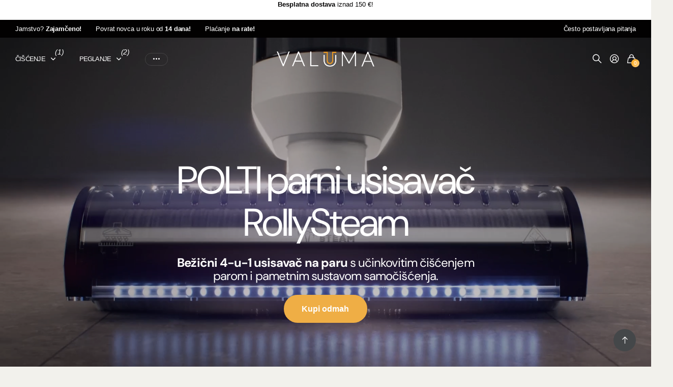

--- FILE ---
content_type: text/html; charset=utf-8
request_url: https://www.valuma.hr/
body_size: 58342
content:
<!doctype html>
<html
  lang="hr"
  data-theme="next"
  dir="ltr"
  class="no-js btn-hover-up "
>
  <script>
  (function () {
    var host = window.location.hostname.toLowerCase();
    if (host.endsWith('.si')) document.documentElement.classList.add('leanpay-slo');
  })();
</script>

<style>
  html:not(.leanpay-slo) [class*="leanpay"],
  html:not(.leanpay-slo) [id*="leanpay"] {
    display: none !important;
  }
</style>
<head>
    <meta charset="utf-8">
    <meta http-equiv="x-ua-compatible" content="ie=edge">
    <title>
      VALUMA
      
    </title><meta name="theme-color" content="">
    <meta name="MobileOptimized" content="320">
    <meta name="HandheldFriendly" content="true">
    <meta
      name="viewport"
      content="width=device-width, initial-scale=1, minimum-scale=1, maximum-scale=5, viewport-fit=cover, shrink-to-fit=no"
    >
    <meta name="msapplication-config" content="//www.valuma.hr/cdn/shop/t/2/assets/browserconfig.xml?v=52024572095365081671761468494">
    <link rel="canonical" href="https://www.valuma.hr/">
    <link rel="preconnect" href="https://fonts.shopifycdn.com" crossorigin><link rel="preload" as="style" href="//www.valuma.hr/cdn/shop/t/2/assets/screen.css?v=163553309437769543821761468495">
    <link rel="preload" as="style" href="//www.valuma.hr/cdn/shop/t/2/assets/screen-settings.css?v=180452596104787945751767454427">
    
<link rel="preload" as="font" href="//www.valuma.hr/cdn/fonts/dm_sans/dmsans_n4.ec80bd4dd7e1a334c969c265873491ae56018d72.woff2" type="font/woff2" crossorigin>
    
    <link rel="preload" as="font" href="//www.valuma.hr/cdn/shop/t/2/assets/icomoon.woff?v=131928518403279058281761468495" crossorigin>
    <link media="screen" rel="stylesheet" href="//www.valuma.hr/cdn/shop/t/2/assets/screen.css?v=163553309437769543821761468495" id="core-css">
    
    <noscript><link rel="stylesheet" href="//www.valuma.hr/cdn/shop/t/2/assets/async-menu.css?v=42198473107064888151761468494"></noscript><link media="screen" rel="stylesheet" href="//www.valuma.hr/cdn/shop/t/2/assets/screen-settings.css?v=180452596104787945751767454427" id="custom-css"><link rel="icon" href="//www.valuma.hr/cdn/shop/files/ICON-VALUMA_1.png?crop=center&height=32&v=1761468714&width=32" type="image/png">
      <link rel="mask-icon" href="safari-pinned-tab.svg" color="#333333">
      <link rel="apple-touch-icon" href="apple-touch-icon.png"><script>
      document.documentElement.classList.remove('no-js');
    </script>
    <meta name="msapplication-config" content="//www.valuma.hr/cdn/shop/t/2/assets/browserconfig.xml?v=52024572095365081671761468494">
<meta property="og:title" content="VALUMA">
<meta property="og:type" content="website">
<meta property="og:description" content="VALUMA">
<meta property="og:site_name" content="VALUMA">
<meta property="og:url" content="https://www.valuma.hr/">



<meta name="twitter:title" content="VALUMA">
<meta name="twitter:description" content="VALUMA">
<meta name="twitter:site" content="VALUMA">

  <meta name="twitter:card" content="//www.valuma.hr/cdn/shop/files/Logo.png.NEW.png?v=1761468713">


<script type="application/ld+json">
  [
    {
      "@context": "https://schema.org/",
      "@type": "Organization",
      "url": "https://www.valuma.hr/",
      "name": "VALUMA",
      "legalName": "VALUMA",
      "description": "VALUMA","logo": "//www.valuma.hr/cdn/shop/files/Logo.png.NEW.png?v=1761468713",
        "image": "//www.valuma.hr/cdn/shop/files/Logo.png.NEW.png?v=1761468713","contactPoint": {
        "@type": "ContactPoint",
        "contactType": "Customer service",
        "telephone": "+38651728728"
      },
      "address": {
        "@type": "PostalAddress",
        "streetAddress": "Glavna ul. 55",
        "addressLocality": "Lendava",
        "postalCode": "9220",
        "addressCountry": "SLOVENIJA"
      }
    },
    {
      "@context": "https://schema.org",
      "@type": "WebSite",
      "url": "https://www.valuma.hr/",
      "name": "VALUMA",
      "description": "VALUMA",
      "author": [
        {
          "@type": "Organization",
          "url": "https://www.someoneyouknow.online",
          "name": "Someoneyouknow",
          "address": {
            "@type": "PostalAddress",
            "streetAddress": "Wilhelminaplein 25",
            "addressLocality": "Eindhoven",
            "addressRegion": "NB",
            "postalCode": "5611 HG",
            "addressCountry": "NL"
          }
        }
      ]
    }
  ]
</script>

    <script>window.performance && window.performance.mark && window.performance.mark('shopify.content_for_header.start');</script><meta name="google-site-verification" content="5o_56lOWzXVEpbjL67FBWlqHFQKN8j389pUOdiijRzk">
<meta id="shopify-digital-wallet" name="shopify-digital-wallet" content="/96837632347/digital_wallets/dialog">
<meta name="shopify-checkout-api-token" content="534bcbc29df5034c704eb91f51334697">
<meta id="in-context-paypal-metadata" data-shop-id="96837632347" data-venmo-supported="false" data-environment="production" data-locale="en_US" data-paypal-v4="true" data-currency="EUR">
<link rel="alternate" hreflang="x-default" href="https://www.valuma.si/">
<link rel="alternate" hreflang="sl" href="https://www.valuma.si/">
<link rel="alternate" hreflang="hr" href="https://www.valuma.si/hr">
<link rel="alternate" hreflang="hu" href="https://www.valuma.si/hu">
<link rel="alternate" hreflang="hr-HR" href="https://www.valuma.hr/">
<link rel="alternate" hreflang="hu-HU" href="https://www.valuma.hu/">
<script async="async" src="/checkouts/internal/preloads.js?locale=hr-HR"></script>
<link rel="preconnect" href="https://shop.app" crossorigin="anonymous">
<script async="async" src="https://shop.app/checkouts/internal/preloads.js?locale=hr-HR&shop_id=96837632347" crossorigin="anonymous"></script>
<script id="apple-pay-shop-capabilities" type="application/json">{"shopId":96837632347,"countryCode":"SI","currencyCode":"EUR","merchantCapabilities":["supports3DS"],"merchantId":"gid:\/\/shopify\/Shop\/96837632347","merchantName":"VALUMA","requiredBillingContactFields":["postalAddress","email","phone"],"requiredShippingContactFields":["postalAddress","email","phone"],"shippingType":"shipping","supportedNetworks":["visa","masterCard","amex"],"total":{"type":"pending","label":"VALUMA","amount":"1.00"},"shopifyPaymentsEnabled":true,"supportsSubscriptions":true}</script>
<script id="shopify-features" type="application/json">{"accessToken":"534bcbc29df5034c704eb91f51334697","betas":["rich-media-storefront-analytics"],"domain":"www.valuma.hr","predictiveSearch":true,"shopId":96837632347,"locale":"hr"}</script>
<script>var Shopify = Shopify || {};
Shopify.shop = "feuatf-r7.myshopify.com";
Shopify.locale = "hr";
Shopify.currency = {"active":"EUR","rate":"1.0"};
Shopify.country = "HR";
Shopify.theme = {"name":"Badge","id":188829008219,"schema_name":"Next","schema_version":"3.2.0","theme_store_id":2240,"role":"main"};
Shopify.theme.handle = "null";
Shopify.theme.style = {"id":null,"handle":null};
Shopify.cdnHost = "www.valuma.hr/cdn";
Shopify.routes = Shopify.routes || {};
Shopify.routes.root = "/";</script>
<script type="module">!function(o){(o.Shopify=o.Shopify||{}).modules=!0}(window);</script>
<script>!function(o){function n(){var o=[];function n(){o.push(Array.prototype.slice.apply(arguments))}return n.q=o,n}var t=o.Shopify=o.Shopify||{};t.loadFeatures=n(),t.autoloadFeatures=n()}(window);</script>
<script>
  window.ShopifyPay = window.ShopifyPay || {};
  window.ShopifyPay.apiHost = "shop.app\/pay";
  window.ShopifyPay.redirectState = null;
</script>
<script id="shop-js-analytics" type="application/json">{"pageType":"index"}</script>
<script defer="defer" async type="module" src="//www.valuma.hr/cdn/shopifycloud/shop-js/modules/v2/client.init-shop-cart-sync_C5BV16lS.en.esm.js"></script>
<script defer="defer" async type="module" src="//www.valuma.hr/cdn/shopifycloud/shop-js/modules/v2/chunk.common_CygWptCX.esm.js"></script>
<script type="module">
  await import("//www.valuma.hr/cdn/shopifycloud/shop-js/modules/v2/client.init-shop-cart-sync_C5BV16lS.en.esm.js");
await import("//www.valuma.hr/cdn/shopifycloud/shop-js/modules/v2/chunk.common_CygWptCX.esm.js");

  window.Shopify.SignInWithShop?.initShopCartSync?.({"fedCMEnabled":true,"windoidEnabled":true});

</script>
<script>
  window.Shopify = window.Shopify || {};
  if (!window.Shopify.featureAssets) window.Shopify.featureAssets = {};
  window.Shopify.featureAssets['shop-js'] = {"shop-cart-sync":["modules/v2/client.shop-cart-sync_ZFArdW7E.en.esm.js","modules/v2/chunk.common_CygWptCX.esm.js"],"init-fed-cm":["modules/v2/client.init-fed-cm_CmiC4vf6.en.esm.js","modules/v2/chunk.common_CygWptCX.esm.js"],"shop-button":["modules/v2/client.shop-button_tlx5R9nI.en.esm.js","modules/v2/chunk.common_CygWptCX.esm.js"],"shop-cash-offers":["modules/v2/client.shop-cash-offers_DOA2yAJr.en.esm.js","modules/v2/chunk.common_CygWptCX.esm.js","modules/v2/chunk.modal_D71HUcav.esm.js"],"init-windoid":["modules/v2/client.init-windoid_sURxWdc1.en.esm.js","modules/v2/chunk.common_CygWptCX.esm.js"],"shop-toast-manager":["modules/v2/client.shop-toast-manager_ClPi3nE9.en.esm.js","modules/v2/chunk.common_CygWptCX.esm.js"],"init-shop-email-lookup-coordinator":["modules/v2/client.init-shop-email-lookup-coordinator_B8hsDcYM.en.esm.js","modules/v2/chunk.common_CygWptCX.esm.js"],"init-shop-cart-sync":["modules/v2/client.init-shop-cart-sync_C5BV16lS.en.esm.js","modules/v2/chunk.common_CygWptCX.esm.js"],"avatar":["modules/v2/client.avatar_BTnouDA3.en.esm.js"],"pay-button":["modules/v2/client.pay-button_FdsNuTd3.en.esm.js","modules/v2/chunk.common_CygWptCX.esm.js"],"init-customer-accounts":["modules/v2/client.init-customer-accounts_DxDtT_ad.en.esm.js","modules/v2/client.shop-login-button_C5VAVYt1.en.esm.js","modules/v2/chunk.common_CygWptCX.esm.js","modules/v2/chunk.modal_D71HUcav.esm.js"],"init-shop-for-new-customer-accounts":["modules/v2/client.init-shop-for-new-customer-accounts_ChsxoAhi.en.esm.js","modules/v2/client.shop-login-button_C5VAVYt1.en.esm.js","modules/v2/chunk.common_CygWptCX.esm.js","modules/v2/chunk.modal_D71HUcav.esm.js"],"shop-login-button":["modules/v2/client.shop-login-button_C5VAVYt1.en.esm.js","modules/v2/chunk.common_CygWptCX.esm.js","modules/v2/chunk.modal_D71HUcav.esm.js"],"init-customer-accounts-sign-up":["modules/v2/client.init-customer-accounts-sign-up_CPSyQ0Tj.en.esm.js","modules/v2/client.shop-login-button_C5VAVYt1.en.esm.js","modules/v2/chunk.common_CygWptCX.esm.js","modules/v2/chunk.modal_D71HUcav.esm.js"],"shop-follow-button":["modules/v2/client.shop-follow-button_Cva4Ekp9.en.esm.js","modules/v2/chunk.common_CygWptCX.esm.js","modules/v2/chunk.modal_D71HUcav.esm.js"],"checkout-modal":["modules/v2/client.checkout-modal_BPM8l0SH.en.esm.js","modules/v2/chunk.common_CygWptCX.esm.js","modules/v2/chunk.modal_D71HUcav.esm.js"],"lead-capture":["modules/v2/client.lead-capture_Bi8yE_yS.en.esm.js","modules/v2/chunk.common_CygWptCX.esm.js","modules/v2/chunk.modal_D71HUcav.esm.js"],"shop-login":["modules/v2/client.shop-login_D6lNrXab.en.esm.js","modules/v2/chunk.common_CygWptCX.esm.js","modules/v2/chunk.modal_D71HUcav.esm.js"],"payment-terms":["modules/v2/client.payment-terms_CZxnsJam.en.esm.js","modules/v2/chunk.common_CygWptCX.esm.js","modules/v2/chunk.modal_D71HUcav.esm.js"]};
</script>
<script id="__st">var __st={"a":96837632347,"offset":3600,"reqid":"2d88e762-85f8-4989-8a83-b7028b079c36-1768762756","pageurl":"www.valuma.hr\/","u":"e4ffe125111f","p":"home"};</script>
<script>window.ShopifyPaypalV4VisibilityTracking = true;</script>
<script id="captcha-bootstrap">!function(){'use strict';const t='contact',e='account',n='new_comment',o=[[t,t],['blogs',n],['comments',n],[t,'customer']],c=[[e,'customer_login'],[e,'guest_login'],[e,'recover_customer_password'],[e,'create_customer']],r=t=>t.map((([t,e])=>`form[action*='/${t}']:not([data-nocaptcha='true']) input[name='form_type'][value='${e}']`)).join(','),a=t=>()=>t?[...document.querySelectorAll(t)].map((t=>t.form)):[];function s(){const t=[...o],e=r(t);return a(e)}const i='password',u='form_key',d=['recaptcha-v3-token','g-recaptcha-response','h-captcha-response',i],f=()=>{try{return window.sessionStorage}catch{return}},m='__shopify_v',_=t=>t.elements[u];function p(t,e,n=!1){try{const o=window.sessionStorage,c=JSON.parse(o.getItem(e)),{data:r}=function(t){const{data:e,action:n}=t;return t[m]||n?{data:e,action:n}:{data:t,action:n}}(c);for(const[e,n]of Object.entries(r))t.elements[e]&&(t.elements[e].value=n);n&&o.removeItem(e)}catch(o){console.error('form repopulation failed',{error:o})}}const l='form_type',E='cptcha';function T(t){t.dataset[E]=!0}const w=window,h=w.document,L='Shopify',v='ce_forms',y='captcha';let A=!1;((t,e)=>{const n=(g='f06e6c50-85a8-45c8-87d0-21a2b65856fe',I='https://cdn.shopify.com/shopifycloud/storefront-forms-hcaptcha/ce_storefront_forms_captcha_hcaptcha.v1.5.2.iife.js',D={infoText:'Zaštićeno sustavom hCaptcha',privacyText:'Zaštita privatnosti',termsText:'Uvjeti'},(t,e,n)=>{const o=w[L][v],c=o.bindForm;if(c)return c(t,g,e,D).then(n);var r;o.q.push([[t,g,e,D],n]),r=I,A||(h.body.append(Object.assign(h.createElement('script'),{id:'captcha-provider',async:!0,src:r})),A=!0)});var g,I,D;w[L]=w[L]||{},w[L][v]=w[L][v]||{},w[L][v].q=[],w[L][y]=w[L][y]||{},w[L][y].protect=function(t,e){n(t,void 0,e),T(t)},Object.freeze(w[L][y]),function(t,e,n,w,h,L){const[v,y,A,g]=function(t,e,n){const i=e?o:[],u=t?c:[],d=[...i,...u],f=r(d),m=r(i),_=r(d.filter((([t,e])=>n.includes(e))));return[a(f),a(m),a(_),s()]}(w,h,L),I=t=>{const e=t.target;return e instanceof HTMLFormElement?e:e&&e.form},D=t=>v().includes(t);t.addEventListener('submit',(t=>{const e=I(t);if(!e)return;const n=D(e)&&!e.dataset.hcaptchaBound&&!e.dataset.recaptchaBound,o=_(e),c=g().includes(e)&&(!o||!o.value);(n||c)&&t.preventDefault(),c&&!n&&(function(t){try{if(!f())return;!function(t){const e=f();if(!e)return;const n=_(t);if(!n)return;const o=n.value;o&&e.removeItem(o)}(t);const e=Array.from(Array(32),(()=>Math.random().toString(36)[2])).join('');!function(t,e){_(t)||t.append(Object.assign(document.createElement('input'),{type:'hidden',name:u})),t.elements[u].value=e}(t,e),function(t,e){const n=f();if(!n)return;const o=[...t.querySelectorAll(`input[type='${i}']`)].map((({name:t})=>t)),c=[...d,...o],r={};for(const[a,s]of new FormData(t).entries())c.includes(a)||(r[a]=s);n.setItem(e,JSON.stringify({[m]:1,action:t.action,data:r}))}(t,e)}catch(e){console.error('failed to persist form',e)}}(e),e.submit())}));const S=(t,e)=>{t&&!t.dataset[E]&&(n(t,e.some((e=>e===t))),T(t))};for(const o of['focusin','change'])t.addEventListener(o,(t=>{const e=I(t);D(e)&&S(e,y())}));const B=e.get('form_key'),M=e.get(l),P=B&&M;t.addEventListener('DOMContentLoaded',(()=>{const t=y();if(P)for(const e of t)e.elements[l].value===M&&p(e,B);[...new Set([...A(),...v().filter((t=>'true'===t.dataset.shopifyCaptcha))])].forEach((e=>S(e,t)))}))}(h,new URLSearchParams(w.location.search),n,t,e,['guest_login'])})(!0,!0)}();</script>
<script integrity="sha256-4kQ18oKyAcykRKYeNunJcIwy7WH5gtpwJnB7kiuLZ1E=" data-source-attribution="shopify.loadfeatures" defer="defer" src="//www.valuma.hr/cdn/shopifycloud/storefront/assets/storefront/load_feature-a0a9edcb.js" crossorigin="anonymous"></script>
<script crossorigin="anonymous" defer="defer" src="//www.valuma.hr/cdn/shopifycloud/storefront/assets/shopify_pay/storefront-65b4c6d7.js?v=20250812"></script>
<script data-source-attribution="shopify.dynamic_checkout.dynamic.init">var Shopify=Shopify||{};Shopify.PaymentButton=Shopify.PaymentButton||{isStorefrontPortableWallets:!0,init:function(){window.Shopify.PaymentButton.init=function(){};var t=document.createElement("script");t.src="https://www.valuma.hr/cdn/shopifycloud/portable-wallets/latest/portable-wallets.hr.js",t.type="module",document.head.appendChild(t)}};
</script>
<script data-source-attribution="shopify.dynamic_checkout.buyer_consent">
  function portableWalletsHideBuyerConsent(e){var t=document.getElementById("shopify-buyer-consent"),n=document.getElementById("shopify-subscription-policy-button");t&&n&&(t.classList.add("hidden"),t.setAttribute("aria-hidden","true"),n.removeEventListener("click",e))}function portableWalletsShowBuyerConsent(e){var t=document.getElementById("shopify-buyer-consent"),n=document.getElementById("shopify-subscription-policy-button");t&&n&&(t.classList.remove("hidden"),t.removeAttribute("aria-hidden"),n.addEventListener("click",e))}window.Shopify?.PaymentButton&&(window.Shopify.PaymentButton.hideBuyerConsent=portableWalletsHideBuyerConsent,window.Shopify.PaymentButton.showBuyerConsent=portableWalletsShowBuyerConsent);
</script>
<script data-source-attribution="shopify.dynamic_checkout.cart.bootstrap">document.addEventListener("DOMContentLoaded",(function(){function t(){return document.querySelector("shopify-accelerated-checkout-cart, shopify-accelerated-checkout")}if(t())Shopify.PaymentButton.init();else{new MutationObserver((function(e,n){t()&&(Shopify.PaymentButton.init(),n.disconnect())})).observe(document.body,{childList:!0,subtree:!0})}}));
</script>
<script id='scb4127' type='text/javascript' async='' src='https://www.valuma.hr/cdn/shopifycloud/privacy-banner/storefront-banner.js'></script><link id="shopify-accelerated-checkout-styles" rel="stylesheet" media="screen" href="https://www.valuma.hr/cdn/shopifycloud/portable-wallets/latest/accelerated-checkout-backwards-compat.css" crossorigin="anonymous">
<style id="shopify-accelerated-checkout-cart">
        #shopify-buyer-consent {
  margin-top: 1em;
  display: inline-block;
  width: 100%;
}

#shopify-buyer-consent.hidden {
  display: none;
}

#shopify-subscription-policy-button {
  background: none;
  border: none;
  padding: 0;
  text-decoration: underline;
  font-size: inherit;
  cursor: pointer;
}

#shopify-subscription-policy-button::before {
  box-shadow: none;
}

      </style>

<script>window.performance && window.performance.mark && window.performance.mark('shopify.content_for_header.end');</script>
    
    <style>
      :root {
          --scheme-1:                      #ffffff;
          --scheme-1_solid:                #ffffff;
          --scheme-1_bg:                   var(--scheme-1);
          --scheme-1_bg_dark:              var(--scheme-1_bg);
          --scheme-1_bg_var:               var(--scheme-1_bg_dark);
          --scheme-1_bg_secondary:         #f2f2f2;
          --scheme-1_fg:                   #020101;
          --scheme-1_fg_sat:               #d6acac;
          --scheme-1_title:                #020101;
          --scheme-1_title_solid:          #020101;

          --scheme-1_primary_btn_bg:       #efae45;
          --scheme-1_primary_btn_bg_dark:  #eca024;
          --scheme-1_primary_btn_fg:       #ffffff;
          --scheme-1_secondary_btn_bg:     #020101;
          --scheme-1_secondary_btn_bg_dark:#000000;
          --scheme-1_secondary_btn_fg:     #ffffff;
          --scheme-1_tertiary_btn_bg:      #e5e5e5;
          --scheme-1_tertiary_btn_bg_dark: #d3d3d3;
          --scheme-1_tertiary_btn_fg:      #ffffff;
          --scheme-1_btn_bg:       		var(--scheme-1_primary_btn_bg);
          --scheme-1_btn_bg_dark:  		var(--scheme-1_primary_btn_bg_dark);
          --scheme-1_btn_fg:       		var(--scheme-1_primary_btn_fg);
          --scheme-1_bd:                   #ececec;
          --scheme-1_input_bg:             #ffffff;
          --scheme-1_input_bg_dark:        #f2f2f2;
          --scheme-1_input_fg:             #020101;
          --scheme-1_input_pl:             #100808;
          --scheme-1_accent:               #efae45;
          --scheme-1_accent_gradient:      linear-gradient(120deg, rgba(255, 243, 234, 1), rgba(199, 158, 167, 1) 100%);
          
          --scheme-1_fg_brightness: 0; 
          
            --body_bg:            				var(--scheme-1_bg);
          
          --scheme-1_bg_darkmode:        #000000;
          --scheme-1_fg_darkmode:        #ffffff;
          --scheme-1_primary_btn_bg_darkmode: #afa39a;
          --scheme-1_primary_btn_fg_darkmode: #ffffff;
          --scheme-1_accent_darkmode:    #f9af11;
        }
        :root, [class*="palette-scheme-1"], [data-active-content*="scheme-1"] {
        --primary_bg:             var(--scheme-1_bg);
        --bg_secondary:           var(--scheme-1_bg_secondary);
        --primary_text:           var(--scheme-1_fg);
        --primary_text_h:         var(--scheme-1_title);
        --headings_text:          var(--primary_text_h);
        --headings_text_solid:    var(--scheme-1_title_solid);
        --primary_btn_bg:         var(--scheme-1_primary_btn_bg);
        --primary_btn_bg_dark:    var(--scheme-1_primary_btn_bg_dark);
        --primary_btn_fg:       var(--scheme-1_primary_btn_fg);
        --secondary_btn_bg:       var(--scheme-1_secondary_btn_bg);
        --secondary_btn_bg_dark:  var(--scheme-1_secondary_btn_bg_dark);
        --secondary_btn_fg:     var(--scheme-1_secondary_btn_fg);
        --tertiary_btn_bg:        var(--scheme-1_tertiary_btn_bg);
        --tertiary_btn_bg_dark:   var(--scheme-1_tertiary_btn_bg_dark);
        --tertiary_btn_fg:      var(--scheme-1_tertiary_btn_fg);
        --input_bg:               var(--scheme-1_input_bg);
        --input_bg_dark:          var(--scheme-1_input_bg_dark);
        --input_fg:               var(--scheme-1_input_fg);
        --input_pl:               var(--scheme-1_input_pl);
        --input_bd:               var(--scheme-1_bd);
        --custom_bd:              var(--custom_input_bd);
        --secondary_bg: 		  var(--primary_btn_bg);
        --accent:                 var(--scheme-1_accent);
        --theme_bg:               var(--accent);
        --accent_gradient:        var(--scheme-1_accent_gradient);
        --primary_text_brightness:var(--scheme-1_fg_brightness);
        --primary_default_body_text:     var(--scheme-1_fg);
        --primary_default_heading_text:  var(--scheme-1_title);
        }
        
        .day-switched {
          --scheme-1_bg:     var(--scheme-1_bg_darkmode);
          --scheme-1_fg:     var(--scheme-1_fg_darkmode);
          --scheme-1_btn_bg: var(--scheme-1_primary_btn_bg_darkmode);
          --scheme-1_btn_fg: var(--scheme-1_primary_btn_fg_darkmode);
          --scheme-1_accent: var(--scheme-1_accent_darkmode);
        }
        .day-switched, .day-switched [class*="palette-scheme-1"], .day-switched [data-active-content*="scheme-1"] {
          --primary_bg:             var(--scheme-1_bg);
          --bg_secondary:           var(--primary_bg);
          --primary_text:           var(--scheme-1_fg);
          --primary_text_h:         var(--primary_text);
          --headings_text:          var(--primary_text);
          --headings_text_solid:    var(--primary_text);
          --primary_btn_bg:         var(--scheme-1_btn_bg);
          --primary_btn_bg_dark:    var(--primary_btn_bg);
          --primary_btn_fg:         var(--scheme-1_btn_fg);
          --secondary_btn_bg:       var(--primary_btn_bg);
          --secondary_btn_bg_dark:  var(--primary_btn_bg);
          --secondary_btn_fg:       var(--primary_btn_fg);
          --tertiary_btn_bg:        var(--primary_btn_bg);
          --tertiary_btn_bg_dark:   var(--primary_btn_bg);
          --tertiary_btn_fg:        var(--primary_btn_fg);
          --primary_default_body_text:     var(--primary_text);
          --primary_default_heading_text:  var(--primary_text);
          --accent:                 var(--scheme-1_accent);
          
            --body_bg:            	var(--primary_bg);
          
        }
      :root {
          --scheme-2:                      #020101;
          --scheme-2_solid:                #020101;
          --scheme-2_bg:                   var(--scheme-2);
          --scheme-2_bg_dark:              #000000;
          --scheme-2_bg_var:               var(--scheme-2_bg_dark);
          --scheme-2_bg_secondary:         #3e3737;
          --scheme-2_fg:                   #ffffff;
          --scheme-2_fg_sat:               #ffffff;
          --scheme-2_title:                #ffffff;
          --scheme-2_title_solid:          #ffffff;

          --scheme-2_primary_btn_bg:       #efae45;
          --scheme-2_primary_btn_bg_dark:  #eca024;
          --scheme-2_primary_btn_fg:       #f2f2f2;
          --scheme-2_secondary_btn_bg:     #efae45;
          --scheme-2_secondary_btn_bg_dark:#eca024;
          --scheme-2_secondary_btn_fg:     #ffffff;
          --scheme-2_tertiary_btn_bg:      #f2f1ec;
          --scheme-2_tertiary_btn_bg_dark: #e3e1d7;
          --scheme-2_tertiary_btn_fg:      #020101;
          --scheme-2_btn_bg:       		var(--scheme-2_primary_btn_bg);
          --scheme-2_btn_bg_dark:  		var(--scheme-2_primary_btn_bg_dark);
          --scheme-2_btn_fg:       		var(--scheme-2_primary_btn_fg);
          --scheme-2_bd:                   #ececec;
          --scheme-2_input_bg:             #ffffff;
          --scheme-2_input_bg_dark:        #f2f2f2;
          --scheme-2_input_fg:             #020101;
          --scheme-2_input_pl:             #100808;
          --scheme-2_accent:               #efae45;
          --scheme-2_accent_gradient:      #efae45;
          
          --scheme-2_fg_brightness: 1; 
          
          --scheme-2_bg_darkmode:        #000000;
          --scheme-2_fg_darkmode:        #ffffff;
          --scheme-2_primary_btn_bg_darkmode: #afa39a;
          --scheme-2_primary_btn_fg_darkmode: #ffffff;
          --scheme-2_accent_darkmode:    #f9af11;
        }
        [class*="palette-scheme-2"], [data-active-content*="scheme-2"] {
        --primary_bg:             var(--scheme-2_bg);
        --bg_secondary:           var(--scheme-2_bg_secondary);
        --primary_text:           var(--scheme-2_fg);
        --primary_text_h:         var(--scheme-2_title);
        --headings_text:          var(--primary_text_h);
        --headings_text_solid:    var(--scheme-2_title_solid);
        --primary_btn_bg:         var(--scheme-2_primary_btn_bg);
        --primary_btn_bg_dark:    var(--scheme-2_primary_btn_bg_dark);
        --primary_btn_fg:       var(--scheme-2_primary_btn_fg);
        --secondary_btn_bg:       var(--scheme-2_secondary_btn_bg);
        --secondary_btn_bg_dark:  var(--scheme-2_secondary_btn_bg_dark);
        --secondary_btn_fg:     var(--scheme-2_secondary_btn_fg);
        --tertiary_btn_bg:        var(--scheme-2_tertiary_btn_bg);
        --tertiary_btn_bg_dark:   var(--scheme-2_tertiary_btn_bg_dark);
        --tertiary_btn_fg:      var(--scheme-2_tertiary_btn_fg);
        --input_bg:               var(--scheme-2_input_bg);
        --input_bg_dark:          var(--scheme-2_input_bg_dark);
        --input_fg:               var(--scheme-2_input_fg);
        --input_pl:               var(--scheme-2_input_pl);
        --input_bd:               var(--scheme-2_bd);
        --custom_bd:              var(--custom_input_bd);
        --secondary_bg: 		  var(--primary_btn_bg);
        --accent:                 var(--scheme-2_accent);
        --theme_bg:               var(--accent);
        --accent_gradient:        var(--scheme-2_accent_gradient);
        --primary_text_brightness:var(--scheme-2_fg_brightness);
        --primary_default_body_text:     var(--scheme-1_fg);
        --primary_default_heading_text:  var(--scheme-1_title);
        }
        
        .day-switched {
          --scheme-2_bg:     var(--scheme-2_bg_darkmode);
          --scheme-2_fg:     var(--scheme-2_fg_darkmode);
          --scheme-2_btn_bg: var(--scheme-2_primary_btn_bg_darkmode);
          --scheme-2_btn_fg: var(--scheme-2_primary_btn_fg_darkmode);
          --scheme-2_accent: var(--scheme-2_accent_darkmode);
        }
        .day-switched [class*="palette-scheme-2"], .day-switched [data-active-content*="scheme-2"] {
          --primary_bg:             var(--scheme-2_bg);
          --bg_secondary:           var(--primary_bg);
          --primary_text:           var(--scheme-2_fg);
          --primary_text_h:         var(--primary_text);
          --headings_text:          var(--primary_text);
          --headings_text_solid:    var(--primary_text);
          --primary_btn_bg:         var(--scheme-2_btn_bg);
          --primary_btn_bg_dark:    var(--primary_btn_bg);
          --primary_btn_fg:         var(--scheme-2_btn_fg);
          --secondary_btn_bg:       var(--primary_btn_bg);
          --secondary_btn_bg_dark:  var(--primary_btn_bg);
          --secondary_btn_fg:       var(--primary_btn_fg);
          --tertiary_btn_bg:        var(--primary_btn_bg);
          --tertiary_btn_bg_dark:   var(--primary_btn_bg);
          --tertiary_btn_fg:        var(--primary_btn_fg);
          --primary_default_body_text:     var(--primary_text);
          --primary_default_heading_text:  var(--primary_text);
          --accent:                 var(--scheme-2_accent);
          
        }
      :root {
          --scheme-3:                      #f2f1ec;
          --scheme-3_solid:                #f2f1ec;
          --scheme-3_bg:                   var(--scheme-3);
          --scheme-3_bg_dark:              #eeede6;
          --scheme-3_bg_var:               var(--scheme-3_bg_dark);
          --scheme-3_bg_secondary:         #ffffff;
          --scheme-3_fg:                   #020101;
          --scheme-3_fg_sat:               #d6acac;
          --scheme-3_title:                #020101;
          --scheme-3_title_solid:          #020101;

          --scheme-3_primary_btn_bg:       #efae45;
          --scheme-3_primary_btn_bg_dark:  #eca024;
          --scheme-3_primary_btn_fg:       #ffffff;
          --scheme-3_secondary_btn_bg:     #020101;
          --scheme-3_secondary_btn_bg_dark:#000000;
          --scheme-3_secondary_btn_fg:     #ffffff;
          --scheme-3_tertiary_btn_bg:      #3e3737;
          --scheme-3_tertiary_btn_bg_dark: #2b2626;
          --scheme-3_tertiary_btn_fg:      #ffffff;
          --scheme-3_btn_bg:       		var(--scheme-3_primary_btn_bg);
          --scheme-3_btn_bg_dark:  		var(--scheme-3_primary_btn_bg_dark);
          --scheme-3_btn_fg:       		var(--scheme-3_primary_btn_fg);
          --scheme-3_bd:                   #e5e5e5;
          --scheme-3_input_bg:             #ffffff;
          --scheme-3_input_bg_dark:        #f2f2f2;
          --scheme-3_input_fg:             #020101;
          --scheme-3_input_pl:             #100808;
          --scheme-3_accent:               #efae45;
          --scheme-3_accent_gradient:      #efae45;
          
          --scheme-3_fg_brightness: 0; 
          
          --scheme-3_bg_darkmode:        #000000;
          --scheme-3_fg_darkmode:        #ffffff;
          --scheme-3_primary_btn_bg_darkmode: #afa39a;
          --scheme-3_primary_btn_fg_darkmode: #ffffff;
          --scheme-3_accent_darkmode:    #f9af11;
        }
        [class*="palette-scheme-3"], [data-active-content*="scheme-3"] {
        --primary_bg:             var(--scheme-3_bg);
        --bg_secondary:           var(--scheme-3_bg_secondary);
        --primary_text:           var(--scheme-3_fg);
        --primary_text_h:         var(--scheme-3_title);
        --headings_text:          var(--primary_text_h);
        --headings_text_solid:    var(--scheme-3_title_solid);
        --primary_btn_bg:         var(--scheme-3_primary_btn_bg);
        --primary_btn_bg_dark:    var(--scheme-3_primary_btn_bg_dark);
        --primary_btn_fg:       var(--scheme-3_primary_btn_fg);
        --secondary_btn_bg:       var(--scheme-3_secondary_btn_bg);
        --secondary_btn_bg_dark:  var(--scheme-3_secondary_btn_bg_dark);
        --secondary_btn_fg:     var(--scheme-3_secondary_btn_fg);
        --tertiary_btn_bg:        var(--scheme-3_tertiary_btn_bg);
        --tertiary_btn_bg_dark:   var(--scheme-3_tertiary_btn_bg_dark);
        --tertiary_btn_fg:      var(--scheme-3_tertiary_btn_fg);
        --input_bg:               var(--scheme-3_input_bg);
        --input_bg_dark:          var(--scheme-3_input_bg_dark);
        --input_fg:               var(--scheme-3_input_fg);
        --input_pl:               var(--scheme-3_input_pl);
        --input_bd:               var(--scheme-3_bd);
        --custom_bd:              var(--custom_input_bd);
        --secondary_bg: 		  var(--primary_btn_bg);
        --accent:                 var(--scheme-3_accent);
        --theme_bg:               var(--accent);
        --accent_gradient:        var(--scheme-3_accent_gradient);
        --primary_text_brightness:var(--scheme-3_fg_brightness);
        --primary_default_body_text:     var(--scheme-1_fg);
        --primary_default_heading_text:  var(--scheme-1_title);
        }
        
        .day-switched {
          --scheme-3_bg:     var(--scheme-3_bg_darkmode);
          --scheme-3_fg:     var(--scheme-3_fg_darkmode);
          --scheme-3_btn_bg: var(--scheme-3_primary_btn_bg_darkmode);
          --scheme-3_btn_fg: var(--scheme-3_primary_btn_fg_darkmode);
          --scheme-3_accent: var(--scheme-3_accent_darkmode);
        }
        .day-switched [class*="palette-scheme-3"], .day-switched [data-active-content*="scheme-3"] {
          --primary_bg:             var(--scheme-3_bg);
          --bg_secondary:           var(--primary_bg);
          --primary_text:           var(--scheme-3_fg);
          --primary_text_h:         var(--primary_text);
          --headings_text:          var(--primary_text);
          --headings_text_solid:    var(--primary_text);
          --primary_btn_bg:         var(--scheme-3_btn_bg);
          --primary_btn_bg_dark:    var(--primary_btn_bg);
          --primary_btn_fg:         var(--scheme-3_btn_fg);
          --secondary_btn_bg:       var(--primary_btn_bg);
          --secondary_btn_bg_dark:  var(--primary_btn_bg);
          --secondary_btn_fg:       var(--primary_btn_fg);
          --tertiary_btn_bg:        var(--primary_btn_bg);
          --tertiary_btn_bg_dark:   var(--primary_btn_bg);
          --tertiary_btn_fg:        var(--primary_btn_fg);
          --primary_default_body_text:     var(--primary_text);
          --primary_default_heading_text:  var(--primary_text);
          --accent:                 var(--scheme-3_accent);
          
        }
      :root {
          --scheme-4:                      #3e3737;
          --scheme-4_solid:                #3e3737;
          --scheme-4_bg:                   var(--scheme-4);
          --scheme-4_bg_dark:              #393232;
          --scheme-4_bg_var:               var(--scheme-4_bg_dark);
          --scheme-4_bg_secondary:         #020101;
          --scheme-4_fg:                   #ffffff;
          --scheme-4_fg_sat:               #ffffff;
          --scheme-4_title:                #ffffff;
          --scheme-4_title_solid:          #ffffff;

          --scheme-4_primary_btn_bg:       #ffffff;
          --scheme-4_primary_btn_bg_dark:  #ededed;
          --scheme-4_primary_btn_fg:       #020101;
          --scheme-4_secondary_btn_bg:     #efae45;
          --scheme-4_secondary_btn_bg_dark:#eca024;
          --scheme-4_secondary_btn_fg:     #ffffff;
          --scheme-4_tertiary_btn_bg:      #f2f1ec;
          --scheme-4_tertiary_btn_bg_dark: #e3e1d7;
          --scheme-4_tertiary_btn_fg:      #020101;
          --scheme-4_btn_bg:       		var(--scheme-4_primary_btn_bg);
          --scheme-4_btn_bg_dark:  		var(--scheme-4_primary_btn_bg_dark);
          --scheme-4_btn_fg:       		var(--scheme-4_primary_btn_fg);
          --scheme-4_bd:                   #e5e5e5;
          --scheme-4_input_bg:             #ffffff;
          --scheme-4_input_bg_dark:        #f2f2f2;
          --scheme-4_input_fg:             #000000;
          --scheme-4_input_pl:             #0a0a0a;
          --scheme-4_accent:               #efae45;
          --scheme-4_accent_gradient:      #efae45;
          
          --scheme-4_fg_brightness: 1; 
          
          --scheme-4_bg_darkmode:        #000000;
          --scheme-4_fg_darkmode:        #ffffff;
          --scheme-4_primary_btn_bg_darkmode: #afa39a;
          --scheme-4_primary_btn_fg_darkmode: #ffffff;
          --scheme-4_accent_darkmode:    #f9af11;
        }
        [class*="palette-scheme-4"], [data-active-content*="scheme-4"] {
        --primary_bg:             var(--scheme-4_bg);
        --bg_secondary:           var(--scheme-4_bg_secondary);
        --primary_text:           var(--scheme-4_fg);
        --primary_text_h:         var(--scheme-4_title);
        --headings_text:          var(--primary_text_h);
        --headings_text_solid:    var(--scheme-4_title_solid);
        --primary_btn_bg:         var(--scheme-4_primary_btn_bg);
        --primary_btn_bg_dark:    var(--scheme-4_primary_btn_bg_dark);
        --primary_btn_fg:       var(--scheme-4_primary_btn_fg);
        --secondary_btn_bg:       var(--scheme-4_secondary_btn_bg);
        --secondary_btn_bg_dark:  var(--scheme-4_secondary_btn_bg_dark);
        --secondary_btn_fg:     var(--scheme-4_secondary_btn_fg);
        --tertiary_btn_bg:        var(--scheme-4_tertiary_btn_bg);
        --tertiary_btn_bg_dark:   var(--scheme-4_tertiary_btn_bg_dark);
        --tertiary_btn_fg:      var(--scheme-4_tertiary_btn_fg);
        --input_bg:               var(--scheme-4_input_bg);
        --input_bg_dark:          var(--scheme-4_input_bg_dark);
        --input_fg:               var(--scheme-4_input_fg);
        --input_pl:               var(--scheme-4_input_pl);
        --input_bd:               var(--scheme-4_bd);
        --custom_bd:              var(--custom_input_bd);
        --secondary_bg: 		  var(--primary_btn_bg);
        --accent:                 var(--scheme-4_accent);
        --theme_bg:               var(--accent);
        --accent_gradient:        var(--scheme-4_accent_gradient);
        --primary_text_brightness:var(--scheme-4_fg_brightness);
        --primary_default_body_text:     var(--scheme-1_fg);
        --primary_default_heading_text:  var(--scheme-1_title);
        }
        
        .day-switched {
          --scheme-4_bg:     var(--scheme-4_bg_darkmode);
          --scheme-4_fg:     var(--scheme-4_fg_darkmode);
          --scheme-4_btn_bg: var(--scheme-4_primary_btn_bg_darkmode);
          --scheme-4_btn_fg: var(--scheme-4_primary_btn_fg_darkmode);
          --scheme-4_accent: var(--scheme-4_accent_darkmode);
        }
        .day-switched [class*="palette-scheme-4"], .day-switched [data-active-content*="scheme-4"] {
          --primary_bg:             var(--scheme-4_bg);
          --bg_secondary:           var(--primary_bg);
          --primary_text:           var(--scheme-4_fg);
          --primary_text_h:         var(--primary_text);
          --headings_text:          var(--primary_text);
          --headings_text_solid:    var(--primary_text);
          --primary_btn_bg:         var(--scheme-4_btn_bg);
          --primary_btn_bg_dark:    var(--primary_btn_bg);
          --primary_btn_fg:         var(--scheme-4_btn_fg);
          --secondary_btn_bg:       var(--primary_btn_bg);
          --secondary_btn_bg_dark:  var(--primary_btn_bg);
          --secondary_btn_fg:       var(--primary_btn_fg);
          --tertiary_btn_bg:        var(--primary_btn_bg);
          --tertiary_btn_bg_dark:   var(--primary_btn_bg);
          --tertiary_btn_fg:        var(--primary_btn_fg);
          --primary_default_body_text:     var(--primary_text);
          --primary_default_heading_text:  var(--primary_text);
          --accent:                 var(--scheme-4_accent);
          
        }
      :root {
          --scheme-5:                      #fef0db;
          --scheme-5_solid:                #fef0db;
          --scheme-5_bg:                   var(--scheme-5);
          --scheme-5_bg_dark:              #feecd1;
          --scheme-5_bg_var:               var(--scheme-5_bg_dark);
          --scheme-5_bg_secondary:         #ffffff;
          --scheme-5_fg:                   #020101;
          --scheme-5_fg_sat:               #d6acac;
          --scheme-5_title:                #020101;
          --scheme-5_title_solid:          #020101;

          --scheme-5_primary_btn_bg:       #efae45;
          --scheme-5_primary_btn_bg_dark:  #eca024;
          --scheme-5_primary_btn_fg:       #ffffff;
          --scheme-5_secondary_btn_bg:     #efae45;
          --scheme-5_secondary_btn_bg_dark:#eca024;
          --scheme-5_secondary_btn_fg:     #ffffff;
          --scheme-5_tertiary_btn_bg:      #efae45;
          --scheme-5_tertiary_btn_bg_dark: #eca024;
          --scheme-5_tertiary_btn_fg:      #ffffff;
          --scheme-5_btn_bg:       		var(--scheme-5_primary_btn_bg);
          --scheme-5_btn_bg_dark:  		var(--scheme-5_primary_btn_bg_dark);
          --scheme-5_btn_fg:       		var(--scheme-5_primary_btn_fg);
          --scheme-5_bd:                   #e5e5e5;
          --scheme-5_input_bg:             #ffffff;
          --scheme-5_input_bg_dark:        #f2f2f2;
          --scheme-5_input_fg:             #020101;
          --scheme-5_input_pl:             #100808;
          --scheme-5_accent:               #efae45;
          --scheme-5_accent_gradient:      #efae45;
          
          --scheme-5_fg_brightness: 0; 
          
          --scheme-5_bg_darkmode:        #000000;
          --scheme-5_fg_darkmode:        #ffffff;
          --scheme-5_primary_btn_bg_darkmode: #afa39a;
          --scheme-5_primary_btn_fg_darkmode: #ffffff;
          --scheme-5_accent_darkmode:    #f9af11;
        }
        [class*="palette-scheme-5"], [data-active-content*="scheme-5"] {
        --primary_bg:             var(--scheme-5_bg);
        --bg_secondary:           var(--scheme-5_bg_secondary);
        --primary_text:           var(--scheme-5_fg);
        --primary_text_h:         var(--scheme-5_title);
        --headings_text:          var(--primary_text_h);
        --headings_text_solid:    var(--scheme-5_title_solid);
        --primary_btn_bg:         var(--scheme-5_primary_btn_bg);
        --primary_btn_bg_dark:    var(--scheme-5_primary_btn_bg_dark);
        --primary_btn_fg:       var(--scheme-5_primary_btn_fg);
        --secondary_btn_bg:       var(--scheme-5_secondary_btn_bg);
        --secondary_btn_bg_dark:  var(--scheme-5_secondary_btn_bg_dark);
        --secondary_btn_fg:     var(--scheme-5_secondary_btn_fg);
        --tertiary_btn_bg:        var(--scheme-5_tertiary_btn_bg);
        --tertiary_btn_bg_dark:   var(--scheme-5_tertiary_btn_bg_dark);
        --tertiary_btn_fg:      var(--scheme-5_tertiary_btn_fg);
        --input_bg:               var(--scheme-5_input_bg);
        --input_bg_dark:          var(--scheme-5_input_bg_dark);
        --input_fg:               var(--scheme-5_input_fg);
        --input_pl:               var(--scheme-5_input_pl);
        --input_bd:               var(--scheme-5_bd);
        --custom_bd:              var(--custom_input_bd);
        --secondary_bg: 		  var(--primary_btn_bg);
        --accent:                 var(--scheme-5_accent);
        --theme_bg:               var(--accent);
        --accent_gradient:        var(--scheme-5_accent_gradient);
        --primary_text_brightness:var(--scheme-5_fg_brightness);
        --primary_default_body_text:     var(--scheme-1_fg);
        --primary_default_heading_text:  var(--scheme-1_title);
        }
        
        .day-switched {
          --scheme-5_bg:     var(--scheme-5_bg_darkmode);
          --scheme-5_fg:     var(--scheme-5_fg_darkmode);
          --scheme-5_btn_bg: var(--scheme-5_primary_btn_bg_darkmode);
          --scheme-5_btn_fg: var(--scheme-5_primary_btn_fg_darkmode);
          --scheme-5_accent: var(--scheme-5_accent_darkmode);
        }
        .day-switched [class*="palette-scheme-5"], .day-switched [data-active-content*="scheme-5"] {
          --primary_bg:             var(--scheme-5_bg);
          --bg_secondary:           var(--primary_bg);
          --primary_text:           var(--scheme-5_fg);
          --primary_text_h:         var(--primary_text);
          --headings_text:          var(--primary_text);
          --headings_text_solid:    var(--primary_text);
          --primary_btn_bg:         var(--scheme-5_btn_bg);
          --primary_btn_bg_dark:    var(--primary_btn_bg);
          --primary_btn_fg:         var(--scheme-5_btn_fg);
          --secondary_btn_bg:       var(--primary_btn_bg);
          --secondary_btn_bg_dark:  var(--primary_btn_bg);
          --secondary_btn_fg:       var(--primary_btn_fg);
          --tertiary_btn_bg:        var(--primary_btn_bg);
          --tertiary_btn_bg_dark:   var(--primary_btn_bg);
          --tertiary_btn_fg:        var(--primary_btn_fg);
          --primary_default_body_text:     var(--primary_text);
          --primary_default_heading_text:  var(--primary_text);
          --accent:                 var(--scheme-5_accent);
          
        }
      :root {
          --scheme-6:                      #efae45;
          --scheme-6_solid:                #efae45;
          --scheme-6_bg:                   var(--scheme-6);
          --scheme-6_bg_dark:              #eeaa3c;
          --scheme-6_bg_var:               var(--scheme-6_bg_dark);
          --scheme-6_bg_secondary:         #fcf9f1;
          --scheme-6_fg:                   #020101;
          --scheme-6_fg_sat:               #d6acac;
          --scheme-6_title:                #020101;
          --scheme-6_title_solid:          #020101;

          --scheme-6_primary_btn_bg:       #efae45;
          --scheme-6_primary_btn_bg_dark:  #eca024;
          --scheme-6_primary_btn_fg:       #ffffff;
          --scheme-6_secondary_btn_bg:     #ffffff;
          --scheme-6_secondary_btn_bg_dark:#ededed;
          --scheme-6_secondary_btn_fg:     #020101;
          --scheme-6_tertiary_btn_bg:      #fcf9f1;
          --scheme-6_tertiary_btn_bg_dark: #f6ecd4;
          --scheme-6_tertiary_btn_fg:      #020101;
          --scheme-6_btn_bg:       		var(--scheme-6_primary_btn_bg);
          --scheme-6_btn_bg_dark:  		var(--scheme-6_primary_btn_bg_dark);
          --scheme-6_btn_fg:       		var(--scheme-6_primary_btn_fg);
          --scheme-6_bd:                   #e5e5e5;
          --scheme-6_input_bg:             #ffffff;
          --scheme-6_input_bg_dark:        #f2f2f2;
          --scheme-6_input_fg:             #020101;
          --scheme-6_input_pl:             #100808;
          --scheme-6_accent:               #efae45;
          --scheme-6_accent_gradient:      #efae45;
          
          --scheme-6_fg_brightness: 0; 
          
          --scheme-6_bg_darkmode:        #000000;
          --scheme-6_fg_darkmode:        #ffffff;
          --scheme-6_primary_btn_bg_darkmode: #afa39a;
          --scheme-6_primary_btn_fg_darkmode: #ffffff;
          --scheme-6_accent_darkmode:    #f9af11;
        }
        [class*="palette-scheme-6"], [data-active-content*="scheme-6"] {
        --primary_bg:             var(--scheme-6_bg);
        --bg_secondary:           var(--scheme-6_bg_secondary);
        --primary_text:           var(--scheme-6_fg);
        --primary_text_h:         var(--scheme-6_title);
        --headings_text:          var(--primary_text_h);
        --headings_text_solid:    var(--scheme-6_title_solid);
        --primary_btn_bg:         var(--scheme-6_primary_btn_bg);
        --primary_btn_bg_dark:    var(--scheme-6_primary_btn_bg_dark);
        --primary_btn_fg:       var(--scheme-6_primary_btn_fg);
        --secondary_btn_bg:       var(--scheme-6_secondary_btn_bg);
        --secondary_btn_bg_dark:  var(--scheme-6_secondary_btn_bg_dark);
        --secondary_btn_fg:     var(--scheme-6_secondary_btn_fg);
        --tertiary_btn_bg:        var(--scheme-6_tertiary_btn_bg);
        --tertiary_btn_bg_dark:   var(--scheme-6_tertiary_btn_bg_dark);
        --tertiary_btn_fg:      var(--scheme-6_tertiary_btn_fg);
        --input_bg:               var(--scheme-6_input_bg);
        --input_bg_dark:          var(--scheme-6_input_bg_dark);
        --input_fg:               var(--scheme-6_input_fg);
        --input_pl:               var(--scheme-6_input_pl);
        --input_bd:               var(--scheme-6_bd);
        --custom_bd:              var(--custom_input_bd);
        --secondary_bg: 		  var(--primary_btn_bg);
        --accent:                 var(--scheme-6_accent);
        --theme_bg:               var(--accent);
        --accent_gradient:        var(--scheme-6_accent_gradient);
        --primary_text_brightness:var(--scheme-6_fg_brightness);
        --primary_default_body_text:     var(--scheme-1_fg);
        --primary_default_heading_text:  var(--scheme-1_title);
        }
        
        .day-switched {
          --scheme-6_bg:     var(--scheme-6_bg_darkmode);
          --scheme-6_fg:     var(--scheme-6_fg_darkmode);
          --scheme-6_btn_bg: var(--scheme-6_primary_btn_bg_darkmode);
          --scheme-6_btn_fg: var(--scheme-6_primary_btn_fg_darkmode);
          --scheme-6_accent: var(--scheme-6_accent_darkmode);
        }
        .day-switched [class*="palette-scheme-6"], .day-switched [data-active-content*="scheme-6"] {
          --primary_bg:             var(--scheme-6_bg);
          --bg_secondary:           var(--primary_bg);
          --primary_text:           var(--scheme-6_fg);
          --primary_text_h:         var(--primary_text);
          --headings_text:          var(--primary_text);
          --headings_text_solid:    var(--primary_text);
          --primary_btn_bg:         var(--scheme-6_btn_bg);
          --primary_btn_bg_dark:    var(--primary_btn_bg);
          --primary_btn_fg:         var(--scheme-6_btn_fg);
          --secondary_btn_bg:       var(--primary_btn_bg);
          --secondary_btn_bg_dark:  var(--primary_btn_bg);
          --secondary_btn_fg:       var(--primary_btn_fg);
          --tertiary_btn_bg:        var(--primary_btn_bg);
          --tertiary_btn_bg_dark:   var(--primary_btn_bg);
          --tertiary_btn_fg:        var(--primary_btn_fg);
          --primary_default_body_text:     var(--primary_text);
          --primary_default_heading_text:  var(--primary_text);
          --accent:                 var(--scheme-6_accent);
          
        }
      :root {
          --scheme-7:                      linear-gradient(126deg, rgba(255, 177, 50, 1) 29%, rgba(255, 210, 137, 1) 100%);
          --scheme-7_solid:                #ffb132;
          --scheme-7_bg:                   var(--scheme-7);
          --scheme-7_bg_dark:              #ffad28;
          --scheme-7_bg_var:               var(--scheme-7_bg_dark);
          --scheme-7_bg_secondary:         #ffb132;
          --scheme-7_fg:                   #ffffff;
          --scheme-7_fg_sat:               #ffffff;
          --scheme-7_title:                #ffffff;
          --scheme-7_title_solid:          #ffffff;

          --scheme-7_primary_btn_bg:       #020101;
          --scheme-7_primary_btn_bg_dark:  #000000;
          --scheme-7_primary_btn_fg:       #ffffff;
          --scheme-7_secondary_btn_bg:     #efae45;
          --scheme-7_secondary_btn_bg_dark:#eca024;
          --scheme-7_secondary_btn_fg:     #ffffff;
          --scheme-7_tertiary_btn_bg:      #3e3737;
          --scheme-7_tertiary_btn_bg_dark: #2b2626;
          --scheme-7_tertiary_btn_fg:      #ffffff;
          --scheme-7_btn_bg:       		var(--scheme-7_primary_btn_bg);
          --scheme-7_btn_bg_dark:  		var(--scheme-7_primary_btn_bg_dark);
          --scheme-7_btn_fg:       		var(--scheme-7_primary_btn_fg);
          --scheme-7_bd:                   #e5e5e5;
          --scheme-7_input_bg:             #ffffff;
          --scheme-7_input_bg_dark:        #f2f2f2;
          --scheme-7_input_fg:             #020101;
          --scheme-7_input_pl:             #100808;
          --scheme-7_accent:               #efae45;
          --scheme-7_accent_gradient:      #efae45;
          
          --scheme-7_fg_brightness: 1; 
          
          --scheme-7_bg_darkmode:        #000000;
          --scheme-7_fg_darkmode:        #ffffff;
          --scheme-7_primary_btn_bg_darkmode: #afa39a;
          --scheme-7_primary_btn_fg_darkmode: #ffffff;
          --scheme-7_accent_darkmode:    #f9af11;
        }
        [class*="palette-scheme-7"], [data-active-content*="scheme-7"] {
        --primary_bg:             var(--scheme-7_bg);
        --bg_secondary:           var(--scheme-7_bg_secondary);
        --primary_text:           var(--scheme-7_fg);
        --primary_text_h:         var(--scheme-7_title);
        --headings_text:          var(--primary_text_h);
        --headings_text_solid:    var(--scheme-7_title_solid);
        --primary_btn_bg:         var(--scheme-7_primary_btn_bg);
        --primary_btn_bg_dark:    var(--scheme-7_primary_btn_bg_dark);
        --primary_btn_fg:       var(--scheme-7_primary_btn_fg);
        --secondary_btn_bg:       var(--scheme-7_secondary_btn_bg);
        --secondary_btn_bg_dark:  var(--scheme-7_secondary_btn_bg_dark);
        --secondary_btn_fg:     var(--scheme-7_secondary_btn_fg);
        --tertiary_btn_bg:        var(--scheme-7_tertiary_btn_bg);
        --tertiary_btn_bg_dark:   var(--scheme-7_tertiary_btn_bg_dark);
        --tertiary_btn_fg:      var(--scheme-7_tertiary_btn_fg);
        --input_bg:               var(--scheme-7_input_bg);
        --input_bg_dark:          var(--scheme-7_input_bg_dark);
        --input_fg:               var(--scheme-7_input_fg);
        --input_pl:               var(--scheme-7_input_pl);
        --input_bd:               var(--scheme-7_bd);
        --custom_bd:              var(--custom_input_bd);
        --secondary_bg: 		  var(--primary_btn_bg);
        --accent:                 var(--scheme-7_accent);
        --theme_bg:               var(--accent);
        --accent_gradient:        var(--scheme-7_accent_gradient);
        --primary_text_brightness:var(--scheme-7_fg_brightness);
        --primary_default_body_text:     var(--scheme-1_fg);
        --primary_default_heading_text:  var(--scheme-1_title);
        }
        
        .day-switched {
          --scheme-7_bg:     var(--scheme-7_bg_darkmode);
          --scheme-7_fg:     var(--scheme-7_fg_darkmode);
          --scheme-7_btn_bg: var(--scheme-7_primary_btn_bg_darkmode);
          --scheme-7_btn_fg: var(--scheme-7_primary_btn_fg_darkmode);
          --scheme-7_accent: var(--scheme-7_accent_darkmode);
        }
        .day-switched [class*="palette-scheme-7"], .day-switched [data-active-content*="scheme-7"] {
          --primary_bg:             var(--scheme-7_bg);
          --bg_secondary:           var(--primary_bg);
          --primary_text:           var(--scheme-7_fg);
          --primary_text_h:         var(--primary_text);
          --headings_text:          var(--primary_text);
          --headings_text_solid:    var(--primary_text);
          --primary_btn_bg:         var(--scheme-7_btn_bg);
          --primary_btn_bg_dark:    var(--primary_btn_bg);
          --primary_btn_fg:         var(--scheme-7_btn_fg);
          --secondary_btn_bg:       var(--primary_btn_bg);
          --secondary_btn_bg_dark:  var(--primary_btn_bg);
          --secondary_btn_fg:       var(--primary_btn_fg);
          --tertiary_btn_bg:        var(--primary_btn_bg);
          --tertiary_btn_bg_dark:   var(--primary_btn_bg);
          --tertiary_btn_fg:        var(--primary_btn_fg);
          --primary_default_body_text:     var(--primary_text);
          --primary_default_heading_text:  var(--primary_text);
          --accent:                 var(--scheme-7_accent);
          
        }
      :root {
          --scheme-8:                      linear-gradient(170deg, rgba(12, 14, 14, 0.98) 4%, rgba(79, 82, 91, 1) 100%);
          --scheme-8_solid:                #3e3737;
          --scheme-8_bg:                   var(--scheme-8);
          --scheme-8_bg_dark:              #393232;
          --scheme-8_bg_var:               var(--scheme-8_bg_dark);
          --scheme-8_bg_secondary:         #020101;
          --scheme-8_fg:                   #ffffff;
          --scheme-8_fg_sat:               #ffffff;
          --scheme-8_title:                #ffffff;
          --scheme-8_title_solid:          #ffffff;

          --scheme-8_primary_btn_bg:       #ffffff;
          --scheme-8_primary_btn_bg_dark:  #ededed;
          --scheme-8_primary_btn_fg:       #020101;
          --scheme-8_secondary_btn_bg:     #efae45;
          --scheme-8_secondary_btn_bg_dark:#eca024;
          --scheme-8_secondary_btn_fg:     #ffffff;
          --scheme-8_tertiary_btn_bg:      #fcf9f1;
          --scheme-8_tertiary_btn_bg_dark: #f6ecd4;
          --scheme-8_tertiary_btn_fg:      #020101;
          --scheme-8_btn_bg:       		var(--scheme-8_primary_btn_bg);
          --scheme-8_btn_bg_dark:  		var(--scheme-8_primary_btn_bg_dark);
          --scheme-8_btn_fg:       		var(--scheme-8_primary_btn_fg);
          --scheme-8_bd:                   #e5e5e5;
          --scheme-8_input_bg:             #ffffff;
          --scheme-8_input_bg_dark:        #f2f2f2;
          --scheme-8_input_fg:             #020101;
          --scheme-8_input_pl:             #100808;
          --scheme-8_accent:               #efae45;
          --scheme-8_accent_gradient:      #efae45;
          
          --scheme-8_fg_brightness: 1; 
          
          --scheme-8_bg_darkmode:        #000000;
          --scheme-8_fg_darkmode:        #ffffff;
          --scheme-8_primary_btn_bg_darkmode: #afa39a;
          --scheme-8_primary_btn_fg_darkmode: #ffffff;
          --scheme-8_accent_darkmode:    #ffffff;
        }
        [class*="palette-scheme-8"], [data-active-content*="scheme-8"] {
        --primary_bg:             var(--scheme-8_bg);
        --bg_secondary:           var(--scheme-8_bg_secondary);
        --primary_text:           var(--scheme-8_fg);
        --primary_text_h:         var(--scheme-8_title);
        --headings_text:          var(--primary_text_h);
        --headings_text_solid:    var(--scheme-8_title_solid);
        --primary_btn_bg:         var(--scheme-8_primary_btn_bg);
        --primary_btn_bg_dark:    var(--scheme-8_primary_btn_bg_dark);
        --primary_btn_fg:       var(--scheme-8_primary_btn_fg);
        --secondary_btn_bg:       var(--scheme-8_secondary_btn_bg);
        --secondary_btn_bg_dark:  var(--scheme-8_secondary_btn_bg_dark);
        --secondary_btn_fg:     var(--scheme-8_secondary_btn_fg);
        --tertiary_btn_bg:        var(--scheme-8_tertiary_btn_bg);
        --tertiary_btn_bg_dark:   var(--scheme-8_tertiary_btn_bg_dark);
        --tertiary_btn_fg:      var(--scheme-8_tertiary_btn_fg);
        --input_bg:               var(--scheme-8_input_bg);
        --input_bg_dark:          var(--scheme-8_input_bg_dark);
        --input_fg:               var(--scheme-8_input_fg);
        --input_pl:               var(--scheme-8_input_pl);
        --input_bd:               var(--scheme-8_bd);
        --custom_bd:              var(--custom_input_bd);
        --secondary_bg: 		  var(--primary_btn_bg);
        --accent:                 var(--scheme-8_accent);
        --theme_bg:               var(--accent);
        --accent_gradient:        var(--scheme-8_accent_gradient);
        --primary_text_brightness:var(--scheme-8_fg_brightness);
        --primary_default_body_text:     var(--scheme-1_fg);
        --primary_default_heading_text:  var(--scheme-1_title);
        }
        
        .day-switched {
          --scheme-8_bg:     var(--scheme-8_bg_darkmode);
          --scheme-8_fg:     var(--scheme-8_fg_darkmode);
          --scheme-8_btn_bg: var(--scheme-8_primary_btn_bg_darkmode);
          --scheme-8_btn_fg: var(--scheme-8_primary_btn_fg_darkmode);
          --scheme-8_accent: var(--scheme-8_accent_darkmode);
        }
        .day-switched [class*="palette-scheme-8"], .day-switched [data-active-content*="scheme-8"] {
          --primary_bg:             var(--scheme-8_bg);
          --bg_secondary:           var(--primary_bg);
          --primary_text:           var(--scheme-8_fg);
          --primary_text_h:         var(--primary_text);
          --headings_text:          var(--primary_text);
          --headings_text_solid:    var(--primary_text);
          --primary_btn_bg:         var(--scheme-8_btn_bg);
          --primary_btn_bg_dark:    var(--primary_btn_bg);
          --primary_btn_fg:         var(--scheme-8_btn_fg);
          --secondary_btn_bg:       var(--primary_btn_bg);
          --secondary_btn_bg_dark:  var(--primary_btn_bg);
          --secondary_btn_fg:       var(--primary_btn_fg);
          --tertiary_btn_bg:        var(--primary_btn_bg);
          --tertiary_btn_bg_dark:   var(--primary_btn_bg);
          --tertiary_btn_fg:        var(--primary_btn_fg);
          --primary_default_body_text:     var(--primary_text);
          --primary_default_heading_text:  var(--primary_text);
          --accent:                 var(--scheme-8_accent);
          
        }
      :root {
          --scheme-9:                      linear-gradient(78deg, rgba(255, 154, 98, 0.86), rgba(239, 233, 229, 1) 100%);
          --scheme-9_solid:                #ffffff;
          --scheme-9_bg:                   var(--scheme-9);
          --scheme-9_bg_dark:              var(--scheme-9_bg);
          --scheme-9_bg_var:               var(--scheme-9_bg_dark);
          --scheme-9_bg_secondary:         #f2f2f2;
          --scheme-9_fg:                   #020101;
          --scheme-9_fg_sat:               #d6acac;
          --scheme-9_title:                #020101;
          --scheme-9_title_solid:          #020101;

          --scheme-9_primary_btn_bg:       #ffffff;
          --scheme-9_primary_btn_bg_dark:  #ededed;
          --scheme-9_primary_btn_fg:       #020101;
          --scheme-9_secondary_btn_bg:     #efae45;
          --scheme-9_secondary_btn_bg_dark:#eca024;
          --scheme-9_secondary_btn_fg:     #ffffff;
          --scheme-9_tertiary_btn_bg:      #3e3737;
          --scheme-9_tertiary_btn_bg_dark: #2b2626;
          --scheme-9_tertiary_btn_fg:      #ffffff;
          --scheme-9_btn_bg:       		var(--scheme-9_primary_btn_bg);
          --scheme-9_btn_bg_dark:  		var(--scheme-9_primary_btn_bg_dark);
          --scheme-9_btn_fg:       		var(--scheme-9_primary_btn_fg);
          --scheme-9_bd:                   #ececec;
          --scheme-9_input_bg:             #ffffff;
          --scheme-9_input_bg_dark:        #f2f2f2;
          --scheme-9_input_fg:             #020101;
          --scheme-9_input_pl:             #100808;
          --scheme-9_accent:               #efae45;
          --scheme-9_accent_gradient:      linear-gradient(120deg, rgba(255, 243, 234, 1), rgba(199, 158, 167, 1) 100%);
          
          --scheme-9_fg_brightness: 0; 
          
          --scheme-9_bg_darkmode:        #000000;
          --scheme-9_fg_darkmode:        #ffffff;
          --scheme-9_primary_btn_bg_darkmode: #afa39a;
          --scheme-9_primary_btn_fg_darkmode: #ffffff;
          --scheme-9_accent_darkmode:    #f9af11;
        }
        [class*="palette-scheme-9"], [data-active-content*="scheme-9"] {
        --primary_bg:             var(--scheme-9_bg);
        --bg_secondary:           var(--scheme-9_bg_secondary);
        --primary_text:           var(--scheme-9_fg);
        --primary_text_h:         var(--scheme-9_title);
        --headings_text:          var(--primary_text_h);
        --headings_text_solid:    var(--scheme-9_title_solid);
        --primary_btn_bg:         var(--scheme-9_primary_btn_bg);
        --primary_btn_bg_dark:    var(--scheme-9_primary_btn_bg_dark);
        --primary_btn_fg:       var(--scheme-9_primary_btn_fg);
        --secondary_btn_bg:       var(--scheme-9_secondary_btn_bg);
        --secondary_btn_bg_dark:  var(--scheme-9_secondary_btn_bg_dark);
        --secondary_btn_fg:     var(--scheme-9_secondary_btn_fg);
        --tertiary_btn_bg:        var(--scheme-9_tertiary_btn_bg);
        --tertiary_btn_bg_dark:   var(--scheme-9_tertiary_btn_bg_dark);
        --tertiary_btn_fg:      var(--scheme-9_tertiary_btn_fg);
        --input_bg:               var(--scheme-9_input_bg);
        --input_bg_dark:          var(--scheme-9_input_bg_dark);
        --input_fg:               var(--scheme-9_input_fg);
        --input_pl:               var(--scheme-9_input_pl);
        --input_bd:               var(--scheme-9_bd);
        --custom_bd:              var(--custom_input_bd);
        --secondary_bg: 		  var(--primary_btn_bg);
        --accent:                 var(--scheme-9_accent);
        --theme_bg:               var(--accent);
        --accent_gradient:        var(--scheme-9_accent_gradient);
        --primary_text_brightness:var(--scheme-9_fg_brightness);
        --primary_default_body_text:     var(--scheme-1_fg);
        --primary_default_heading_text:  var(--scheme-1_title);
        }
        
        .day-switched {
          --scheme-9_bg:     var(--scheme-9_bg_darkmode);
          --scheme-9_fg:     var(--scheme-9_fg_darkmode);
          --scheme-9_btn_bg: var(--scheme-9_primary_btn_bg_darkmode);
          --scheme-9_btn_fg: var(--scheme-9_primary_btn_fg_darkmode);
          --scheme-9_accent: var(--scheme-9_accent_darkmode);
        }
        .day-switched [class*="palette-scheme-9"], .day-switched [data-active-content*="scheme-9"] {
          --primary_bg:             var(--scheme-9_bg);
          --bg_secondary:           var(--primary_bg);
          --primary_text:           var(--scheme-9_fg);
          --primary_text_h:         var(--primary_text);
          --headings_text:          var(--primary_text);
          --headings_text_solid:    var(--primary_text);
          --primary_btn_bg:         var(--scheme-9_btn_bg);
          --primary_btn_bg_dark:    var(--primary_btn_bg);
          --primary_btn_fg:         var(--scheme-9_btn_fg);
          --secondary_btn_bg:       var(--primary_btn_bg);
          --secondary_btn_bg_dark:  var(--primary_btn_bg);
          --secondary_btn_fg:       var(--primary_btn_fg);
          --tertiary_btn_bg:        var(--primary_btn_bg);
          --tertiary_btn_bg_dark:   var(--primary_btn_bg);
          --tertiary_btn_fg:        var(--primary_btn_fg);
          --primary_default_body_text:     var(--primary_text);
          --primary_default_heading_text:  var(--primary_text);
          --accent:                 var(--scheme-9_accent);
          
        }
      :root {
          --scheme-26180d88-6631-4963-9190-55e465d22e0a:                      #ffffff;
          --scheme-26180d88-6631-4963-9190-55e465d22e0a_solid:                #ffffff;
          --scheme-26180d88-6631-4963-9190-55e465d22e0a_bg:                   var(--scheme-26180d88-6631-4963-9190-55e465d22e0a);
          --scheme-26180d88-6631-4963-9190-55e465d22e0a_bg_dark:              var(--scheme-26180d88-6631-4963-9190-55e465d22e0a_bg);
          --scheme-26180d88-6631-4963-9190-55e465d22e0a_bg_var:               var(--scheme-26180d88-6631-4963-9190-55e465d22e0a_bg_dark);
          --scheme-26180d88-6631-4963-9190-55e465d22e0a_bg_secondary:         #ffffff;
          --scheme-26180d88-6631-4963-9190-55e465d22e0a_fg:                   #020101;
          --scheme-26180d88-6631-4963-9190-55e465d22e0a_fg_sat:               #d6acac;
          --scheme-26180d88-6631-4963-9190-55e465d22e0a_title:                #020101;
          --scheme-26180d88-6631-4963-9190-55e465d22e0a_title_solid:          #020101;

          --scheme-26180d88-6631-4963-9190-55e465d22e0a_primary_btn_bg:       #ffffff;
          --scheme-26180d88-6631-4963-9190-55e465d22e0a_primary_btn_bg_dark:  #ededed;
          --scheme-26180d88-6631-4963-9190-55e465d22e0a_primary_btn_fg:       #ffffff;
          --scheme-26180d88-6631-4963-9190-55e465d22e0a_secondary_btn_bg:     #020101;
          --scheme-26180d88-6631-4963-9190-55e465d22e0a_secondary_btn_bg_dark:#000000;
          --scheme-26180d88-6631-4963-9190-55e465d22e0a_secondary_btn_fg:     #ffffff;
          --scheme-26180d88-6631-4963-9190-55e465d22e0a_tertiary_btn_bg:      #e5e5e5;
          --scheme-26180d88-6631-4963-9190-55e465d22e0a_tertiary_btn_bg_dark: #d3d3d3;
          --scheme-26180d88-6631-4963-9190-55e465d22e0a_tertiary_btn_fg:      #ffffff;
          --scheme-26180d88-6631-4963-9190-55e465d22e0a_btn_bg:       		var(--scheme-26180d88-6631-4963-9190-55e465d22e0a_primary_btn_bg);
          --scheme-26180d88-6631-4963-9190-55e465d22e0a_btn_bg_dark:  		var(--scheme-26180d88-6631-4963-9190-55e465d22e0a_primary_btn_bg_dark);
          --scheme-26180d88-6631-4963-9190-55e465d22e0a_btn_fg:       		var(--scheme-26180d88-6631-4963-9190-55e465d22e0a_primary_btn_fg);
          --scheme-26180d88-6631-4963-9190-55e465d22e0a_bd:                   #ececec;
          --scheme-26180d88-6631-4963-9190-55e465d22e0a_input_bg:             #ffffff;
          --scheme-26180d88-6631-4963-9190-55e465d22e0a_input_bg_dark:        #f2f2f2;
          --scheme-26180d88-6631-4963-9190-55e465d22e0a_input_fg:             #020101;
          --scheme-26180d88-6631-4963-9190-55e465d22e0a_input_pl:             #100808;
          --scheme-26180d88-6631-4963-9190-55e465d22e0a_accent:               #ffffff;
          --scheme-26180d88-6631-4963-9190-55e465d22e0a_accent_gradient:      linear-gradient(120deg, rgba(255, 243, 234, 1), rgba(199, 158, 167, 1) 100%);
          
          --scheme-26180d88-6631-4963-9190-55e465d22e0a_fg_brightness: 0; 
          
          --scheme-26180d88-6631-4963-9190-55e465d22e0a_bg_darkmode:        #000000;
          --scheme-26180d88-6631-4963-9190-55e465d22e0a_fg_darkmode:        #ffffff;
          --scheme-26180d88-6631-4963-9190-55e465d22e0a_primary_btn_bg_darkmode: #afa39a;
          --scheme-26180d88-6631-4963-9190-55e465d22e0a_primary_btn_fg_darkmode: #ffffff;
          --scheme-26180d88-6631-4963-9190-55e465d22e0a_accent_darkmode:    #feb84f;
        }
        [class*="palette-scheme-26180d88-6631-4963-9190-55e465d22e0a"], [data-active-content*="scheme-26180d88-6631-4963-9190-55e465d22e0a"] {
        --primary_bg:             var(--scheme-26180d88-6631-4963-9190-55e465d22e0a_bg);
        --bg_secondary:           var(--scheme-26180d88-6631-4963-9190-55e465d22e0a_bg_secondary);
        --primary_text:           var(--scheme-26180d88-6631-4963-9190-55e465d22e0a_fg);
        --primary_text_h:         var(--scheme-26180d88-6631-4963-9190-55e465d22e0a_title);
        --headings_text:          var(--primary_text_h);
        --headings_text_solid:    var(--scheme-26180d88-6631-4963-9190-55e465d22e0a_title_solid);
        --primary_btn_bg:         var(--scheme-26180d88-6631-4963-9190-55e465d22e0a_primary_btn_bg);
        --primary_btn_bg_dark:    var(--scheme-26180d88-6631-4963-9190-55e465d22e0a_primary_btn_bg_dark);
        --primary_btn_fg:       var(--scheme-26180d88-6631-4963-9190-55e465d22e0a_primary_btn_fg);
        --secondary_btn_bg:       var(--scheme-26180d88-6631-4963-9190-55e465d22e0a_secondary_btn_bg);
        --secondary_btn_bg_dark:  var(--scheme-26180d88-6631-4963-9190-55e465d22e0a_secondary_btn_bg_dark);
        --secondary_btn_fg:     var(--scheme-26180d88-6631-4963-9190-55e465d22e0a_secondary_btn_fg);
        --tertiary_btn_bg:        var(--scheme-26180d88-6631-4963-9190-55e465d22e0a_tertiary_btn_bg);
        --tertiary_btn_bg_dark:   var(--scheme-26180d88-6631-4963-9190-55e465d22e0a_tertiary_btn_bg_dark);
        --tertiary_btn_fg:      var(--scheme-26180d88-6631-4963-9190-55e465d22e0a_tertiary_btn_fg);
        --input_bg:               var(--scheme-26180d88-6631-4963-9190-55e465d22e0a_input_bg);
        --input_bg_dark:          var(--scheme-26180d88-6631-4963-9190-55e465d22e0a_input_bg_dark);
        --input_fg:               var(--scheme-26180d88-6631-4963-9190-55e465d22e0a_input_fg);
        --input_pl:               var(--scheme-26180d88-6631-4963-9190-55e465d22e0a_input_pl);
        --input_bd:               var(--scheme-26180d88-6631-4963-9190-55e465d22e0a_bd);
        --custom_bd:              var(--custom_input_bd);
        --secondary_bg: 		  var(--primary_btn_bg);
        --accent:                 var(--scheme-26180d88-6631-4963-9190-55e465d22e0a_accent);
        --theme_bg:               var(--accent);
        --accent_gradient:        var(--scheme-26180d88-6631-4963-9190-55e465d22e0a_accent_gradient);
        --primary_text_brightness:var(--scheme-26180d88-6631-4963-9190-55e465d22e0a_fg_brightness);
        --primary_default_body_text:     var(--scheme-1_fg);
        --primary_default_heading_text:  var(--scheme-1_title);
        }
        
        .day-switched {
          --scheme-26180d88-6631-4963-9190-55e465d22e0a_bg:     var(--scheme-26180d88-6631-4963-9190-55e465d22e0a_bg_darkmode);
          --scheme-26180d88-6631-4963-9190-55e465d22e0a_fg:     var(--scheme-26180d88-6631-4963-9190-55e465d22e0a_fg_darkmode);
          --scheme-26180d88-6631-4963-9190-55e465d22e0a_btn_bg: var(--scheme-26180d88-6631-4963-9190-55e465d22e0a_primary_btn_bg_darkmode);
          --scheme-26180d88-6631-4963-9190-55e465d22e0a_btn_fg: var(--scheme-26180d88-6631-4963-9190-55e465d22e0a_primary_btn_fg_darkmode);
          --scheme-26180d88-6631-4963-9190-55e465d22e0a_accent: var(--scheme-26180d88-6631-4963-9190-55e465d22e0a_accent_darkmode);
        }
        .day-switched [class*="palette-scheme-26180d88-6631-4963-9190-55e465d22e0a"], .day-switched [data-active-content*="scheme-26180d88-6631-4963-9190-55e465d22e0a"] {
          --primary_bg:             var(--scheme-26180d88-6631-4963-9190-55e465d22e0a_bg);
          --bg_secondary:           var(--primary_bg);
          --primary_text:           var(--scheme-26180d88-6631-4963-9190-55e465d22e0a_fg);
          --primary_text_h:         var(--primary_text);
          --headings_text:          var(--primary_text);
          --headings_text_solid:    var(--primary_text);
          --primary_btn_bg:         var(--scheme-26180d88-6631-4963-9190-55e465d22e0a_btn_bg);
          --primary_btn_bg_dark:    var(--primary_btn_bg);
          --primary_btn_fg:         var(--scheme-26180d88-6631-4963-9190-55e465d22e0a_btn_fg);
          --secondary_btn_bg:       var(--primary_btn_bg);
          --secondary_btn_bg_dark:  var(--primary_btn_bg);
          --secondary_btn_fg:       var(--primary_btn_fg);
          --tertiary_btn_bg:        var(--primary_btn_bg);
          --tertiary_btn_bg_dark:   var(--primary_btn_bg);
          --tertiary_btn_fg:        var(--primary_btn_fg);
          --primary_default_body_text:     var(--primary_text);
          --primary_default_heading_text:  var(--primary_text);
          --accent:                 var(--scheme-26180d88-6631-4963-9190-55e465d22e0a_accent);
          
        }
      
      @media only screen and (max-width: 47.5em) {
        .text-palette-default-mobile, [class*="palette-"].text-palette-default-mobile { --primary_text: var(--scheme-1_fg); --headings_text: var(--scheme-1_title);}
      }

      
    </style>
  <!-- BEGIN app block: shopify://apps/judge-me-reviews/blocks/judgeme_core/61ccd3b1-a9f2-4160-9fe9-4fec8413e5d8 --><!-- Start of Judge.me Core -->






<link rel="dns-prefetch" href="https://cdnwidget.judge.me">
<link rel="dns-prefetch" href="https://cdn.judge.me">
<link rel="dns-prefetch" href="https://cdn1.judge.me">
<link rel="dns-prefetch" href="https://api.judge.me">

<script data-cfasync='false' class='jdgm-settings-script'>window.jdgmSettings={"pagination":5,"disable_web_reviews":false,"badge_no_review_text":"Nema recenzija","badge_n_reviews_text":"{{ n }} recenzija/recenzije","badge_star_color":"#EFAE05","hide_badge_preview_if_no_reviews":false,"badge_hide_text":false,"enforce_center_preview_badge":false,"widget_title":"Recenzije kupaca","widget_open_form_text":"Napišite recenziju","widget_close_form_text":"Odustani od recenzije","widget_refresh_page_text":"Osvježi stranicu","widget_summary_text":"Temeljeno na {{ number_of_reviews }} recenziji/recenzija","widget_no_review_text":"Budite prvi koji će napisati recenziju","widget_name_field_text":"Ime za prikaz","widget_verified_name_field_text":"Provjereno ime (javno)","widget_name_placeholder_text":"Ime za prikaz","widget_required_field_error_text":"Ovo polje je obavezno.","widget_email_field_text":"E-mail adresa","widget_verified_email_field_text":"Provjereni e-mail (privatno, ne može se uređivati)","widget_email_placeholder_text":"Vaša e-mail adresa","widget_email_field_error_text":"Molimo unesite valjanu e-mail adresu.","widget_rating_field_text":"Ocjena","widget_review_title_field_text":"Naslov recenzije","widget_review_title_placeholder_text":"Dajte svojoj recenziji naslov","widget_review_body_field_text":"Sadržaj recenzije","widget_review_body_placeholder_text":"Počnite pisati ovdje...","widget_pictures_field_text":"Slika/Video (opcionalno)","widget_submit_review_text":"Pošalji recenziju","widget_submit_verified_review_text":"Pošalji provjerenu recenziju","widget_submit_success_msg_with_auto_publish":"Hvala vam! Molimo osvježite stranicu za nekoliko trenutaka kako biste vidjeli svoju recenziju. Možete ukloniti ili urediti svoju recenziju prijavom na \u003ca href='https://judge.me/login' target='_blank' rel='nofollow noopener'\u003eJudge.me\u003c/a\u003e","widget_submit_success_msg_no_auto_publish":"Hvala vam! Vaša recenzija će biti objavljena čim je odobri administrator trgovine. Možete ukloniti ili urediti svoju recenziju prijavom na \u003ca href='https://judge.me/login' target='_blank' rel='nofollow noopener'\u003eJudge.me\u003c/a\u003e","widget_show_default_reviews_out_of_total_text":"Prikazano {{ n_reviews_shown }} od ukupno {{ n_reviews }} recenzija.","widget_show_all_link_text":"Prikaži sve","widget_show_less_link_text":"Prikaži manje","widget_author_said_text":"{{ reviewer_name }} je rekao:","widget_days_text":"prije {{ n }} dana","widget_weeks_text":"prije {{ n }} tjedan/tjedana","widget_months_text":"prije {{ n }} mjesec/mjeseci","widget_years_text":"prije {{ n }} godinu/godina","widget_yesterday_text":"Jučer","widget_today_text":"Danas","widget_replied_text":"\u003e\u003e {{ shop_name }} je odgovorio:","widget_read_more_text":"Pročitaj više","widget_reviewer_name_as_initial":"last_initial","widget_rating_filter_color":"#fbcd0a","widget_rating_filter_see_all_text":"Pogledaj sve recenzije","widget_sorting_most_recent_text":"Najnovije","widget_sorting_highest_rating_text":"Najviša ocjena","widget_sorting_lowest_rating_text":"Najniža ocjena","widget_sorting_with_pictures_text":"Samo slike","widget_sorting_most_helpful_text":"Najkorisnije","widget_open_question_form_text":"Postavite pitanje","widget_reviews_subtab_text":"Recenzije","widget_questions_subtab_text":"Pitanja","widget_question_label_text":"Pitanje","widget_answer_label_text":"Odgovor","widget_question_placeholder_text":"Napišite svoje pitanje ovdje","widget_submit_question_text":"Pošalji pitanje","widget_question_submit_success_text":"Hvala vam na vašem pitanju! Obavijestit ćemo vas čim dobijete odgovor.","widget_star_color":"#EFAE05","verified_badge_text":"Provjereno","verified_badge_bg_color":"","verified_badge_text_color":"","verified_badge_placement":"left-of-reviewer-name","widget_review_max_height":"","widget_hide_border":false,"widget_social_share":false,"widget_thumb":false,"widget_review_location_show":false,"widget_location_format":"","all_reviews_include_out_of_store_products":true,"all_reviews_out_of_store_text":"(izvan trgovine)","all_reviews_pagination":100,"all_reviews_product_name_prefix_text":"o","enable_review_pictures":true,"enable_question_anwser":false,"widget_theme":"default","review_date_format":"dd/mm/yyyy","default_sort_method":"most-recent","widget_product_reviews_subtab_text":"Recenzije proizvoda","widget_shop_reviews_subtab_text":"Recenzije trgovine","widget_other_products_reviews_text":"Recenzije za ostale proizvode","widget_store_reviews_subtab_text":"Recenzije trgovine","widget_no_store_reviews_text":"Ova trgovina još nije dobila nijednu recenziju","widget_web_restriction_product_reviews_text":"Ovaj proizvod još nije dobio nijednu recenziju","widget_no_items_text":"Nema pronađenih elemenata","widget_show_more_text":"Prikaži više","widget_write_a_store_review_text":"Napišite recenziju trgovine","widget_other_languages_heading":"Recenzije na drugim jezicima","widget_translate_review_text":"Prevedi recenziju na {{ language }}","widget_translating_review_text":"Prevođenje...","widget_show_original_translation_text":"Prikaži original ({{ language }})","widget_translate_review_failed_text":"Recenzija nije mogla biti prevedena.","widget_translate_review_retry_text":"Pokušaj ponovno","widget_translate_review_try_again_later_text":"Pokušajte ponovno kasnije","show_product_url_for_grouped_product":false,"widget_sorting_pictures_first_text":"Slike prvo","show_pictures_on_all_rev_page_mobile":false,"show_pictures_on_all_rev_page_desktop":false,"floating_tab_hide_mobile_install_preference":false,"floating_tab_button_name":"★ Recenzije","floating_tab_title":"Neka kupci govore za nas","floating_tab_button_color":"","floating_tab_button_background_color":"","floating_tab_url":"","floating_tab_url_enabled":false,"floating_tab_tab_style":"text","all_reviews_text_badge_text":"Kupci nas ocjenjuju {{ shop.metafields.judgeme.all_reviews_rating | round: 1 }}/5 na temelju {{ shop.metafields.judgeme.all_reviews_count }} recenzija.","all_reviews_text_badge_text_branded_style":"{{ shop.metafields.judgeme.all_reviews_rating | round: 1 }} od 5 zvjezdica na temelju {{ shop.metafields.judgeme.all_reviews_count }} recenzija","is_all_reviews_text_badge_a_link":false,"show_stars_for_all_reviews_text_badge":false,"all_reviews_text_badge_url":"","all_reviews_text_style":"branded","all_reviews_text_color_style":"judgeme_brand_color","all_reviews_text_color":"#108474","all_reviews_text_show_jm_brand":false,"featured_carousel_show_header":true,"featured_carousel_title":"Neka kupci govore za nas","testimonials_carousel_title":"Kupci govore za nas","videos_carousel_title":"Povijest kupaca","cards_carousel_title":"Kupci govore za nas","featured_carousel_count_text":"od {{ n }} recenzija","featured_carousel_add_link_to_all_reviews_page":false,"featured_carousel_url":"","featured_carousel_show_images":true,"featured_carousel_autoslide_interval":5,"featured_carousel_arrows_on_the_sides":false,"featured_carousel_height":250,"featured_carousel_width":80,"featured_carousel_image_size":0,"featured_carousel_image_height":250,"featured_carousel_arrow_color":"#eeeeee","verified_count_badge_style":"branded","verified_count_badge_orientation":"horizontal","verified_count_badge_color_style":"judgeme_brand_color","verified_count_badge_color":"#108474","is_verified_count_badge_a_link":false,"verified_count_badge_url":"","verified_count_badge_show_jm_brand":true,"widget_rating_preset_default":5,"widget_first_sub_tab":"product-reviews","widget_show_histogram":true,"widget_histogram_use_custom_color":false,"widget_pagination_use_custom_color":false,"widget_star_use_custom_color":false,"widget_verified_badge_use_custom_color":false,"widget_write_review_use_custom_color":false,"picture_reminder_submit_button":"Učitaj slike","enable_review_videos":false,"mute_video_by_default":false,"widget_sorting_videos_first_text":"Videozapisi prvo","widget_review_pending_text":"Na čekanju","featured_carousel_items_for_large_screen":3,"social_share_options_order":"Facebook,Twitter","remove_microdata_snippet":true,"disable_json_ld":false,"enable_json_ld_products":false,"preview_badge_show_question_text":false,"preview_badge_no_question_text":"Nema pitanja","preview_badge_n_question_text":"{{ number_of_questions }} pitanje/pitanja","qa_badge_show_icon":false,"qa_badge_position":"same-row","remove_judgeme_branding":true,"widget_add_search_bar":false,"widget_search_bar_placeholder":"Pretraživanje","widget_sorting_verified_only_text":"Samo provjerene","featured_carousel_theme":"default","featured_carousel_show_rating":true,"featured_carousel_show_title":true,"featured_carousel_show_body":true,"featured_carousel_show_date":false,"featured_carousel_show_reviewer":true,"featured_carousel_show_product":false,"featured_carousel_header_background_color":"#108474","featured_carousel_header_text_color":"#ffffff","featured_carousel_name_product_separator":"reviewed","featured_carousel_full_star_background":"#108474","featured_carousel_empty_star_background":"#dadada","featured_carousel_vertical_theme_background":"#f9fafb","featured_carousel_verified_badge_enable":true,"featured_carousel_verified_badge_color":"#108474","featured_carousel_border_style":"round","featured_carousel_review_line_length_limit":3,"featured_carousel_more_reviews_button_text":"Pročitajte više recenzija","featured_carousel_view_product_button_text":"Pogledaj proizvod","all_reviews_page_load_reviews_on":"scroll","all_reviews_page_load_more_text":"Učitaj više recenzija","disable_fb_tab_reviews":false,"enable_ajax_cdn_cache":false,"widget_advanced_speed_features":5,"widget_public_name_text":"prikazano javno kao","default_reviewer_name":"John Smith","default_reviewer_name_has_non_latin":true,"widget_reviewer_anonymous":"Anonimno","medals_widget_title":"Judge.me Medalje za recenzije","medals_widget_background_color":"#f9fafb","medals_widget_position":"footer_all_pages","medals_widget_border_color":"#f9fafb","medals_widget_verified_text_position":"left","medals_widget_use_monochromatic_version":false,"medals_widget_elements_color":"#108474","show_reviewer_avatar":true,"widget_invalid_yt_video_url_error_text":"Nije URL za YouTube video","widget_max_length_field_error_text":"Molimo unesite ne više od {0} znakova.","widget_show_country_flag":false,"widget_show_collected_via_shop_app":true,"widget_verified_by_shop_badge_style":"light","widget_verified_by_shop_text":"Verificirala trgovina","widget_show_photo_gallery":true,"widget_load_with_code_splitting":true,"widget_ugc_install_preference":false,"widget_ugc_title":"Napravljeno od nas, Podijeljeno od vas","widget_ugc_subtitle":"Označite nas kako biste vidjeli svoju sliku na našoj stranici","widget_ugc_arrows_color":"#ffffff","widget_ugc_primary_button_text":"Kupi sada","widget_ugc_primary_button_background_color":"#108474","widget_ugc_primary_button_text_color":"#ffffff","widget_ugc_primary_button_border_width":"0","widget_ugc_primary_button_border_style":"none","widget_ugc_primary_button_border_color":"#108474","widget_ugc_primary_button_border_radius":"25","widget_ugc_secondary_button_text":"Učitaj više","widget_ugc_secondary_button_background_color":"#ffffff","widget_ugc_secondary_button_text_color":"#108474","widget_ugc_secondary_button_border_width":"2","widget_ugc_secondary_button_border_style":"solid","widget_ugc_secondary_button_border_color":"#108474","widget_ugc_secondary_button_border_radius":"25","widget_ugc_reviews_button_text":"Pogledaj recenzije","widget_ugc_reviews_button_background_color":"#ffffff","widget_ugc_reviews_button_text_color":"#108474","widget_ugc_reviews_button_border_width":"2","widget_ugc_reviews_button_border_style":"solid","widget_ugc_reviews_button_border_color":"#108474","widget_ugc_reviews_button_border_radius":"25","widget_ugc_reviews_button_link_to":"judgeme-reviews-page","widget_ugc_show_post_date":true,"widget_ugc_max_width":"800","widget_rating_metafield_value_type":true,"widget_primary_color":"#EFAE05","widget_enable_secondary_color":false,"widget_secondary_color":"#edf5f5","widget_summary_average_rating_text":"{{ average_rating }} od 5","widget_media_grid_title":"Fotografije i video zapisi kupaca","widget_media_grid_see_more_text":"Vidi više","widget_round_style":false,"widget_show_product_medals":false,"widget_verified_by_judgeme_text":"Verificirao Judge.me","widget_show_store_medals":true,"widget_verified_by_judgeme_text_in_store_medals":"Verificirao Judge.me","widget_media_field_exceed_quantity_message":"Žao nam je, možemo prihvatiti samo {{ max_media }} za jednu recenziju.","widget_media_field_exceed_limit_message":"{{ file_name }} je prevelik, molimo odaberite {{ media_type }} manji od {{ size_limit }}MB.","widget_review_submitted_text":"Recenzija poslana!","widget_question_submitted_text":"Pitanje poslano!","widget_close_form_text_question":"Odustani","widget_write_your_answer_here_text":"Napišite svoj odgovor ovdje","widget_enabled_branded_link":true,"widget_show_collected_by_judgeme":false,"widget_reviewer_name_color":"","widget_write_review_text_color":"","widget_write_review_bg_color":"","widget_collected_by_judgeme_text":"prikupio Judge.me","widget_pagination_type":"standard","widget_load_more_text":"Učitaj više","widget_load_more_color":"#108474","widget_full_review_text":"Potpuna recenzija","widget_read_more_reviews_text":"Pročitaj više recenzija","widget_read_questions_text":"Pročitaj pitanja","widget_questions_and_answers_text":"Pitanja i odgovori","widget_verified_by_text":"Verificirao","widget_verified_text":"Provjereno","widget_number_of_reviews_text":"{{ number_of_reviews }} recenzija","widget_back_button_text":"Natrag","widget_next_button_text":"Dalje","widget_custom_forms_filter_button":"Filteri","custom_forms_style":"horizontal","widget_show_review_information":false,"how_reviews_are_collected":"Kako se prikupljaju recenzije?","widget_show_review_keywords":false,"widget_gdpr_statement":"Kako koristimo vaše podatke: Kontaktirat ćemo vas samo u vezi recenzije koju ste ostavili, i samo ako je potrebno. Slanjem svoje recenzije, pristajete na Judge.me \u003ca href='https://judge.me/terms' target='_blank' rel='nofollow noopener'\u003euvjete\u003c/a\u003e, \u003ca href='https://judge.me/privacy' target='_blank' rel='nofollow noopener'\u003eprivatnost\u003c/a\u003e i \u003ca href='https://judge.me/content-policy' target='_blank' rel='nofollow noopener'\u003esadržajne\u003c/a\u003e politike.","widget_multilingual_sorting_enabled":false,"widget_translate_review_content_enabled":true,"widget_translate_review_content_method":"automatic","popup_widget_review_selection":"automatically_with_pictures","popup_widget_round_border_style":true,"popup_widget_show_title":true,"popup_widget_show_body":true,"popup_widget_show_reviewer":false,"popup_widget_show_product":true,"popup_widget_show_pictures":true,"popup_widget_use_review_picture":true,"popup_widget_show_on_home_page":true,"popup_widget_show_on_product_page":true,"popup_widget_show_on_collection_page":true,"popup_widget_show_on_cart_page":true,"popup_widget_position":"bottom_left","popup_widget_first_review_delay":5,"popup_widget_duration":5,"popup_widget_interval":5,"popup_widget_review_count":5,"popup_widget_hide_on_mobile":true,"review_snippet_widget_round_border_style":true,"review_snippet_widget_card_color":"#FFFFFF","review_snippet_widget_slider_arrows_background_color":"#FFFFFF","review_snippet_widget_slider_arrows_color":"#000000","review_snippet_widget_star_color":"#108474","show_product_variant":false,"all_reviews_product_variant_label_text":"Varijanta: ","widget_show_verified_branding":false,"widget_ai_summary_title":"Kupci kažu","widget_ai_summary_disclaimer":"AI-powered sažetak recenzija temeljen na nedavnim recenzijama kupaca","widget_show_ai_summary":false,"widget_show_ai_summary_bg":false,"widget_show_review_title_input":false,"redirect_reviewers_invited_via_email":"review_widget","request_store_review_after_product_review":false,"request_review_other_products_in_order":true,"review_form_color_scheme":"custom","review_form_corner_style":"round","review_form_star_color":"#EFAE05","review_form_text_color":"#333333","review_form_background_color":"#ffffff","review_form_field_background_color":"#fafafa","review_form_button_color":"#EFAE05","review_form_button_text_color":"#ffffff","review_form_modal_overlay_color":"#000000","review_content_screen_title_text":"Kako biste ocijenili ovaj proizvod?","review_content_introduction_text":"Voljeli bismo da podijelite svoje iskustvo.","store_review_form_title_text":"Kako biste ocijenili ovu trgovinu?","store_review_form_introduction_text":"Voljeli bismo da podijelite svoje iskustvo.","show_review_guidance_text":true,"one_star_review_guidance_text":"Slab","five_star_review_guidance_text":"Odličan","customer_information_screen_title_text":"O vama","customer_information_introduction_text":"Molimo recite nam više o sebi.","custom_questions_screen_title_text":"Vaše iskustvo detaljnije","custom_questions_introduction_text":"Evo nekoliko pitanja koja će nam pomoći da bolje razumijemo vaše iskustvo.","review_submitted_screen_title_text":"Hvala na vašoj recenziji!","review_submitted_screen_thank_you_text":"Obradit ćemo je i uskoro će se pojaviti u trgovini.","review_submitted_screen_email_verification_text":"Molimo potvrdite svoju e-mail adresu klikom na poveznicu koju smo vam upravo poslali. Ovo nam pomaže održavati recenzije autentičnima.","review_submitted_request_store_review_text":"Biste li htjeli podijeliti svoje iskustvo kupovine s nama?","review_submitted_review_other_products_text":"Biste li htjeli recenzirati ove proizvode?","store_review_screen_title_text":"Želite li podijeliti svoje iskustvo kupovine s nama?","store_review_introduction_text":"Cijenimo vaše povratne informacije i koristimo ih za poboljšanje. Molimo vas da podijelite bilo kakve misli ili predloge koje imate.","reviewer_media_screen_title_picture_text":"Podijeli sliku","reviewer_media_introduction_picture_text":"Učitajte fotografiju kao podršku svojoj recenziji.","reviewer_media_screen_title_video_text":"Podijeli video","reviewer_media_introduction_video_text":"Učitajte video kao podršku svojoj recenziji.","reviewer_media_screen_title_picture_or_video_text":"Podijeli sliku ili video","reviewer_media_introduction_picture_or_video_text":"Učitajte fotografiju ili video kao podršku svojoj recenziji.","reviewer_media_youtube_url_text":"Zalijepite svoj Youtube URL ovdje","advanced_settings_next_step_button_text":"Dalje","advanced_settings_close_review_button_text":"Zatvori","modal_write_review_flow":true,"write_review_flow_required_text":"Obavezno","write_review_flow_privacy_message_text":"Cijenimo vašu privatnost.","write_review_flow_anonymous_text":"Objavi recenziju kao anoniman","write_review_flow_visibility_text":"Ovo neće biti vidljivo drugim kupcima.","write_review_flow_multiple_selection_help_text":"Odaberite koliko želite","write_review_flow_single_selection_help_text":"Odaberite jednu opciju","write_review_flow_required_field_error_text":"Ovo polje je obavezno","write_review_flow_invalid_email_error_text":"Molimo unesite valjanu email adresu","write_review_flow_max_length_error_text":"Maks. {{ max_length }} znakova.","write_review_flow_media_upload_text":"\u003cb\u003eKliknite za prijenos\u003c/b\u003e ili povucite i pustite","write_review_flow_gdpr_statement":"Kontaktirat ćemo vas samo u vezi vaše recenzije ako je potrebno. Slanjem svoje recenzije, pristajete na naše \u003ca href='https://judge.me/terms' target='_blank' rel='nofollow noopener'\u003euvjete korištenja\u003c/a\u003e i \u003ca href='https://judge.me/privacy' target='_blank' rel='nofollow noopener'\u003epravila o privatnosti\u003c/a\u003e.","rating_only_reviews_enabled":true,"show_negative_reviews_help_screen":false,"new_review_flow_help_screen_rating_threshold":3,"negative_review_resolution_screen_title_text":"Recite nam više","negative_review_resolution_text":"Vaše iskustvo nam je važno. Ako je bilo problema s vašom kupnjom, ovdje smo da pomognemo. Ne ustručavajte se da nas kontaktirate, voljeli bismo imati priliku da popravimo stvari.","negative_review_resolution_button_text":"Kontaktirajte nas","negative_review_resolution_proceed_with_review_text":"Ostavite recenziju","negative_review_resolution_subject":"Problem s kupnjom od {{ shop_name }}.{{ order_name }}","preview_badge_collection_page_install_status":false,"widget_review_custom_css":"","preview_badge_custom_css":"","preview_badge_stars_count":"5-stars","featured_carousel_custom_css":"","floating_tab_custom_css":"","all_reviews_widget_custom_css":"","medals_widget_custom_css":"","verified_badge_custom_css":"","all_reviews_text_custom_css":"","transparency_badges_collected_via_store_invite":false,"transparency_badges_from_another_provider":false,"transparency_badges_collected_from_store_visitor":false,"transparency_badges_collected_by_verified_review_provider":false,"transparency_badges_earned_reward":false,"transparency_badges_collected_via_store_invite_text":"Recenzija prikupljena putem poziva na trgovinu","transparency_badges_from_another_provider_text":"Recenzija prikupljena od drugog providera","transparency_badges_collected_from_store_visitor_text":"Recenzija prikupljena od posjetitelja trgovine","transparency_badges_written_in_google_text":"Recenzija napisana u Google","transparency_badges_written_in_etsy_text":"Recenzija napisana u Etsy","transparency_badges_written_in_shop_app_text":"Recenzija napisana u Shop App","transparency_badges_earned_reward_text":"Recenzija osvojila nagradu za buduću kupnju","product_review_widget_per_page":4,"widget_store_review_label_text":"Recenzija trgovine","checkout_comment_extension_title_on_product_page":"Customer Comments","checkout_comment_extension_num_latest_comment_show":5,"checkout_comment_extension_format":"name_and_timestamp","checkout_comment_customer_name":"last_initial","checkout_comment_comment_notification":true,"preview_badge_collection_page_install_preference":false,"preview_badge_home_page_install_preference":false,"preview_badge_product_page_install_preference":false,"review_widget_install_preference":"","review_carousel_install_preference":false,"floating_reviews_tab_install_preference":"none","verified_reviews_count_badge_install_preference":false,"all_reviews_text_install_preference":false,"review_widget_best_location":false,"judgeme_medals_install_preference":false,"review_widget_revamp_enabled":true,"review_widget_qna_enabled":false,"review_widget_revamp_dual_publish_end_date":"2026-01-16T14:53:35.000+00:00","review_widget_header_theme":"minimal","review_widget_widget_title_enabled":true,"review_widget_header_text_size":"small","review_widget_header_text_weight":"regular","review_widget_average_rating_style":"bold","review_widget_bar_chart_enabled":true,"review_widget_bar_chart_type":"numbers","review_widget_bar_chart_style":"standard","review_widget_expanded_media_gallery_enabled":false,"review_widget_reviews_section_theme":"standard","review_widget_image_style":"thumbnails","review_widget_review_image_ratio":"square","review_widget_stars_size":"medium","review_widget_verified_badge":"bold_text","review_widget_review_title_text_size":"medium","review_widget_review_text_size":"medium","review_widget_review_text_length":"medium","review_widget_number_of_columns_desktop":3,"review_widget_carousel_transition_speed":5,"review_widget_custom_questions_answers_display":"always","review_widget_star_and_histogram_color":"#EFAE05","review_widget_button_color":"#EFAE05","review_widget_button_text_color":"#FFFFFF","review_widget_text_color":"#000000","review_widget_lighter_text_color":"#7B7B7B","review_widget_corner_styling":"soft","review_widget_review_word_singular":"recenzija","review_widget_review_word_plural":"recenzije","review_widget_voting_label":"Korisno?","review_widget_shop_reply_label":"Odgovor od {{ shop_name }}:","review_widget_filters_title":"Filtri","qna_widget_question_word_singular":"Pitanje","qna_widget_question_word_plural":"Pitanja","qna_widget_answer_reply_label":"Odgovor od {{ answerer_name }}:","qna_content_screen_title_text":"Postavi pitanje o ovom proizvodu","qna_widget_question_required_field_error_text":"Molimo unesite svoje pitanje.","qna_widget_flow_gdpr_statement":"Kontaktirat ćemo vas samo u vezi vašeg pitanja ako je potrebno. Slanjem vašeg pitanja, pristajete na naše \u003ca href='https://judge.me/terms' target='_blank' rel='nofollow noopener'\u003euvjete korištenja\u003c/a\u003e i \u003ca href='https://judge.me/privacy' target='_blank' rel='nofollow noopener'\u003epravila o privatnosti\u003c/a\u003e.","qna_widget_question_submitted_text":"Hvala na vašem pitanju!","qna_widget_close_form_text_question":"Zatvori","qna_widget_question_submit_success_text":"Obavijestićemo vas e-mailom kada vam odgovori na vaše pitanje.","all_reviews_widget_v2025_enabled":false,"all_reviews_widget_v2025_header_theme":"default","all_reviews_widget_v2025_widget_title_enabled":true,"all_reviews_widget_v2025_header_text_size":"medium","all_reviews_widget_v2025_header_text_weight":"regular","all_reviews_widget_v2025_average_rating_style":"compact","all_reviews_widget_v2025_bar_chart_enabled":true,"all_reviews_widget_v2025_bar_chart_type":"numbers","all_reviews_widget_v2025_bar_chart_style":"standard","all_reviews_widget_v2025_expanded_media_gallery_enabled":false,"all_reviews_widget_v2025_show_store_medals":true,"all_reviews_widget_v2025_show_photo_gallery":true,"all_reviews_widget_v2025_show_review_keywords":false,"all_reviews_widget_v2025_show_ai_summary":false,"all_reviews_widget_v2025_show_ai_summary_bg":false,"all_reviews_widget_v2025_add_search_bar":false,"all_reviews_widget_v2025_default_sort_method":"most-recent","all_reviews_widget_v2025_reviews_per_page":10,"all_reviews_widget_v2025_reviews_section_theme":"default","all_reviews_widget_v2025_image_style":"thumbnails","all_reviews_widget_v2025_review_image_ratio":"square","all_reviews_widget_v2025_stars_size":"medium","all_reviews_widget_v2025_verified_badge":"bold_badge","all_reviews_widget_v2025_review_title_text_size":"medium","all_reviews_widget_v2025_review_text_size":"medium","all_reviews_widget_v2025_review_text_length":"medium","all_reviews_widget_v2025_number_of_columns_desktop":3,"all_reviews_widget_v2025_carousel_transition_speed":5,"all_reviews_widget_v2025_custom_questions_answers_display":"always","all_reviews_widget_v2025_show_product_variant":false,"all_reviews_widget_v2025_show_reviewer_avatar":true,"all_reviews_widget_v2025_reviewer_name_as_initial":"","all_reviews_widget_v2025_review_location_show":false,"all_reviews_widget_v2025_location_format":"","all_reviews_widget_v2025_show_country_flag":false,"all_reviews_widget_v2025_verified_by_shop_badge_style":"light","all_reviews_widget_v2025_social_share":false,"all_reviews_widget_v2025_social_share_options_order":"Facebook,Twitter,LinkedIn,Pinterest","all_reviews_widget_v2025_pagination_type":"standard","all_reviews_widget_v2025_button_text_color":"#FFFFFF","all_reviews_widget_v2025_text_color":"#000000","all_reviews_widget_v2025_lighter_text_color":"#7B7B7B","all_reviews_widget_v2025_corner_styling":"soft","all_reviews_widget_v2025_title":"Recenzije kupaca","all_reviews_widget_v2025_ai_summary_title":"Kupci kažu o ovoj trgovini","all_reviews_widget_v2025_no_review_text":"Budite prvi koji će napisati recenziju","platform":"shopify","branding_url":"https://app.judge.me/reviews","branding_text":"Omogoča Judge.me","locale":"cr","reply_name":"VALUMA","widget_version":"3.0","footer":true,"autopublish":true,"review_dates":false,"enable_custom_form":false,"shop_locale":"sl","enable_multi_locales_translations":true,"show_review_title_input":false,"review_verification_email_status":"never","can_be_branded":false,"reply_name_text":"VALUMA"};</script> <style class='jdgm-settings-style'>﻿.jdgm-xx{left:0}:root{--jdgm-primary-color: #EFAE05;--jdgm-secondary-color: rgba(239,174,5,0.1);--jdgm-star-color: #EFAE05;--jdgm-write-review-text-color: white;--jdgm-write-review-bg-color: #EFAE05;--jdgm-paginate-color: #EFAE05;--jdgm-border-radius: 0;--jdgm-reviewer-name-color: #EFAE05}.jdgm-histogram__bar-content{background-color:#EFAE05}.jdgm-rev[data-verified-buyer=true] .jdgm-rev__icon.jdgm-rev__icon:after,.jdgm-rev__buyer-badge.jdgm-rev__buyer-badge{color:white;background-color:#EFAE05}.jdgm-review-widget--small .jdgm-gallery.jdgm-gallery .jdgm-gallery__thumbnail-link:nth-child(8) .jdgm-gallery__thumbnail-wrapper.jdgm-gallery__thumbnail-wrapper:before{content:"Vidi više"}@media only screen and (min-width: 768px){.jdgm-gallery.jdgm-gallery .jdgm-gallery__thumbnail-link:nth-child(8) .jdgm-gallery__thumbnail-wrapper.jdgm-gallery__thumbnail-wrapper:before{content:"Vidi više"}}.jdgm-preview-badge .jdgm-star.jdgm-star{color:#EFAE05}.jdgm-rev .jdgm-rev__timestamp,.jdgm-quest .jdgm-rev__timestamp,.jdgm-carousel-item__timestamp{display:none !important}.jdgm-author-fullname{display:none !important}.jdgm-author-all-initials{display:none !important}.jdgm-rev-widg__title{visibility:hidden}.jdgm-rev-widg__summary-text{visibility:hidden}.jdgm-prev-badge__text{visibility:hidden}.jdgm-rev__prod-link-prefix:before{content:'o'}.jdgm-rev__variant-label:before{content:'Varijanta: '}.jdgm-rev__out-of-store-text:before{content:'(izvan trgovine)'}@media only screen and (min-width: 768px){.jdgm-rev__pics .jdgm-rev_all-rev-page-picture-separator,.jdgm-rev__pics .jdgm-rev__product-picture{display:none}}@media only screen and (max-width: 768px){.jdgm-rev__pics .jdgm-rev_all-rev-page-picture-separator,.jdgm-rev__pics .jdgm-rev__product-picture{display:none}}.jdgm-preview-badge[data-template="product"]{display:none !important}.jdgm-preview-badge[data-template="collection"]{display:none !important}.jdgm-preview-badge[data-template="index"]{display:none !important}.jdgm-review-widget[data-from-snippet="true"]{display:none !important}.jdgm-verified-count-badget[data-from-snippet="true"]{display:none !important}.jdgm-carousel-wrapper[data-from-snippet="true"]{display:none !important}.jdgm-all-reviews-text[data-from-snippet="true"]{display:none !important}.jdgm-medals-section[data-from-snippet="true"]{display:none !important}.jdgm-ugc-media-wrapper[data-from-snippet="true"]{display:none !important}.jdgm-rev__transparency-badge[data-badge-type="review_collected_via_store_invitation"]{display:none !important}.jdgm-rev__transparency-badge[data-badge-type="review_collected_from_another_provider"]{display:none !important}.jdgm-rev__transparency-badge[data-badge-type="review_collected_from_store_visitor"]{display:none !important}.jdgm-rev__transparency-badge[data-badge-type="review_written_in_etsy"]{display:none !important}.jdgm-rev__transparency-badge[data-badge-type="review_written_in_google_business"]{display:none !important}.jdgm-rev__transparency-badge[data-badge-type="review_written_in_shop_app"]{display:none !important}.jdgm-rev__transparency-badge[data-badge-type="review_earned_for_future_purchase"]{display:none !important}.jdgm-review-snippet-widget .jdgm-rev-snippet-widget__cards-container .jdgm-rev-snippet-card{border-radius:8px;background:#fff}.jdgm-review-snippet-widget .jdgm-rev-snippet-widget__cards-container .jdgm-rev-snippet-card__rev-rating .jdgm-star{color:#108474}.jdgm-review-snippet-widget .jdgm-rev-snippet-widget__prev-btn,.jdgm-review-snippet-widget .jdgm-rev-snippet-widget__next-btn{border-radius:50%;background:#fff}.jdgm-review-snippet-widget .jdgm-rev-snippet-widget__prev-btn>svg,.jdgm-review-snippet-widget .jdgm-rev-snippet-widget__next-btn>svg{fill:#000}.jdgm-full-rev-modal.rev-snippet-widget .jm-mfp-container .jm-mfp-content,.jdgm-full-rev-modal.rev-snippet-widget .jm-mfp-container .jdgm-full-rev__icon,.jdgm-full-rev-modal.rev-snippet-widget .jm-mfp-container .jdgm-full-rev__pic-img,.jdgm-full-rev-modal.rev-snippet-widget .jm-mfp-container .jdgm-full-rev__reply{border-radius:8px}.jdgm-full-rev-modal.rev-snippet-widget .jm-mfp-container .jdgm-full-rev[data-verified-buyer="true"] .jdgm-full-rev__icon::after{border-radius:8px}.jdgm-full-rev-modal.rev-snippet-widget .jm-mfp-container .jdgm-full-rev .jdgm-rev__buyer-badge{border-radius:calc( 8px / 2 )}.jdgm-full-rev-modal.rev-snippet-widget .jm-mfp-container .jdgm-full-rev .jdgm-full-rev__replier::before{content:'VALUMA'}.jdgm-full-rev-modal.rev-snippet-widget .jm-mfp-container .jdgm-full-rev .jdgm-full-rev__product-button{border-radius:calc( 8px * 6 )}
</style> <style class='jdgm-settings-style'></style>

  
  
  
  <style class='jdgm-miracle-styles'>
  @-webkit-keyframes jdgm-spin{0%{-webkit-transform:rotate(0deg);-ms-transform:rotate(0deg);transform:rotate(0deg)}100%{-webkit-transform:rotate(359deg);-ms-transform:rotate(359deg);transform:rotate(359deg)}}@keyframes jdgm-spin{0%{-webkit-transform:rotate(0deg);-ms-transform:rotate(0deg);transform:rotate(0deg)}100%{-webkit-transform:rotate(359deg);-ms-transform:rotate(359deg);transform:rotate(359deg)}}@font-face{font-family:'JudgemeStar';src:url("[data-uri]") format("woff");font-weight:normal;font-style:normal}.jdgm-star{font-family:'JudgemeStar';display:inline !important;text-decoration:none !important;padding:0 4px 0 0 !important;margin:0 !important;font-weight:bold;opacity:1;-webkit-font-smoothing:antialiased;-moz-osx-font-smoothing:grayscale}.jdgm-star:hover{opacity:1}.jdgm-star:last-of-type{padding:0 !important}.jdgm-star.jdgm--on:before{content:"\e000"}.jdgm-star.jdgm--off:before{content:"\e001"}.jdgm-star.jdgm--half:before{content:"\e002"}.jdgm-widget *{margin:0;line-height:1.4;-webkit-box-sizing:border-box;-moz-box-sizing:border-box;box-sizing:border-box;-webkit-overflow-scrolling:touch}.jdgm-hidden{display:none !important;visibility:hidden !important}.jdgm-temp-hidden{display:none}.jdgm-spinner{width:40px;height:40px;margin:auto;border-radius:50%;border-top:2px solid #eee;border-right:2px solid #eee;border-bottom:2px solid #eee;border-left:2px solid #ccc;-webkit-animation:jdgm-spin 0.8s infinite linear;animation:jdgm-spin 0.8s infinite linear}.jdgm-spinner:empty{display:block}.jdgm-prev-badge{display:block !important}

</style>


  
  
   


<script data-cfasync='false' class='jdgm-script'>
!function(e){window.jdgm=window.jdgm||{},jdgm.CDN_HOST="https://cdnwidget.judge.me/",jdgm.CDN_HOST_ALT="https://cdn2.judge.me/cdn/widget_frontend/",jdgm.API_HOST="https://api.judge.me/",jdgm.CDN_BASE_URL="https://cdn.shopify.com/extensions/019bc7fe-07a5-7fc5-85e3-4a4175980733/judgeme-extensions-296/assets/",
jdgm.docReady=function(d){(e.attachEvent?"complete"===e.readyState:"loading"!==e.readyState)?
setTimeout(d,0):e.addEventListener("DOMContentLoaded",d)},jdgm.loadCSS=function(d,t,o,a){
!o&&jdgm.loadCSS.requestedUrls.indexOf(d)>=0||(jdgm.loadCSS.requestedUrls.push(d),
(a=e.createElement("link")).rel="stylesheet",a.class="jdgm-stylesheet",a.media="nope!",
a.href=d,a.onload=function(){this.media="all",t&&setTimeout(t)},e.body.appendChild(a))},
jdgm.loadCSS.requestedUrls=[],jdgm.loadJS=function(e,d){var t=new XMLHttpRequest;
t.onreadystatechange=function(){4===t.readyState&&(Function(t.response)(),d&&d(t.response))},
t.open("GET",e),t.onerror=function(){if(e.indexOf(jdgm.CDN_HOST)===0&&jdgm.CDN_HOST_ALT!==jdgm.CDN_HOST){var f=e.replace(jdgm.CDN_HOST,jdgm.CDN_HOST_ALT);jdgm.loadJS(f,d)}},t.send()},jdgm.docReady((function(){(window.jdgmLoadCSS||e.querySelectorAll(
".jdgm-widget, .jdgm-all-reviews-page").length>0)&&(jdgmSettings.widget_load_with_code_splitting?
parseFloat(jdgmSettings.widget_version)>=3?jdgm.loadCSS(jdgm.CDN_HOST+"widget_v3/base.css"):
jdgm.loadCSS(jdgm.CDN_HOST+"widget/base.css"):jdgm.loadCSS(jdgm.CDN_HOST+"shopify_v2.css"),
jdgm.loadJS(jdgm.CDN_HOST+"loa"+"der.js"))}))}(document);
</script>
<noscript><link rel="stylesheet" type="text/css" media="all" href="https://cdnwidget.judge.me/shopify_v2.css"></noscript>

<!-- BEGIN app snippet: theme_fix_tags --><script>
  (function() {
    var jdgmThemeFixes = null;
    if (!jdgmThemeFixes) return;
    var thisThemeFix = jdgmThemeFixes[Shopify.theme.id];
    if (!thisThemeFix) return;

    if (thisThemeFix.html) {
      document.addEventListener("DOMContentLoaded", function() {
        var htmlDiv = document.createElement('div');
        htmlDiv.classList.add('jdgm-theme-fix-html');
        htmlDiv.innerHTML = thisThemeFix.html;
        document.body.append(htmlDiv);
      });
    };

    if (thisThemeFix.css) {
      var styleTag = document.createElement('style');
      styleTag.classList.add('jdgm-theme-fix-style');
      styleTag.innerHTML = thisThemeFix.css;
      document.head.append(styleTag);
    };

    if (thisThemeFix.js) {
      var scriptTag = document.createElement('script');
      scriptTag.classList.add('jdgm-theme-fix-script');
      scriptTag.innerHTML = thisThemeFix.js;
      document.head.append(scriptTag);
    };
  })();
</script>
<!-- END app snippet -->
<!-- End of Judge.me Core -->



<!-- END app block --><!-- BEGIN app block: shopify://apps/selecty/blocks/app-embed/a005a4a7-4aa2-4155-9c2b-0ab41acbf99c --><template id="sel-form-template">
  <div id="sel-form" style="display: none;">
    <form method="post" action="/localization" id="localization_form" accept-charset="UTF-8" class="shopify-localization-form" enctype="multipart/form-data"><input type="hidden" name="form_type" value="localization" /><input type="hidden" name="utf8" value="✓" /><input type="hidden" name="_method" value="put" /><input type="hidden" name="return_to" value="/" />
      <input type="hidden" name="country_code" value="HR">
      <input type="hidden" name="language_code" value="hr">
    </form>
  </div>
</template>


  <script>
    (function () {
      window.$selector = window.$selector || []; // Create empty queue for action (sdk) if user has not created his yet
      // Fetch geodata only for new users
      const wasRedirected = localStorage.getItem('sel-autodetect') === '1';

      if (!wasRedirected) {
        window.selectorConfigGeoData = fetch('/browsing_context_suggestions.json?source=geolocation_recommendation&country[enabled]=true&currency[enabled]=true&language[enabled]=true', {
          method: 'GET',
          mode: 'cors',
          cache: 'default',
          credentials: 'same-origin',
          headers: {
            'Content-Type': 'application/json',
            'Access-Control-Allow-Origin': '*'
          },
          redirect: 'follow',
          referrerPolicy: 'no-referrer',
        });
      }
    })()
  </script>
  <script type="application/json" id="__selectors_json">
    {
    "selectors": 
  [{"title":"Unnamed selector","status":"disabled","visibility":[],"design":{"resource":"languages","resourceList":["languages"],"type":"scale","theme":"cute","scheme":"basic","short":"languages","search":"none","scale":100,"styles":{"general":"","extra":""},"reverse":true,"view":"icons","flagMode":"icon","colors":{"text":{"red":11,"green":223,"blue":237,"alpha":1,"filter":"invert(72%) sepia(24%) saturate(6575%) hue-rotate(141deg) brightness(111%) contrast(91%)"},"accent":{"red":236,"green":205,"blue":164,"alpha":1,"filter":"invert(84%) sepia(39%) saturate(399%) hue-rotate(328deg) brightness(102%) contrast(85%)"},"background":{"red":51,"green":49,"blue":59,"alpha":1,"filter":"invert(14%) sepia(3%) saturate(4023%) hue-rotate(212deg) brightness(94%) contrast(82%)"}},"withoutShadowRoot":false,"hideUnavailableResources":false,"typography":{"default":{"fontFamily":"Verdana","fontStyle":"normal","fontWeight":"normal","size":{"value":14,"dimension":"px"},"custom":false},"accent":{"fontFamily":"Verdana","fontStyle":"normal","fontWeight":"normal","size":{"value":14,"dimension":"px"},"custom":false}},"position":{"type":"fixed","value":{"horizontal":"left","vertical":"bottom"}},"visibility":{"breakpoints":["xs","sm","md","lg","xl"],"params":{"logicVariant":"include","resources":[],"retainDuringSession":false},"countries":{"logicVariant":"include","resources":[]},"languages":{"logicVariant":"include","resources":[]},"urls":{"logicVariant":"exclude","resources":[],"allowSubpaths":false}}},"id":"DJ166550","i18n":{"original":{}}},{"title":"Unnamed selector","status":"disabled","visibility":[],"design":{"resource":"markets","resourceList":["markets"],"type":"scale","theme":"basic","scheme":"basic","short":"languages","search":"none","scale":80,"styles":{"general":"","extra":""},"reverse":true,"view":"icons","flagMode":"icon","colors":{"text":{"red":11,"green":223,"blue":237,"alpha":1,"filter":"invert(72%) sepia(24%) saturate(6575%) hue-rotate(141deg) brightness(111%) contrast(91%)"},"accent":{"red":236,"green":205,"blue":164,"alpha":1,"filter":"invert(84%) sepia(39%) saturate(399%) hue-rotate(328deg) brightness(102%) contrast(85%)"},"background":{"red":51,"green":49,"blue":59,"alpha":1,"filter":"invert(14%) sepia(3%) saturate(4023%) hue-rotate(212deg) brightness(94%) contrast(82%)"}},"withoutShadowRoot":false,"hideUnavailableResources":false,"typography":{"default":{"fontFamily":"Verdana","fontStyle":"normal","fontWeight":"normal","size":{"value":14,"dimension":"px"},"custom":false},"accent":{"fontFamily":"Verdana","fontStyle":"normal","fontWeight":"normal","size":{"value":14,"dimension":"px"},"custom":false}},"position":{"type":"fixed","value":{"horizontal":"left","vertical":"bottom"}},"visibility":{"breakpoints":["xs","sm","md","lg","xl"],"params":{"logicVariant":"include","resources":[],"retainDuringSession":false},"countries":{"logicVariant":"include","resources":[]},"languages":{"logicVariant":"include","resources":[]},"urls":{"logicVariant":"exclude","resources":[],"allowSubpaths":false}}},"id":"IA827673","i18n":{"original":{}}},{"title":"Unnamed selector","status":"published","visibility":[],"design":{"resource":"markets","resourceList":["markets"],"type":"scale","theme":"cute","scheme":"basic","short":"markets","search":"none","scale":100,"styles":{"general":"","extra":""},"reverse":true,"view":"icons","flagMode":"icon","colors":{"text":{"red":11,"green":223,"blue":237,"alpha":1,"filter":"invert(72%) sepia(24%) saturate(6575%) hue-rotate(141deg) brightness(111%) contrast(91%)"},"accent":{"red":236,"green":205,"blue":164,"alpha":1,"filter":"invert(84%) sepia(39%) saturate(399%) hue-rotate(328deg) brightness(102%) contrast(85%)"},"background":{"red":51,"green":49,"blue":59,"alpha":1,"filter":"invert(14%) sepia(3%) saturate(4023%) hue-rotate(212deg) brightness(94%) contrast(82%)"}},"withoutShadowRoot":false,"hideUnavailableResources":false,"typography":{"default":{"fontFamily":"Verdana","fontStyle":"normal","fontWeight":"normal","size":{"value":14,"dimension":"px"},"custom":false},"accent":{"fontFamily":"Verdana","fontStyle":"normal","fontWeight":"normal","size":{"value":14,"dimension":"px"},"custom":false}},"position":{"type":"fixed","value":{"horizontal":"left","vertical":"bottom"}},"visibility":{"breakpoints":["xs","sm","md","lg","xl"],"params":{"logicVariant":"include","resources":[],"retainDuringSession":false},"countries":{"logicVariant":"include","resources":[]},"languages":{"logicVariant":"include","resources":[]},"urls":{"logicVariant":"exclude","resources":[],"allowSubpaths":false}}},"id":"MZ435248","i18n":{"original":{}}},{"id":"QO267634","storeId":96837632347,"title":"Unnamed selector","status":"disabled","visibility":[],"design":{"resource":"languages_currencies","resourceList":["languages","currencies"],"type":"drop-down","theme":"basic","scheme":"basic","short":"none","search":"none","scale":100,"styles":{"general":"","extra":""},"reverse":true,"view":"all","flagMode":"icon","colors":{"text":{"red":32,"green":34,"blue":35,"alpha":1,"filter":"invert(9%) sepia(5%) saturate(767%) hue-rotate(155deg) brightness(93%) contrast(89%)"},"accent":{"red":32,"green":34,"blue":35,"alpha":1,"filter":"invert(10%) sepia(4%) saturate(651%) hue-rotate(155deg) brightness(97%) contrast(92%)"},"background":{"red":255,"green":255,"blue":255,"alpha":1,"filter":"invert(98%) sepia(0%) saturate(7490%) hue-rotate(29deg) brightness(102%) contrast(104%)"}},"withoutShadowRoot":false,"hideUnavailableResources":false,"typography":{"default":{"fontFamily":"Verdana","fontStyle":"normal","fontWeight":"normal","size":{"value":14,"dimension":"px"},"custom":false},"accent":{"fontFamily":"Verdana","fontStyle":"normal","fontWeight":"normal","size":{"value":14,"dimension":"px"},"custom":false}},"position":{"type":"fixed","value":{"horizontal":"left","vertical":"bottom"}},"visibility":{"breakpoints":["xs","sm","md","lg","xl"],"params":{"logicVariant":"include","resources":[],"retainDuringSession":false},"countries":{"logicVariant":"include","resources":[]},"languages":{"logicVariant":"include","resources":[]},"urls":{"logicVariant":"exclude","resources":[],"allowSubpaths":false}}},"i18n":{"original":{}}},{"title":"Unnamed selector","status":"disabled","visibility":[],"design":{"resource":"markets","resourceList":["markets"],"type":"drop-down","theme":"cute","scheme":"basic","short":"none","search":"none","scale":86,"styles":{"general":"","extra":""},"reverse":true,"view":"icons","flagMode":"icon","colors":{"text":{"red":32,"green":34,"blue":35,"alpha":1,"filter":"invert(8%) sepia(13%) saturate(316%) hue-rotate(156deg) brightness(94%) contrast(86%)"},"accent":{"red":32,"green":34,"blue":35,"alpha":1,"filter":"invert(10%) sepia(5%) saturate(561%) hue-rotate(155deg) brightness(102%) contrast(93%)"},"background":{"red":255,"green":255,"blue":255,"alpha":1,"filter":"invert(100%) sepia(0%) saturate(0%) hue-rotate(93deg) brightness(103%) contrast(103%)"}},"withoutShadowRoot":false,"hideUnavailableResources":false,"typography":{"default":{"fontFamily":"Verdana","fontStyle":"normal","fontWeight":"normal","size":{"value":14,"dimension":"px"},"custom":false},"accent":{"fontFamily":"Verdana","fontStyle":"normal","fontWeight":"normal","size":{"value":14,"dimension":"px"},"custom":false}},"position":{"type":"fixed","value":{"horizontal":"left","vertical":"bottom"}},"visibility":{"breakpoints":["xs","sm","md","lg","xl"],"params":{"logicVariant":"include","resources":[],"retainDuringSession":false},"countries":{"logicVariant":"include","resources":[]},"languages":{"logicVariant":"include","resources":[]},"urls":{"logicVariant":"exclude","resources":[],"allowSubpaths":false}}},"id":"RZ207628","i18n":{"original":{}}},{"title":"Unnamed selector","status":"disabled","visibility":[],"design":{"resource":"currencies","resourceList":["currencies"],"type":"modal","theme":"cute","scheme":"basic","short":"none","search":"none","scale":80,"styles":{"general":"","extra":""},"reverse":true,"view":"all","flagMode":"icon","colors":{"text":{"red":32,"green":34,"blue":35,"alpha":1,"filter":"invert(10%) sepia(1%) saturate(2206%) hue-rotate(158deg) brightness(104%) contrast(94%)"},"accent":{"red":239,"green":174,"blue":5,"alpha":1,"filter":"invert(72%) sepia(62%) saturate(3893%) hue-rotate(10deg) brightness(108%) contrast(96%)"},"background":{"red":255,"green":255,"blue":255,"alpha":1,"filter":"invert(100%) sepia(0%) saturate(0%) hue-rotate(320deg) brightness(104%) contrast(102%)"}},"withoutShadowRoot":false,"hideUnavailableResources":false,"typography":{"default":{"fontFamily":"Verdana","fontStyle":"normal","fontWeight":"normal","size":{"value":12,"dimension":"px"},"custom":false},"accent":{"fontFamily":"Verdana","fontStyle":"normal","fontWeight":"normal","size":{"value":13,"dimension":"px"},"custom":false}},"position":{"type":"fixed","value":{"horizontal":"left","vertical":"bottom"}},"visibility":{"breakpoints":["xs","sm","md","lg","xl"],"params":{"logicVariant":"include","resources":[],"retainDuringSession":false},"countries":{"logicVariant":"include","resources":[]},"languages":{"logicVariant":"include","resources":[]},"urls":{"logicVariant":"exclude","resources":[],"allowSubpaths":false}}},"id":"YU153552","i18n":{"original":{}}}],
    "store": 
  
    {"isBrandingStore":true,"shouldBranding":true}
  
,
    "autodetect": 
  
    {"_id":"694ff21fbaa097a5c291b27b","storeId":96837632347,"__v":0,"createdAt":"2025-12-27T14:50:07.344Z","design":{"resource":"languages","behavior":"once","resourceList":["languages"],"type":"modal","scheme":"basic","styles":{"general":"","extra":""},"search":"none","view":"all","short":"none","flagMode":"icon","showFlag":true,"canBeClosed":true,"animation":"fade","scale":100,"border":{"radius":{"topLeft":0,"topRight":0,"bottomLeft":0,"bottomRight":0},"width":{"top":1,"right":1,"bottom":1,"left":1},"style":"solid","color":"#20222333"},"modalStyle":{"border":{"radius":{"topLeft":0,"topRight":0,"bottomLeft":0,"bottomRight":0},"width":{"top":1,"right":1,"bottom":1,"left":1},"style":"solid","color":"#20222333"}},"secondaryButtonBorder":{"radius":{"topLeft":4,"topRight":4,"bottomLeft":4,"bottomRight":4},"width":{"top":0,"right":0,"bottom":0,"left":0},"style":"solid","color":"#20222333"},"secondaryButtonStyle":{"border":{"radius":{"topLeft":4,"topRight":4,"bottomLeft":4,"bottomRight":4},"width":{"top":0,"right":0,"bottom":0,"left":0},"style":"solid","color":"#20222333"},"colors":{"backgroundColor":"#2022231a","color":"#202223FF"},"hoverColors":{"backgroundColor":"#2022231a","color":"#202223FF"}},"primaryButtonBorder":{"radius":{"topLeft":4,"topRight":4,"bottomLeft":4,"bottomRight":4},"width":{"top":2,"right":2,"bottom":2,"left":2},"style":"solid","color":"#202223FF"},"primaryButtonStyle":{"border":{"radius":{"topLeft":4,"topRight":4,"bottomLeft":4,"bottomRight":4},"width":{"top":2,"right":2,"bottom":2,"left":2},"style":"solid","color":"#202223FF"},"colors":{"backgroundColor":"#202223FF","color":"#ffffffff"},"hoverColors":{"backgroundColor":"#ffffffff","color":"#202223FF"}},"colors":{"text":{"red":0,"green":0,"blue":0,"alpha":1,"filter":"invert(0%) sepia(18%) saturate(4489%) hue-rotate(322deg) brightness(81%) contrast(91%)"},"accent":{"red":239,"green":174,"blue":5,"alpha":1,"filter":"invert(69%) sepia(55%) saturate(2275%) hue-rotate(4deg) brightness(101%) contrast(96%)"},"background":{"red":255,"green":255,"blue":255,"alpha":1}},"typography":{"title":{"fontFamily":"Verdana","fontStyle":"normal","fontWeight":"bold","size":{"value":18,"dimension":"px"},"custom":false},"default":{"fontFamily":"Verdana","fontStyle":"normal","fontWeight":"normal","size":{"value":14,"dimension":"px"},"custom":false},"accent":{"fontFamily":"Verdana","fontStyle":"normal","fontWeight":"normal","size":{"value":14,"dimension":"px"},"custom":false}},"withoutShadowRoot":false,"hideUnavailableResources":false,"position":{"type":"fixed","value":{"horizontal":"center","vertical":"center"}},"visibility":{"countries":{"logicVariant":"include","resources":["SI","HU","HR"]},"urls":{"logicVariant":"exclude","resources":[],"allowSubpaths":false}},"contentBackgroundImgUrl":"https://cdn.shopify.com/s/files/1/0968/3763/2347/files/checkout.2.png?v=1763112190","contentBackgroundImg":{"file":{"type":"MediaImage","id":"gid://shopify/MediaImage/55167625855323","createdAt":"2025-11-14T09:23:06Z","previewUrl":"https://cdn.shopify.com/s/files/1/0968/3763/2347/files/checkout.2.png?v=1763112190","url":"https://cdn.shopify.com/s/files/1/0968/3763/2347/files/checkout.2.png?v=1763112190","extension":"png","filename":"checkout.2","width":1080,"height":1920},"backgroundPosition":{"x":41.935617535781354,"y":77.77698862552643}}},"i18n":{"original":{"languages_currencies":"<p class='adt-content__header'>Are you in the right language and currency?</p><p class='adt-content__text'>Please choose what is more suitable for you.</p>","languages_countries":"<p class='adt-content__header'>Are you in the right place? </p><p class='adt-content__text'>Please select your shipping destination country and preferred language.</p>","languages":"<p class='adt-content__header'>Are you in the right language?</p><p class='adt-content__text'>Please choose what is more suitable for you.</p>","currencies":"<p class='adt-content__header'>Are you in the right currency?</p><p class='adt-content__text'>Please choose what is more suitable for you.</p>","markets":"<p class='adt-content__header'>Are you in the right place?</p><p class='adt-content__text'>Please select your shipping region.</p>","languages_label":"Languages","countries_label":"Countries","currencies_label":"Currencies","markets_label":"Markets","countries":"<p class='adt-content__header'>Are you in the right place?</p><p class='adt-content__text'>Buy from the country of your choice. Remember that we can only ship your order to\naddresses located in the chosen country.</p>","button":"Shop now","dialog_aria_label":"Site preferences"}},"status":"published","updatedAt":"2026-01-03T15:28:59.677Z","visibility":[]}
  
,
    "autoRedirect": 
  
    {"active":true,"resource":"countries","behavior":"necessary","queryParams":[],"redirectToDefaultLanguage":false,"visibility":{"urls":{"logicVariant":"exclude","resources":[]},"params":{"logicVariant":"include","resources":[],"retainDuringSession":false},"countries":{"logicVariant":"exclude","resources":[]}}}
  
,
    "customResources": 
  [],
    "markets": [{"enabled":true,"locale":"hr","countries":["HR"],"webPresence":{"defaultLocale":"hr","alternateLocales":[],"subfolderSuffix":null,"domain":{"host":"www.valuma.hr"}},"localCurrencies":false,"curr":{"code":"EUR"},"alternateLocales":[],"domain":{"host":"www.valuma.hr"},"name":"Croatia","regions":[{"code":"HR"}],"country":"HR","title":"Croatia","host":"www.valuma.hr"},{"enabled":true,"locale":"hu","countries":["HU"],"webPresence":{"defaultLocale":"hu","alternateLocales":[],"subfolderSuffix":null,"domain":{"host":"www.valuma.hu"}},"localCurrencies":false,"curr":{"code":"HUF"},"alternateLocales":[],"domain":{"host":"www.valuma.hu"},"name":"Magyar","regions":[{"code":"HU"}],"country":"HU","title":"Magyar","host":"www.valuma.hu"},{"enabled":true,"locale":"sl","countries":["SI"],"webPresence":{"alternateLocales":["hr","hu"],"defaultLocale":"sl","subfolderSuffix":null,"domain":{"host":"www.valuma.si"}},"localCurrencies":false,"curr":{"code":"EUR"},"alternateLocales":["hr","hu"],"domain":{"host":"www.valuma.si"},"name":"Slovenia","regions":[{"code":"SI"}],"country":"SI","title":"Slovenia","host":"www.valuma.si"}],
    "languages": [{"country":"HR","subfolderSuffix":null,"title":"Croatian","code":"hr","alias":"hr","endonym":"Hrvatski (Croatia)","primary":false,"published":true},{"country":"HU","subfolderSuffix":null,"title":"Hungarian","code":"hu","alias":"hu","endonym":"Magyar","primary":false,"published":true},{"country":"SI","subfolderSuffix":null,"title":"Slovenian","code":"sl","alias":"sl","endonym":"slovenščina","primary":true,"published":true},{"country":"SI","subfolderSuffix":null,"title":"Croatian","code":"hr","alias":"hr","endonym":"Hrvatski (Croatia)","primary":false,"published":true},{"country":"SI","subfolderSuffix":null,"title":"Hungarian","code":"hu","alias":"hu","endonym":"Magyar","primary":false,"published":true}],
    "currentMarketLanguages": [{"title":"hrvatski","code":"hr"}],
    "currencies": [{"title":"Euro","code":"EUR","symbol":"€","country":"HR"},{"title":"Hungarian Forint","code":"HUF","symbol":"Ft","country":"HU"}],
    "countries": [{"code":"HR","localCurrencies":false,"currency":{"code":"EUR","enabled":false,"title":"Euro","symbol":"€"},"title":"Croatia","primary":true},{"code":"HU","localCurrencies":false,"currency":{"code":"HUF","enabled":false,"title":"Hungarian Forint","symbol":"Ft"},"title":"Hungary","primary":false},{"code":"SI","localCurrencies":false,"currency":{"code":"EUR","enabled":false,"title":"Euro","symbol":"€"},"title":"Slovenia","primary":false}],
    "currentCountry": {"title":"Hrvatska","code":"HR","currency": {"title": "Euro","code": "EUR","symbol": "€"}},
    "currentLanguage": {
      "title": "hrvatski",
      "code": "hr",
      "primary": false
    },
    "currentCurrency": {
      "title": "Euro",
      "code": "EUR",
      "country":"HR",
      "symbol": "€"
    },
    "currentMarket": null,
    "shopDomain":"www.valuma.si",
    "shopCountry": "SI"
    }
  </script>



  <script src="https://cdn.shopify.com/extensions/019ae986-87b6-760c-8bc6-30c5bebc8610/starter-kit-166/assets/selectors.js" async></script>



<!-- END app block --><!-- BEGIN app block: shopify://apps/gsc-badges-buttons-icons/blocks/embed/5efbb58f-b36c-464c-81da-a50c201c699f -->

<style>
  .blinks__error {
    display: flex;
    flex-flow: column nowrap;
    gap: 12px;
    padding: 32px;
    border-radius: 12px;
    margin: 12px 0;
    background-color: #fff1e3;
    color: #412d00;
  }

  .blinks__error-title {
    font-size: 18px;
    font-weight: 600;
    line-height: 28px;
  }

  .blinks__error-body {
    font-size: 14px;
    line-height: 24px;
  }
</style>

<script>
  (function() {
    try {
      const widgets = [{"key":"GSC-ybUpmDRVDzgtJGj","content":[{"id":"heading-sSOMJbdyn","type":"heading","align":"center","color":"#000000","value":"Secure checkout","enabled":true,"padding":{"mobile":{"top":"0px","left":"0px","right":"0px","bottom":"8px"},"desktop":{"top":"0px","left":"0px","right":"0px","bottom":"12px"}},"fontFamily":"inherit","fontWeight":"600","textTransform":"unset","mobileFontSize":"16px","desktopFontSize":"20px","mobileLineHeight":"24px","desktopLineHeight":"24px"},{"id":"pi-oSegnLxKo","mode":"custom","type":"payment_icons","align":"center","items":[{"id":"apple-pay-hjybCdsaB","url":"https:\/\/st.getsitecontrol.com\/shared\/payment-icons\/apple-pay.svg?rev=82debffe5e3cc1b070728702213bb36b","name":"apple-pay"},{"id":"mastercard-QNSTBoCTq","url":"https:\/\/st.getsitecontrol.com\/shared\/payment-icons\/mastercard.svg?rev=dad14eae29badc1d961e6d5df5d10496","name":"mastercard"},{"id":"visa-qIuNFAlxF","url":"https:\/\/st.getsitecontrol.com\/shared\/payment-icons\/visa.svg?rev=3d7edcb7386c78129986e478ab2f2b3b","name":"visa"},{"id":"guoDMbVt","url":"https:\/\/st.getsitecontrol.com\/shared\/payment-icons\/diners-club.svg?rev=5e3a792efd03ace9eedf969892a5828a","name":"diners-club"},{"id":"EvxecsFU","url":"https:\/\/st.getsitecontrol.com\/shared\/payment-icons\/mastercard-securecode.svg?rev=51bfaa27a6a254aaa77af9e0e78db369","name":"mastercard-securecode"},{"id":"lnABLuPT","url":"https:\/\/st.getsitecontrol.com\/shared\/payment-icons\/google-pay.svg?rev=aa3959ea354a0bb1d473ff4557a10be0","name":"google-pay"}],"style":"preset","margin":{"mobile":{"top":"10px"},"desktop":{"top":"10px"}},"preset":"style7","radius":{"value":"6px","enabled":true},"enabled":true,"padding":{"mobile":{},"desktop":{}},"iconColor":{"color":"#000000","enabled":true},"mobileGap":"5px","desktopGap":"8px","iconBorder":{"size":"1px","color":"#000000","enabled":false},"mobileSize":"56px","desktopSize":"68px","hoverAnimation":{"enabled":true,"animation":"wiggle"},"iconBackground":{"color":"#f8f8f8","enabled":true}},{"id":"text-NQWYUPQCJ","type":"text","align":"left","color":"#CCCCCC","value":"This is a note","enabled":false,"padding":{"mobile":{"top":"12px","left":"0px","right":"0px","bottom":"0"},"desktop":{"top":"12px","left":"0px","right":"0px","bottom":"0"}},"fontFamily":"inherit","fontWeight":"400","textTransform":"unset","mobileFontSize":"12px","desktopFontSize":"14px","mobileLineHeight":"18px","desktopLineHeight":"18px"}],"enabled":true,"userCss":"","version":"2","container":{"border":{"size":"1px","color":"#dcdcdc","enabled":false},"margin":{"mobile":{"top":"0px","left":"0px","right":"0px","bottom":"0px"},"desktop":{"top":"0px","left":"0px","right":"0px","bottom":"0px"}},"radius":{"value":"16px","enabled":false},"padding":{"mobile":{"top":"0px","left":"0px","right":"0px","bottom":"0px"},"desktop":{"top":"0px","left":"0px","right":"0px","bottom":"0px"}},"background":{"blur":"0px","color":"#FFFFFF","enabled":false},"displayAnimation":{"enabled":true,"animation":"scaleIn"}},"breakpoint":"768px","hideElements":[],"productMetafields":[]},{"key":"GSC-XqzsXuqEByyrYvN","content":[{"id":"heading-nOvdDAwfM","type":"heading","align":"center","color":"#000000","value":"","enabled":true,"padding":{"mobile":{"top":"0px","left":"0px","right":"0px","bottom":"8px"},"desktop":{"top":"0px","left":"0px","right":"0px","bottom":"12px"}},"fontFamily":"inherit","fontWeight":"600","textTransform":"unset","mobileFontSize":"16px","desktopFontSize":"20px","mobileLineHeight":"24px","desktopLineHeight":"24px"},{"id":"pi-HNVMvheHG","mode":"custom","type":"payment_icons","align":"center","items":[{"id":"mastercard-AIXZYEbBQ","url":"https:\/\/st.getsitecontrol.com\/shared\/payment-icons\/mastercard.svg?rev=dad14eae29badc1d961e6d5df5d10496","name":"mastercard"},{"id":"paypal-hwRfxkNgC","url":"https:\/\/st.getsitecontrol.com\/shared\/payment-icons\/paypal.svg?rev=f6266c3354045c23740636b31b78f5b3","name":"paypal"},{"id":"apple-pay-MEeLhwcdM","url":"https:\/\/st.getsitecontrol.com\/shared\/payment-icons\/apple-pay.svg?rev=82debffe5e3cc1b070728702213bb36b","name":"apple-pay"},{"id":"visa-eXOOGaSDC","url":"https:\/\/st.getsitecontrol.com\/shared\/payment-icons\/visa.svg?rev=3d7edcb7386c78129986e478ab2f2b3b","name":"visa"}],"style":"preset","margin":{"mobile":{"top":"10px"},"desktop":{"top":"10px"}},"preset":"style5","radius":{"value":"6px","enabled":true},"enabled":true,"padding":{"mobile":{},"desktop":{}},"iconColor":{"color":"#000000","enabled":true},"mobileGap":"5px","desktopGap":"8px","iconBorder":{"size":"1px","color":"#000000","enabled":false},"mobileSize":"56px","desktopSize":"68px","hoverAnimation":{"enabled":true,"animation":"bounce"},"iconBackground":{"color":"#f8f8f8","enabled":true}},{"id":"text-kgyqgexxz","type":"text","align":"left","color":"#CCCCCC","value":"This is a note","enabled":false,"padding":{"mobile":{"top":"12px","left":"0px","right":"0px","bottom":"0"},"desktop":{"top":"12px","left":"0px","right":"0px","bottom":"0"}},"fontFamily":"inherit","fontWeight":"400","textTransform":"unset","mobileFontSize":"12px","desktopFontSize":"14px","mobileLineHeight":"18px","desktopLineHeight":"18px"}],"enabled":true,"userCss":"","version":"2","container":{"border":{"size":"1px","color":"#dcdcdc","enabled":false},"margin":{"mobile":{"top":"0px","left":"0px","right":"0px","bottom":"0px"},"desktop":{"top":"0px","left":"0px","right":"0px","bottom":"0px"}},"radius":{"value":"16px","enabled":false},"padding":{"mobile":{"top":"0px","left":"0px","right":"0px","bottom":"0px"},"desktop":{"top":"0px","left":"0px","right":"0px","bottom":"0px"}},"background":{"blur":"0px","color":"#FFFFFF","enabled":false},"displayAnimation":{"enabled":true,"animation":"scaleIn"}},"breakpoint":"768px","hideElements":[],"productMetafields":[]},{"key":"GSC-HGjAAfkFOTfxNpq","content":[{"id":"heading-VvWKQVyqcBje","type":"heading","align":"center","color":"#070f18","value":"","enabled":true,"padding":{"mobile":{"top":"0px","left":"0px","right":"0px","bottom":"8px"},"desktop":{"top":"0px","left":"0px","right":"0px","bottom":"12px"}},"fontFamily":"inherit","fontWeight":"600","textTransform":"unset","mobileFontSize":"16px","desktopFontSize":"20px","mobileLineHeight":"24px","desktopLineHeight":"24px"},{"id":"badge_list-pNmmzQQPhqgY","gap":"8px","card":{"border":{"size":"1px","color":"#333333","enabled":true},"radius":{"value":"24px","enabled":true},"enabled":true,"spacing":"12px","background":{"color":"#ffffff","enabled":true}},"type":"badge_list","align":"center","items":[{"id":"badge-aHyDGnoQc","icon":{"src":"https:\/\/assets.getsitecontrol.com\/shopify-apps\/shared\/icons\/basics\/speedometer-simple-light.svg?rev=83a53c2a7546d32ae9bbb7738078b870","mask":true,"size":"75%","type":"gallery","color":"#ffffff","shape":"https:\/\/st.getsitecontrol.com\/shared\/shapes\/shield-narrow.svg?rev=98f105b56701cb7b6e33e04713316abb","enabled":true,"shapeColor":"rgba(255,177,50,0.8)"},"border":{"size":"0.5px","color":"#c2c2c2","enabled":false},"heading":"4 BAR","subheading":"Za globinsko in učinkovito čiščenje","iconAnimation":"none","shapeAnimation":"beat"},{"id":"badge-IFgMXxNqz","icon":{"src":"https:\/\/assets.getsitecontrol.com\/shopify-apps\/shared\/icons\/verified-certified\/check-light.svg?rev=a76ba2ef5843b1e91c882669077e8706","mask":true,"size":"75%","type":"gallery","color":"#ffffff","shape":"https:\/\/st.getsitecontrol.com\/shared\/shapes\/rounded-triangle.svg?rev=a7978669c5c59d9b4c35242ee3428d3b","enabled":true,"shapeColor":"rgba(255,177,50,0.8)"},"border":{"size":"0.5px","color":"#c2c2c2","enabled":false},"heading":"9 dodatkov","subheading":"Za popolno čistočo vseh površin","iconAnimation":"none","shapeAnimation":"beat"},{"id":"badge-bwiRLTtEo","icon":{"src":"https:\/\/assets.getsitecontrol.com\/shopify-apps\/shared\/icons\/clocks-timers\/time-forward-light.svg?rev=d73710a5f32b1297b06842667fffdc57","mask":true,"size":"75%","type":"gallery","color":"#ffffff","shape":"https:\/\/st.getsitecontrol.com\/shared\/shapes\/asymmetric-circle.svg?rev=125aee3794fda8f7df6e8acab732c3af","enabled":true,"shapeColor":"rgba(255,177,50,0.8)"},"border":{"size":"0.5px","color":"#c2c2c2","enabled":false},"heading":"Hitro segrevanje","subheading":"Pripravljen v samo 2 minutah","iconAnimation":"none","shapeAnimation":"beat"}],"badges":{"gap":"6px","size":"72px"},"margin":{"mobile":{"top":"0px","left":"0px","right":"0px","bottom":"0px"},"desktop":{"top":"10px","left":"0px","right":"0px","bottom":"10px"}},"enabled":true,"heading":{"color":"#000000","mobileFontSize":"13px","desktopFontSize":"15px"},"padding":{"mobile":{"top":"0px","left":"0px","right":"0px","bottom":"0px"},"desktop":{"top":"0px","left":"0px","right":"0px","bottom":"0px"}},"direction":"row","subheading":{"color":"#696969","mobileFontSize":"11px","desktopFontSize":"12px"},"hoverAnimation":{"enabled":true,"animation":"scale"},"alignInColumnDirection":"center"},{"id":"text-YLQapeLOLqSZ","type":"text","align":"left","color":"#CCCCCC","value":"This is a note","enabled":false,"padding":{"mobile":{"top":"12px","left":"0px","right":"0px","bottom":"0"},"desktop":{"top":"12px","left":"0px","right":"0px","bottom":"0"}},"fontFamily":"inherit","fontWeight":"400","textTransform":"unset","mobileFontSize":"12px","desktopFontSize":"14px","mobileLineHeight":"18px","desktopLineHeight":"18px"}],"enabled":true,"userCss":"","version":"2","container":{"border":{"size":"1px","color":"#dcdcdc","enabled":false},"margin":{"mobile":{"top":"0px","left":"0px","right":"0px","bottom":"0px"},"desktop":{"top":"0px","left":"0px","right":"0px","bottom":"0px"}},"radius":{"value":"16px","enabled":false},"padding":{"mobile":{"top":"0px","left":"0px","right":"0px","bottom":"0px"},"desktop":{"top":"0px","left":"0px","right":"0px","bottom":"0px"}},"background":{"blur":"0px","color":"#ffffff","enabled":false},"displayAnimation":{"enabled":true,"animation":"scaleIn"}},"breakpoint":"768px","hideElements":[],"productMetafields":[]},{"key":"GSC-XjUWSLVYwgRUIKJ","content":[{"id":"heading-MGnNYjYxUoqH","type":"heading","align":"center","color":"#070f18","value":"","enabled":true,"padding":{"mobile":{"top":"0px","left":"0px","right":"0px","bottom":"8px"},"desktop":{"top":"0px","left":"0px","right":"0px","bottom":"12px"}},"fontFamily":"inherit","fontWeight":"600","textTransform":"unset","mobileFontSize":"16px","desktopFontSize":"20px","mobileLineHeight":"24px","desktopLineHeight":"24px"},{"id":"badge_list-batorLBlZLVO","gap":"8px","card":{"border":{"size":"1px","color":"#333333","enabled":true},"radius":{"value":"24px","enabled":true},"enabled":true,"spacing":"12px","background":{"color":"#ffffff","enabled":true}},"type":"badge_list","align":"center","items":[{"id":"badge-RgNMRgWYW","icon":{"src":"https:\/\/assets.getsitecontrol.com\/shopify-apps\/shared\/icons\/basics\/speedometer-simple-light.svg?rev=83a53c2a7546d32ae9bbb7738078b870","mask":true,"size":"75%","type":"gallery","color":"#ffffff","shape":"https:\/\/st.getsitecontrol.com\/shared\/shapes\/shield-narrow.svg?rev=98f105b56701cb7b6e33e04713316abb","enabled":true,"shapeColor":"rgba(255,177,50,0.8)"},"border":{"size":"0.5px","color":"#c2c2c2","enabled":false},"heading":"4 BAR","subheading":"Za globinsko in učinkovito čiščenje","iconAnimation":"none","shapeAnimation":"beat"},{"id":"badge-tkAWuTzhf","icon":{"src":"https:\/\/assets.getsitecontrol.com\/shopify-apps\/shared\/icons\/verified-certified\/check-light.svg?rev=a76ba2ef5843b1e91c882669077e8706","mask":true,"size":"75%","type":"gallery","color":"#ffffff","shape":"https:\/\/st.getsitecontrol.com\/shared\/shapes\/rounded-triangle.svg?rev=a7978669c5c59d9b4c35242ee3428d3b","enabled":true,"shapeColor":"rgba(255,177,50,0.8)"},"border":{"size":"0.5px","color":"#c2c2c2","enabled":false},"heading":"10 dodatkov","subheading":"Za popolno čistočo vseh površin","iconAnimation":"none","shapeAnimation":"beat"},{"id":"badge-WwXHdoJbQ","icon":{"src":"https:\/\/assets.getsitecontrol.com\/shopify-apps\/shared\/icons\/basics\/seedling-light.svg?rev=96c2a09873c530218dfb439d10897052","mask":true,"size":"75%","type":"gallery","color":"#ffffff","shape":"https:\/\/st.getsitecontrol.com\/shared\/shapes\/asymmetric-circle.svg?rev=125aee3794fda8f7df6e8acab732c3af","enabled":true,"shapeColor":"rgba(255,177,50,0.8)"},"border":{"size":"0.5px","color":"#c2c2c2","enabled":false},"heading":"EKO način","subheading":"-23 % energije in -22 % vode","iconAnimation":"none","shapeAnimation":"beat"}],"badges":{"gap":"6px","size":"72px"},"margin":{"mobile":{"top":"0px","left":"0px","right":"0px","bottom":"0px"},"desktop":{"top":"10px","left":"0px","right":"0px","bottom":"10px"}},"enabled":true,"heading":{"color":"#000000","mobileFontSize":"13px","desktopFontSize":"15px"},"padding":{"mobile":{"top":"0px","left":"0px","right":"0px","bottom":"0px"},"desktop":{"top":"0px","left":"0px","right":"0px","bottom":"0px"}},"direction":"row","subheading":{"color":"#696969","mobileFontSize":"11px","desktopFontSize":"12px"},"hoverAnimation":{"enabled":true,"animation":"scale"},"alignInColumnDirection":"center"},{"id":"text-idgTNeMXdmSD","type":"text","align":"left","color":"#CCCCCC","value":"This is a note","enabled":false,"padding":{"mobile":{"top":"12px","left":"0px","right":"0px","bottom":"0"},"desktop":{"top":"12px","left":"0px","right":"0px","bottom":"0"}},"fontFamily":"inherit","fontWeight":"400","textTransform":"unset","mobileFontSize":"12px","desktopFontSize":"14px","mobileLineHeight":"18px","desktopLineHeight":"18px"}],"enabled":true,"userCss":"","version":"2","container":{"border":{"size":"1px","color":"#dcdcdc","enabled":false},"margin":{"mobile":{"top":"0px","left":"0px","right":"0px","bottom":"0px"},"desktop":{"top":"0px","left":"0px","right":"0px","bottom":"0px"}},"radius":{"value":"16px","enabled":false},"padding":{"mobile":{"top":"0px","left":"0px","right":"0px","bottom":"0px"},"desktop":{"top":"0px","left":"0px","right":"0px","bottom":"0px"}},"background":{"blur":"0px","color":"#ffffff","enabled":false},"displayAnimation":{"enabled":true,"animation":"scaleIn"}},"breakpoint":"768px","hideElements":[],"productMetafields":[]},{"key":"GSC-QAMJuzwmNQZpzCi","content":[{"id":"heading-ExpwshAEtKxP","type":"heading","align":"center","color":"#070f18","value":"","enabled":true,"padding":{"mobile":{"top":"0px","left":"0px","right":"0px","bottom":"8px"},"desktop":{"top":"0px","left":"0px","right":"0px","bottom":"12px"}},"fontFamily":"inherit","fontWeight":"600","textTransform":"unset","mobileFontSize":"16px","desktopFontSize":"20px","mobileLineHeight":"24px","desktopLineHeight":"24px"},{"id":"badge_list-DseNynZEmNAv","gap":"8px","card":{"border":{"size":"1px","color":"#333333","enabled":true},"radius":{"value":"24px","enabled":true},"enabled":true,"spacing":"12px","background":{"color":"#ffffff","enabled":true}},"type":"badge_list","align":"center","items":[{"id":"badge-jylVlVWHT","icon":{"src":"https:\/\/assets.getsitecontrol.com\/shopify-apps\/shared\/icons\/basics\/speedometer-simple-light.svg?rev=83a53c2a7546d32ae9bbb7738078b870","mask":true,"size":"75%","type":"gallery","color":"#ffffff","shape":"https:\/\/st.getsitecontrol.com\/shared\/shapes\/shield-narrow.svg?rev=98f105b56701cb7b6e33e04713316abb","enabled":true,"shapeColor":"rgba(255,177,50,0.8)"},"border":{"size":"0.5px","color":"#c2c2c2","enabled":false},"heading":"5 BAR","subheading":"Za globinsko in učinkovito čiščenje","iconAnimation":"none","shapeAnimation":"beat"},{"id":"badge-DGTgoGDOj","icon":{"src":"https:\/\/assets.getsitecontrol.com\/shopify-apps\/shared\/icons\/verified-certified\/check-light.svg?rev=a76ba2ef5843b1e91c882669077e8706","mask":true,"size":"75%","type":"gallery","color":"#ffffff","shape":"https:\/\/st.getsitecontrol.com\/shared\/shapes\/rounded-triangle.svg?rev=a7978669c5c59d9b4c35242ee3428d3b","enabled":true,"shapeColor":"rgba(255,177,50,0.8)"},"border":{"size":"0.5px","color":"#c2c2c2","enabled":false},"heading":"9 dodatkov","subheading":"Za popolno čistočo vseh površin","iconAnimation":"none","shapeAnimation":"beat"},{"id":"badge-KPYopkPDL","icon":{"src":"https:\/\/assets.getsitecontrol.com\/shopify-apps\/shared\/icons\/basics\/seedling-light.svg?rev=96c2a09873c530218dfb439d10897052","mask":true,"size":"75%","type":"gallery","color":"#ffffff","shape":"https:\/\/st.getsitecontrol.com\/shared\/shapes\/asymmetric-circle.svg?rev=125aee3794fda8f7df6e8acab732c3af","enabled":true,"shapeColor":"rgba(255,177,50,0.8)"},"border":{"size":"0.5px","color":"#c2c2c2","enabled":false},"heading":"EKO način","subheading":"-41 % energije in -51 % vode","iconAnimation":"none","shapeAnimation":"beat"}],"badges":{"gap":"6px","size":"72px"},"margin":{"mobile":{"top":"0px","left":"0px","right":"0px","bottom":"0px"},"desktop":{"top":"10px","left":"0px","right":"0px","bottom":"10px"}},"enabled":true,"heading":{"color":"#000000","mobileFontSize":"13px","desktopFontSize":"15px"},"padding":{"mobile":{"top":"0px","left":"0px","right":"0px","bottom":"0px"},"desktop":{"top":"0px","left":"0px","right":"0px","bottom":"0px"}},"direction":"row","subheading":{"color":"#696969","mobileFontSize":"11px","desktopFontSize":"12px"},"hoverAnimation":{"enabled":true,"animation":"scale"},"alignInColumnDirection":"center"},{"id":"text-jdmoCFkCeNCo","type":"text","align":"left","color":"#CCCCCC","value":"This is a note","enabled":false,"padding":{"mobile":{"top":"12px","left":"0px","right":"0px","bottom":"0"},"desktop":{"top":"12px","left":"0px","right":"0px","bottom":"0"}},"fontFamily":"inherit","fontWeight":"400","textTransform":"unset","mobileFontSize":"12px","desktopFontSize":"14px","mobileLineHeight":"18px","desktopLineHeight":"18px"}],"enabled":true,"userCss":"","version":"2","container":{"border":{"size":"1px","color":"#dcdcdc","enabled":false},"margin":{"mobile":{"top":"0px","left":"0px","right":"0px","bottom":"0px"},"desktop":{"top":"0px","left":"0px","right":"0px","bottom":"0px"}},"radius":{"value":"16px","enabled":false},"padding":{"mobile":{"top":"0px","left":"0px","right":"0px","bottom":"0px"},"desktop":{"top":"0px","left":"0px","right":"0px","bottom":"0px"}},"background":{"blur":"0px","color":"#ffffff","enabled":false},"displayAnimation":{"enabled":true,"animation":"scaleIn"}},"breakpoint":"768px","hideElements":[],"productMetafields":[]},{"key":"GSC-JsDJWBDnasrQLNt","content":[{"id":"heading-EqKbXgeEriCl","type":"heading","align":"center","color":"#070f18","value":"","enabled":true,"padding":{"mobile":{"top":"0px","left":"0px","right":"0px","bottom":"8px"},"desktop":{"top":"0px","left":"0px","right":"0px","bottom":"12px"}},"fontFamily":"inherit","fontWeight":"600","textTransform":"unset","mobileFontSize":"16px","desktopFontSize":"20px","mobileLineHeight":"24px","desktopLineHeight":"24px"},{"id":"badge_list-ungeHhCAoEaN","gap":"8px","card":{"border":{"size":"1px","color":"#333333","enabled":true},"radius":{"value":"24px","enabled":true},"enabled":true,"spacing":"12px","background":{"color":"#ffffff","enabled":true}},"type":"badge_list","align":"center","items":[{"id":"badge-odLlPtUKT","icon":{"src":"https:\/\/assets.getsitecontrol.com\/shopify-apps\/shared\/icons\/basics\/speedometer-simple-light.svg?rev=83a53c2a7546d32ae9bbb7738078b870","mask":true,"size":"75%","type":"gallery","color":"#ffffff","shape":"https:\/\/st.getsitecontrol.com\/shared\/shapes\/shield-narrow.svg?rev=98f105b56701cb7b6e33e04713316abb","enabled":true,"shapeColor":"rgba(255,177,50,0.8)"},"border":{"size":"0.5px","color":"#c2c2c2","enabled":false},"heading":"5 BAR","subheading":"Za globinsko in učinkovito čiščenje","iconAnimation":"none","shapeAnimation":"beat"},{"id":"badge-mCQFvAmvY","icon":{"src":"https:\/\/assets.getsitecontrol.com\/shopify-apps\/shared\/icons\/verified-certified\/check-light.svg?rev=a76ba2ef5843b1e91c882669077e8706","mask":true,"size":"75%","type":"gallery","color":"#ffffff","shape":"https:\/\/st.getsitecontrol.com\/shared\/shapes\/rounded-triangle.svg?rev=a7978669c5c59d9b4c35242ee3428d3b","enabled":true,"shapeColor":"rgba(255,177,50,0.8)"},"border":{"size":"0.5px","color":"#c2c2c2","enabled":false},"heading":"14 dodatkov","subheading":"Za popolno čistočo vseh površin","iconAnimation":"none","shapeAnimation":"beat"},{"id":"badge-booenjjba","icon":{"src":"https:\/\/assets.getsitecontrol.com\/shopify-apps\/shared\/icons\/basics\/bolt-lightning-light.svg?rev=743729f8ef8a9ab1be9ce18712da9121","mask":true,"size":"75%","type":"gallery","color":"#ffffff","shape":"https:\/\/st.getsitecontrol.com\/shared\/shapes\/asymmetric-circle.svg?rev=125aee3794fda8f7df6e8acab732c3af","enabled":true,"shapeColor":"rgba(255,177,50,0.8)"},"border":{"size":"0.5px","color":"#c2c2c2","enabled":false},"heading":"Turbo para","subheading":"Za hitro odstranjevanje trdovratne umazanije.","iconAnimation":"none","shapeAnimation":"beat"}],"badges":{"gap":"6px","size":"72px"},"margin":{"mobile":{"top":"0px","left":"0px","right":"0px","bottom":"0px"},"desktop":{"top":"10px","left":"0px","right":"0px","bottom":"10px"}},"enabled":true,"heading":{"color":"#000000","mobileFontSize":"13px","desktopFontSize":"15px"},"padding":{"mobile":{"top":"0px","left":"0px","right":"0px","bottom":"0px"},"desktop":{"top":"0px","left":"0px","right":"0px","bottom":"0px"}},"direction":"row","subheading":{"color":"#696969","mobileFontSize":"11px","desktopFontSize":"12px"},"hoverAnimation":{"enabled":true,"animation":"scale"},"alignInColumnDirection":"center"},{"id":"text-RUIyvErZTxBZ","type":"text","align":"left","color":"#CCCCCC","value":"This is a note","enabled":false,"padding":{"mobile":{"top":"12px","left":"0px","right":"0px","bottom":"0"},"desktop":{"top":"12px","left":"0px","right":"0px","bottom":"0"}},"fontFamily":"inherit","fontWeight":"400","textTransform":"unset","mobileFontSize":"12px","desktopFontSize":"14px","mobileLineHeight":"18px","desktopLineHeight":"18px"}],"enabled":true,"userCss":"","version":"2","container":{"border":{"size":"1px","color":"#dcdcdc","enabled":false},"margin":{"mobile":{"top":"0px","left":"0px","right":"0px","bottom":"0px"},"desktop":{"top":"0px","left":"0px","right":"0px","bottom":"0px"}},"radius":{"value":"16px","enabled":false},"padding":{"mobile":{"top":"0px","left":"0px","right":"0px","bottom":"0px"},"desktop":{"top":"0px","left":"0px","right":"0px","bottom":"0px"}},"background":{"blur":"0px","color":"#ffffff","enabled":false},"displayAnimation":{"enabled":true,"animation":"scaleIn"}},"breakpoint":"768px","hideElements":[],"productMetafields":[]},{"key":"GSC-GbLTCjTsjvvDcdP","content":[{"id":"heading-yXQkbRhQD","type":"heading","align":"center","color":"#070f18","value":"","enabled":true,"padding":{"mobile":{"top":"0px","left":"0px","right":"0px","bottom":"8px"},"desktop":{"top":"0px","left":"0px","right":"0px","bottom":"12px"}},"fontFamily":"inherit","fontWeight":"600","textTransform":"unset","mobileFontSize":"16px","desktopFontSize":"20px","mobileLineHeight":"24px","desktopLineHeight":"24px"},{"id":"badge-list-OOTQItamf","gap":"8px","card":{"border":{"size":"1px","color":"#333333","enabled":true},"radius":{"value":"24px","enabled":true},"enabled":true,"spacing":"12px","background":{"color":"#ffffff","enabled":true}},"type":"badge_list","align":"center","items":[{"icon":{"src":"https:\/\/assets.getsitecontrol.com\/shopify-apps\/shared\/icons\/basics\/speedometer-simple-light.svg?rev=83a53c2a7546d32ae9bbb7738078b870","mask":true,"size":"75%","type":"gallery","color":"#ffffff","shape":"https:\/\/st.getsitecontrol.com\/shared\/shapes\/shield-narrow.svg?rev=98f105b56701cb7b6e33e04713316abb","enabled":true,"shapeColor":"rgba(255,177,50,0.8)"},"border":{"size":"0.5px","color":"#c2c2c2","enabled":false},"heading":"5,5 BAR","subheading":"Za globinsko in učinkovito čiščenje","iconAnimation":"none","shapeAnimation":"beat"},{"icon":{"src":"https:\/\/assets.getsitecontrol.com\/shopify-apps\/shared\/icons\/verified-certified\/check-light.svg?rev=a76ba2ef5843b1e91c882669077e8706","mask":true,"size":"75%","type":"gallery","color":"#ffffff","shape":"https:\/\/st.getsitecontrol.com\/shared\/shapes\/rounded-triangle.svg?rev=a7978669c5c59d9b4c35242ee3428d3b","enabled":true,"shapeColor":"rgba(255,177,50,0.8)"},"border":{"size":"0.5px","color":"#c2c2c2","enabled":false},"heading":"15 dodatkov","subheading":"Za popolno čistočo vseh površin","iconAnimation":"none","shapeAnimation":"beat"},{"icon":{"src":"https:\/\/assets.getsitecontrol.com\/shopify-apps\/shared\/icons\/basics\/bolt-lightning-light.svg?rev=743729f8ef8a9ab1be9ce18712da9121","mask":true,"size":"75%","type":"gallery","color":"#ffffff","shape":"https:\/\/st.getsitecontrol.com\/shared\/shapes\/asymmetric-circle.svg?rev=125aee3794fda8f7df6e8acab732c3af","enabled":true,"shapeColor":"rgba(255,177,50,0.8)"},"border":{"size":"0.5px","color":"#c2c2c2","enabled":false},"heading":"Turbo para","subheading":"Za hitro odstranjevanje trdovratne umazanije.","iconAnimation":"none","shapeAnimation":"beat"}],"badges":{"gap":"6px","size":"72px"},"margin":{"mobile":{"top":"0px","left":"0px","right":"0px","bottom":"0px"},"desktop":{"top":"10px","left":"0px","right":"0px","bottom":"10px"}},"enabled":true,"heading":{"color":"#000000","mobileFontSize":"13px","desktopFontSize":"15px"},"padding":{"mobile":{"top":"0px","left":"0px","right":"0px","bottom":"0px"},"desktop":{"top":"0px","left":"0px","right":"0px","bottom":"0px"}},"direction":"row","subheading":{"color":"#696969","mobileFontSize":"11px","desktopFontSize":"12px"},"hoverAnimation":{"enabled":true,"animation":"scale"},"alignInColumnDirection":"center"},{"id":"text-SyviZILeu","type":"text","align":"left","color":"#CCCCCC","value":"This is a note","enabled":false,"padding":{"mobile":{"top":"12px","left":"0px","right":"0px","bottom":"0"},"desktop":{"top":"12px","left":"0px","right":"0px","bottom":"0"}},"fontFamily":"inherit","fontWeight":"400","textTransform":"unset","mobileFontSize":"12px","desktopFontSize":"14px","mobileLineHeight":"18px","desktopLineHeight":"18px"}],"enabled":true,"userCss":"","version":"2","container":{"border":{"size":"1px","color":"#dcdcdc","enabled":false},"margin":{"mobile":{"top":"0px","left":"0px","right":"0px","bottom":"0px"},"desktop":{"top":"0px","left":"0px","right":"0px","bottom":"0px"}},"radius":{"value":"16px","enabled":false},"padding":{"mobile":{"top":"0px","left":"0px","right":"0px","bottom":"0px"},"desktop":{"top":"0px","left":"0px","right":"0px","bottom":"0px"}},"background":{"blur":"0px","color":"#ffffff","enabled":false},"displayAnimation":{"enabled":true,"animation":"scaleIn"}},"breakpoint":"768px","hideElements":[],"productMetafields":[]}] || [];
      if (Array.isArray(window.GSC_BLINKS_WIDGETS)) {
        window.GSC_BLINKS_WIDGETS.push(...widgets);
      } else {
        window.GSC_BLINKS_WIDGETS = widgets;
      }

      if (!window.GSC_BLINKS_META) {
        window.GSC_BLINKS_META = {
          productId: null,
          productMetafields: {}
        };
      }
    } catch (error) {
      console.log(error);
    }
  })();
</script>

<script>
  try {
    window.GSC_BLINKS_PAYMENT_TYPES = [{
          "type": "american_express",
          "svg": "\u003csvg xmlns=\"http:\/\/www.w3.org\/2000\/svg\" role=\"img\" aria-labelledby=\"pi-american_express\" viewBox=\"0 0 38 24\" width=\"38\" height=\"24\"\u003e\u003ctitle id=\"pi-american_express\"\u003eAmerican Express\u003c\/title\u003e\u003cpath fill=\"#000\" d=\"M35 0H3C1.3 0 0 1.3 0 3v18c0 1.7 1.4 3 3 3h32c1.7 0 3-1.3 3-3V3c0-1.7-1.4-3-3-3Z\" opacity=\".07\"\/\u003e\u003cpath fill=\"#006FCF\" d=\"M35 1c1.1 0 2 .9 2 2v18c0 1.1-.9 2-2 2H3c-1.1 0-2-.9-2-2V3c0-1.1.9-2 2-2h32Z\"\/\u003e\u003cpath fill=\"#FFF\" d=\"M22.012 19.936v-8.421L37 11.528v2.326l-1.732 1.852L37 17.573v2.375h-2.766l-1.47-1.622-1.46 1.628-9.292-.02Z\"\/\u003e\u003cpath fill=\"#006FCF\" d=\"M23.013 19.012v-6.57h5.572v1.513h-3.768v1.028h3.678v1.488h-3.678v1.01h3.768v1.531h-5.572Z\"\/\u003e\u003cpath fill=\"#006FCF\" d=\"m28.557 19.012 3.083-3.289-3.083-3.282h2.386l1.884 2.083 1.89-2.082H37v.051l-3.017 3.23L37 18.92v.093h-2.307l-1.917-2.103-1.898 2.104h-2.321Z\"\/\u003e\u003cpath fill=\"#FFF\" d=\"M22.71 4.04h3.614l1.269 2.881V4.04h4.46l.77 2.159.771-2.159H37v8.421H19l3.71-8.421Z\"\/\u003e\u003cpath fill=\"#006FCF\" d=\"m23.395 4.955-2.916 6.566h2l.55-1.315h2.98l.55 1.315h2.05l-2.904-6.566h-2.31Zm.25 3.777.875-2.09.873 2.09h-1.748Z\"\/\u003e\u003cpath fill=\"#006FCF\" d=\"M28.581 11.52V4.953l2.811.01L32.84 9l1.456-4.046H37v6.565l-1.74.016v-4.51l-1.644 4.494h-1.59L30.35 7.01v4.51h-1.768Z\"\/\u003e\u003c\/svg\u003e\n"
        },{
          "type": "apple_pay",
          "svg": "\u003csvg version=\"1.1\" xmlns=\"http:\/\/www.w3.org\/2000\/svg\" role=\"img\" x=\"0\" y=\"0\" width=\"38\" height=\"24\" viewBox=\"0 0 165.521 105.965\" xml:space=\"preserve\" aria-labelledby=\"pi-apple_pay\"\u003e\u003ctitle id=\"pi-apple_pay\"\u003eApple Pay\u003c\/title\u003e\u003cpath fill=\"#000\" d=\"M150.698 0H14.823c-.566 0-1.133 0-1.698.003-.477.004-.953.009-1.43.022-1.039.028-2.087.09-3.113.274a10.51 10.51 0 0 0-2.958.975 9.932 9.932 0 0 0-4.35 4.35 10.463 10.463 0 0 0-.975 2.96C.113 9.611.052 10.658.024 11.696a70.22 70.22 0 0 0-.022 1.43C0 13.69 0 14.256 0 14.823v76.318c0 .567 0 1.132.002 1.699.003.476.009.953.022 1.43.028 1.036.09 2.084.275 3.11a10.46 10.46 0 0 0 .974 2.96 9.897 9.897 0 0 0 1.83 2.52 9.874 9.874 0 0 0 2.52 1.83c.947.483 1.917.79 2.96.977 1.025.183 2.073.245 3.112.273.477.011.953.017 1.43.02.565.004 1.132.004 1.698.004h135.875c.565 0 1.132 0 1.697-.004.476-.002.952-.009 1.431-.02 1.037-.028 2.085-.09 3.113-.273a10.478 10.478 0 0 0 2.958-.977 9.955 9.955 0 0 0 4.35-4.35c.483-.947.789-1.917.974-2.96.186-1.026.246-2.074.274-3.11.013-.477.02-.954.022-1.43.004-.567.004-1.132.004-1.699V14.824c0-.567 0-1.133-.004-1.699a63.067 63.067 0 0 0-.022-1.429c-.028-1.038-.088-2.085-.274-3.112a10.4 10.4 0 0 0-.974-2.96 9.94 9.94 0 0 0-4.35-4.35A10.52 10.52 0 0 0 156.939.3c-1.028-.185-2.076-.246-3.113-.274a71.417 71.417 0 0 0-1.431-.022C151.83 0 151.263 0 150.698 0z\" \/\u003e\u003cpath fill=\"#FFF\" d=\"M150.698 3.532l1.672.003c.452.003.905.008 1.36.02.793.022 1.719.065 2.583.22.75.135 1.38.34 1.984.648a6.392 6.392 0 0 1 2.804 2.807c.306.6.51 1.226.645 1.983.154.854.197 1.783.218 2.58.013.45.019.9.02 1.36.005.557.005 1.113.005 1.671v76.318c0 .558 0 1.114-.004 1.682-.002.45-.008.9-.02 1.35-.022.796-.065 1.725-.221 2.589a6.855 6.855 0 0 1-.645 1.975 6.397 6.397 0 0 1-2.808 2.807c-.6.306-1.228.511-1.971.645-.881.157-1.847.2-2.574.22-.457.01-.912.017-1.379.019-.555.004-1.113.004-1.669.004H14.801c-.55 0-1.1 0-1.66-.004a74.993 74.993 0 0 1-1.35-.018c-.744-.02-1.71-.064-2.584-.22a6.938 6.938 0 0 1-1.986-.65 6.337 6.337 0 0 1-1.622-1.18 6.355 6.355 0 0 1-1.178-1.623 6.935 6.935 0 0 1-.646-1.985c-.156-.863-.2-1.788-.22-2.578a66.088 66.088 0 0 1-.02-1.355l-.003-1.327V14.474l.002-1.325a66.7 66.7 0 0 1 .02-1.357c.022-.792.065-1.717.222-2.587a6.924 6.924 0 0 1 .646-1.981c.304-.598.7-1.144 1.18-1.623a6.386 6.386 0 0 1 1.624-1.18 6.96 6.96 0 0 1 1.98-.646c.865-.155 1.792-.198 2.586-.22.452-.012.905-.017 1.354-.02l1.677-.003h135.875\" \/\u003e\u003cg\u003e\u003cg\u003e\u003cpath fill=\"#000\" d=\"M43.508 35.77c1.404-1.755 2.356-4.112 2.105-6.52-2.054.102-4.56 1.355-6.012 3.112-1.303 1.504-2.456 3.959-2.156 6.266 2.306.2 4.61-1.152 6.063-2.858\" \/\u003e\u003cpath fill=\"#000\" d=\"M45.587 39.079c-3.35-.2-6.196 1.9-7.795 1.9-1.6 0-4.049-1.8-6.698-1.751-3.447.05-6.645 2-8.395 5.1-3.598 6.2-.95 15.4 2.55 20.45 1.699 2.5 3.747 5.25 6.445 5.151 2.55-.1 3.549-1.65 6.647-1.65 3.097 0 3.997 1.65 6.696 1.6 2.798-.05 4.548-2.5 6.247-5 1.95-2.85 2.747-5.6 2.797-5.75-.05-.05-5.396-2.101-5.446-8.251-.05-5.15 4.198-7.6 4.398-7.751-2.399-3.548-6.147-3.948-7.447-4.048\" \/\u003e\u003c\/g\u003e\u003cg\u003e\u003cpath fill=\"#000\" d=\"M78.973 32.11c7.278 0 12.347 5.017 12.347 12.321 0 7.33-5.173 12.373-12.529 12.373h-8.058V69.62h-5.822V32.11h14.062zm-8.24 19.807h6.68c5.07 0 7.954-2.729 7.954-7.46 0-4.73-2.885-7.434-7.928-7.434h-6.706v14.894z\" \/\u003e\u003cpath fill=\"#000\" d=\"M92.764 61.847c0-4.809 3.665-7.564 10.423-7.98l7.252-.442v-2.08c0-3.04-2.001-4.704-5.562-4.704-2.938 0-5.07 1.507-5.51 3.82h-5.252c.157-4.86 4.731-8.395 10.918-8.395 6.654 0 10.995 3.483 10.995 8.89v18.663h-5.38v-4.497h-.13c-1.534 2.937-4.914 4.782-8.579 4.782-5.406 0-9.175-3.222-9.175-8.057zm17.675-2.417v-2.106l-6.472.416c-3.64.234-5.536 1.585-5.536 3.95 0 2.288 1.975 3.77 5.068 3.77 3.95 0 6.94-2.522 6.94-6.03z\" \/\u003e\u003cpath fill=\"#000\" d=\"M120.975 79.652v-4.496c.364.051 1.247.103 1.715.103 2.573 0 4.029-1.09 4.913-3.899l.52-1.663-9.852-27.293h6.082l6.863 22.146h.13l6.862-22.146h5.927l-10.216 28.67c-2.34 6.577-5.017 8.735-10.683 8.735-.442 0-1.872-.052-2.261-.157z\" \/\u003e\u003c\/g\u003e\u003c\/g\u003e\u003c\/svg\u003e\n"
        },{
          "type": "google_pay",
          "svg": "\u003csvg xmlns=\"http:\/\/www.w3.org\/2000\/svg\" role=\"img\" viewBox=\"0 0 38 24\" width=\"38\" height=\"24\" aria-labelledby=\"pi-google_pay\"\u003e\u003ctitle id=\"pi-google_pay\"\u003eGoogle Pay\u003c\/title\u003e\u003cpath d=\"M35 0H3C1.3 0 0 1.3 0 3v18c0 1.7 1.4 3 3 3h32c1.7 0 3-1.3 3-3V3c0-1.7-1.4-3-3-3z\" fill=\"#000\" opacity=\".07\"\/\u003e\u003cpath d=\"M35 1c1.1 0 2 .9 2 2v18c0 1.1-.9 2-2 2H3c-1.1 0-2-.9-2-2V3c0-1.1.9-2 2-2h32\" fill=\"#FFF\"\/\u003e\u003cpath d=\"M18.093 11.976v3.2h-1.018v-7.9h2.691a2.447 2.447 0 0 1 1.747.692 2.28 2.28 0 0 1 .11 3.224l-.11.116c-.47.447-1.098.69-1.747.674l-1.673-.006zm0-3.732v2.788h1.698c.377.012.741-.135 1.005-.404a1.391 1.391 0 0 0-1.005-2.354l-1.698-.03zm6.484 1.348c.65-.03 1.286.188 1.778.613.445.43.682 1.03.65 1.649v3.334h-.969v-.766h-.049a1.93 1.93 0 0 1-1.673.931 2.17 2.17 0 0 1-1.496-.533 1.667 1.667 0 0 1-.613-1.324 1.606 1.606 0 0 1 .613-1.336 2.746 2.746 0 0 1 1.698-.515c.517-.02 1.03.093 1.49.331v-.208a1.134 1.134 0 0 0-.417-.901 1.416 1.416 0 0 0-.98-.368 1.545 1.545 0 0 0-1.319.717l-.895-.564a2.488 2.488 0 0 1 2.182-1.06zM23.29 13.52a.79.79 0 0 0 .337.662c.223.176.5.269.785.263.429-.001.84-.17 1.146-.472.305-.286.478-.685.478-1.103a2.047 2.047 0 0 0-1.324-.374 1.716 1.716 0 0 0-1.03.294.883.883 0 0 0-.392.73zm9.286-3.75l-3.39 7.79h-1.048l1.281-2.728-2.224-5.062h1.103l1.612 3.885 1.569-3.885h1.097z\" fill=\"#5F6368\"\/\u003e\u003cpath d=\"M13.986 11.284c0-.308-.024-.616-.073-.92h-4.29v1.747h2.451a2.096 2.096 0 0 1-.9 1.373v1.134h1.464a4.433 4.433 0 0 0 1.348-3.334z\" fill=\"#4285F4\"\/\u003e\u003cpath d=\"M9.629 15.721a4.352 4.352 0 0 0 3.01-1.097l-1.466-1.14a2.752 2.752 0 0 1-4.094-1.44H5.577v1.17a4.53 4.53 0 0 0 4.052 2.507z\" fill=\"#34A853\"\/\u003e\u003cpath d=\"M7.079 12.05a2.709 2.709 0 0 1 0-1.735v-1.17H5.577a4.505 4.505 0 0 0 0 4.075l1.502-1.17z\" fill=\"#FBBC04\"\/\u003e\u003cpath d=\"M9.629 8.44a2.452 2.452 0 0 1 1.74.68l1.3-1.293a4.37 4.37 0 0 0-3.065-1.183 4.53 4.53 0 0 0-4.027 2.5l1.502 1.171a2.715 2.715 0 0 1 2.55-1.875z\" fill=\"#EA4335\"\/\u003e\u003c\/svg\u003e\n"
        },{
          "type": "maestro",
          "svg": "\u003csvg viewBox=\"0 0 38 24\" xmlns=\"http:\/\/www.w3.org\/2000\/svg\" width=\"38\" height=\"24\" role=\"img\" aria-labelledby=\"pi-maestro\"\u003e\u003ctitle id=\"pi-maestro\"\u003eMaestro\u003c\/title\u003e\u003cpath opacity=\".07\" d=\"M35 0H3C1.3 0 0 1.3 0 3v18c0 1.7 1.4 3 3 3h32c1.7 0 3-1.3 3-3V3c0-1.7-1.4-3-3-3z\"\/\u003e\u003cpath fill=\"#fff\" d=\"M35 1c1.1 0 2 .9 2 2v18c0 1.1-.9 2-2 2H3c-1.1 0-2-.9-2-2V3c0-1.1.9-2 2-2h32\"\/\u003e\u003ccircle fill=\"#EB001B\" cx=\"15\" cy=\"12\" r=\"7\"\/\u003e\u003ccircle fill=\"#00A2E5\" cx=\"23\" cy=\"12\" r=\"7\"\/\u003e\u003cpath fill=\"#7375CF\" d=\"M22 12c0-2.4-1.2-4.5-3-5.7-1.8 1.3-3 3.4-3 5.7s1.2 4.5 3 5.7c1.8-1.2 3-3.3 3-5.7z\"\/\u003e\u003c\/svg\u003e"
        },{
          "type": "master",
          "svg": "\u003csvg viewBox=\"0 0 38 24\" xmlns=\"http:\/\/www.w3.org\/2000\/svg\" role=\"img\" width=\"38\" height=\"24\" aria-labelledby=\"pi-master\"\u003e\u003ctitle id=\"pi-master\"\u003eMastercard\u003c\/title\u003e\u003cpath opacity=\".07\" d=\"M35 0H3C1.3 0 0 1.3 0 3v18c0 1.7 1.4 3 3 3h32c1.7 0 3-1.3 3-3V3c0-1.7-1.4-3-3-3z\"\/\u003e\u003cpath fill=\"#fff\" d=\"M35 1c1.1 0 2 .9 2 2v18c0 1.1-.9 2-2 2H3c-1.1 0-2-.9-2-2V3c0-1.1.9-2 2-2h32\"\/\u003e\u003ccircle fill=\"#EB001B\" cx=\"15\" cy=\"12\" r=\"7\"\/\u003e\u003ccircle fill=\"#F79E1B\" cx=\"23\" cy=\"12\" r=\"7\"\/\u003e\u003cpath fill=\"#FF5F00\" d=\"M22 12c0-2.4-1.2-4.5-3-5.7-1.8 1.3-3 3.4-3 5.7s1.2 4.5 3 5.7c1.8-1.2 3-3.3 3-5.7z\"\/\u003e\u003c\/svg\u003e"
        },{
          "type": "paypal",
          "svg": "\u003csvg viewBox=\"0 0 38 24\" xmlns=\"http:\/\/www.w3.org\/2000\/svg\" width=\"38\" height=\"24\" role=\"img\" aria-labelledby=\"pi-paypal\"\u003e\u003ctitle id=\"pi-paypal\"\u003ePayPal\u003c\/title\u003e\u003cpath opacity=\".07\" d=\"M35 0H3C1.3 0 0 1.3 0 3v18c0 1.7 1.4 3 3 3h32c1.7 0 3-1.3 3-3V3c0-1.7-1.4-3-3-3z\"\/\u003e\u003cpath fill=\"#fff\" d=\"M35 1c1.1 0 2 .9 2 2v18c0 1.1-.9 2-2 2H3c-1.1 0-2-.9-2-2V3c0-1.1.9-2 2-2h32\"\/\u003e\u003cpath fill=\"#003087\" d=\"M23.9 8.3c.2-1 0-1.7-.6-2.3-.6-.7-1.7-1-3.1-1h-4.1c-.3 0-.5.2-.6.5L14 15.6c0 .2.1.4.3.4H17l.4-3.4 1.8-2.2 4.7-2.1z\"\/\u003e\u003cpath fill=\"#3086C8\" d=\"M23.9 8.3l-.2.2c-.5 2.8-2.2 3.8-4.6 3.8H18c-.3 0-.5.2-.6.5l-.6 3.9-.2 1c0 .2.1.4.3.4H19c.3 0 .5-.2.5-.4v-.1l.4-2.4v-.1c0-.2.3-.4.5-.4h.3c2.1 0 3.7-.8 4.1-3.2.2-1 .1-1.8-.4-2.4-.1-.5-.3-.7-.5-.8z\"\/\u003e\u003cpath fill=\"#012169\" d=\"M23.3 8.1c-.1-.1-.2-.1-.3-.1-.1 0-.2 0-.3-.1-.3-.1-.7-.1-1.1-.1h-3c-.1 0-.2 0-.2.1-.2.1-.3.2-.3.4l-.7 4.4v.1c0-.3.3-.5.6-.5h1.3c2.5 0 4.1-1 4.6-3.8v-.2c-.1-.1-.3-.2-.5-.2h-.1z\"\/\u003e\u003c\/svg\u003e"
        },{
          "type": "shopify_pay",
          "svg": "\u003csvg xmlns=\"http:\/\/www.w3.org\/2000\/svg\" role=\"img\" viewBox=\"0 0 38 24\" width=\"38\" height=\"24\" aria-labelledby=\"pi-shopify_pay\"\u003e\u003ctitle id=\"pi-shopify_pay\"\u003eShop Pay\u003c\/title\u003e\u003cpath opacity=\".07\" d=\"M35 0H3C1.3 0 0 1.3 0 3v18c0 1.7 1.4 3 3 3h32c1.7 0 3-1.3 3-3V3c0-1.7-1.4-3-3-3z\" fill=\"#000\"\/\u003e\u003cpath d=\"M35.889 0C37.05 0 38 .982 38 2.182v19.636c0 1.2-.95 2.182-2.111 2.182H2.11C.95 24 0 23.018 0 21.818V2.182C0 .982.95 0 2.111 0H35.89z\" fill=\"#5A31F4\"\/\u003e\u003cpath d=\"M9.35 11.368c-1.017-.223-1.47-.31-1.47-.705 0-.372.306-.558.92-.558.54 0 .934.238 1.225.704a.079.079 0 00.104.03l1.146-.584a.082.082 0 00.032-.114c-.475-.831-1.353-1.286-2.51-1.286-1.52 0-2.464.755-2.464 1.956 0 1.275 1.15 1.597 2.17 1.82 1.02.222 1.474.31 1.474.705 0 .396-.332.582-.993.582-.612 0-1.065-.282-1.34-.83a.08.08 0 00-.107-.035l-1.143.57a.083.083 0 00-.036.111c.454.92 1.384 1.437 2.627 1.437 1.583 0 2.539-.742 2.539-1.98s-1.155-1.598-2.173-1.82v-.003zM15.49 8.855c-.65 0-1.224.232-1.636.646a.04.04 0 01-.069-.03v-2.64a.08.08 0 00-.08-.081H12.27a.08.08 0 00-.08.082v8.194a.08.08 0 00.08.082h1.433a.08.08 0 00.081-.082v-3.594c0-.695.528-1.227 1.239-1.227.71 0 1.226.521 1.226 1.227v3.594a.08.08 0 00.081.082h1.433a.08.08 0 00.081-.082v-3.594c0-1.51-.981-2.577-2.355-2.577zM20.753 8.62c-.778 0-1.507.24-2.03.588a.082.082 0 00-.027.109l.632 1.088a.08.08 0 00.11.03 2.5 2.5 0 011.318-.366c1.25 0 2.17.891 2.17 2.068 0 1.003-.736 1.745-1.669 1.745-.76 0-1.288-.446-1.288-1.077 0-.361.152-.657.548-.866a.08.08 0 00.032-.113l-.596-1.018a.08.08 0 00-.098-.035c-.799.299-1.359 1.018-1.359 1.984 0 1.46 1.152 2.55 2.76 2.55 1.877 0 3.227-1.313 3.227-3.195 0-2.018-1.57-3.492-3.73-3.492zM28.675 8.843c-.724 0-1.373.27-1.845.746-.026.027-.069.007-.069-.029v-.572a.08.08 0 00-.08-.082h-1.397a.08.08 0 00-.08.082v8.182a.08.08 0 00.08.081h1.433a.08.08 0 00.081-.081v-2.683c0-.036.043-.054.069-.03a2.6 2.6 0 001.808.7c1.682 0 2.993-1.373 2.993-3.157s-1.313-3.157-2.993-3.157zm-.271 4.929c-.956 0-1.681-.768-1.681-1.783s.723-1.783 1.681-1.783c.958 0 1.68.755 1.68 1.783 0 1.027-.713 1.783-1.681 1.783h.001z\" fill=\"#fff\"\/\u003e\u003c\/svg\u003e\n"
        },{
          "type": "unionpay",
          "svg": "\u003csvg viewBox=\"-36 25 38 24\" xmlns=\"http:\/\/www.w3.org\/2000\/svg\" width=\"38\" height=\"24\" role=\"img\" aria-labelledby=\"pi-unionpay\"\u003e\u003ctitle id=\"pi-unionpay\"\u003eUnion Pay\u003c\/title\u003e\u003cpath fill=\"#005B9A\" d=\"M-36 46.8v.7-.7zM-18.3 25v24h-7.2c-1.3 0-2.1-1-1.8-2.3l4.4-19.4c.3-1.3 1.9-2.3 3.2-2.3h1.4zm12.6 0c-1.3 0-2.9 1-3.2 2.3l-4.5 19.4c-.3 1.3.5 2.3 1.8 2.3h-4.9V25h10.8z\"\/\u003e\u003cpath fill=\"#E9292D\" d=\"M-19.7 25c-1.3 0-2.9 1.1-3.2 2.3l-4.4 19.4c-.3 1.3.5 2.3 1.8 2.3h-8.9c-.8 0-1.5-.6-1.5-1.4v-21c0-.8.7-1.6 1.5-1.6h14.7z\"\/\u003e\u003cpath fill=\"#0E73B9\" d=\"M-5.7 25c-1.3 0-2.9 1.1-3.2 2.3l-4.4 19.4c-.3 1.3.5 2.3 1.8 2.3H-26h.5c-1.3 0-2.1-1-1.8-2.3l4.4-19.4c.3-1.3 1.9-2.3 3.2-2.3h14z\"\/\u003e\u003cpath fill=\"#059DA4\" d=\"M2 26.6v21c0 .8-.6 1.4-1.5 1.4h-12.1c-1.3 0-2.1-1.1-1.8-2.3l4.5-19.4C-8.6 26-7 25-5.7 25H.5c.9 0 1.5.7 1.5 1.6z\"\/\u003e\u003cpath fill=\"#fff\" d=\"M-21.122 38.645h.14c.14 0 .28-.07.28-.14l.42-.63h1.19l-.21.35h1.4l-.21.63h-1.68c-.21.28-.42.42-.7.42h-.84l.21-.63m-.21.91h3.01l-.21.7h-1.19l-.21.7h1.19l-.21.7h-1.19l-.28 1.05c-.07.14 0 .28.28.21h.98l-.21.7h-1.89c-.35 0-.49-.21-.35-.63l.35-1.33h-.77l.21-.7h.77l.21-.7h-.7l.21-.7zm4.83-1.75v.42s.56-.42 1.12-.42h1.96l-.77 2.66c-.07.28-.35.49-.77.49h-2.24l-.49 1.89c0 .07 0 .14.14.14h.42l-.14.56h-1.12c-.42 0-.56-.14-.49-.35l1.47-5.39h.91zm1.68.77h-1.75l-.21.7s.28-.21.77-.21h1.05l.14-.49zm-.63 1.68c.14 0 .21 0 .21-.14l.14-.35h-1.75l-.14.56 1.54-.07zm-1.19.84h.98v.42h.28c.14 0 .21-.07.21-.14l.07-.28h.84l-.14.49c-.07.35-.35.49-.77.56h-.56v.77c0 .14.07.21.35.21h.49l-.14.56h-1.19c-.35 0-.49-.14-.49-.49l.07-2.1zm4.2-2.45l.21-.84h1.19l-.07.28s.56-.28 1.05-.28h1.47l-.21.84h-.21l-1.12 3.85h.21l-.21.77h-.21l-.07.35h-1.19l.07-.35h-2.17l.21-.77h.21l1.12-3.85h-.28m1.26 0l-.28 1.05s.49-.21.91-.28c.07-.35.21-.77.21-.77h-.84zm-.49 1.54l-.28 1.12s.56-.28.98-.28c.14-.42.21-.77.21-.77l-.91-.07zm.21 2.31l.21-.77h-.84l-.21.77h.84zm2.87-4.69h1.12l.07.42c0 .07.07.14.21.14h.21l-.21.7h-.77c-.28 0-.49-.07-.49-.35l-.14-.91zm-.35 1.47h3.57l-.21.77h-1.19l-.21.7h1.12l-.21.77h-1.26l-.28.42h.63l.14.84c0 .07.07.14.21.14h.21l-.21.7h-.7c-.35 0-.56-.07-.56-.35l-.14-.77-.56.84c-.14.21-.35.35-.63.35h-1.05l.21-.7h.35c.14 0 .21-.07.35-.21l.84-1.26h-1.05l.21-.77h1.19l.21-.7h-1.19l.21-.77zm-19.74-5.04c-.14.7-.42 1.19-.91 1.54-.49.35-1.12.56-1.89.56-.7 0-1.26-.21-1.54-.56-.21-.28-.35-.56-.35-.98 0-.14 0-.35.07-.56l.84-3.92h1.19l-.77 3.92v.28c0 .21.07.35.14.49.14.21.35.28.7.28s.7-.07.91-.28c.21-.21.42-.42.49-.77l.77-3.92h1.19l-.84 3.92m1.12-1.54h.84l-.07.49.14-.14c.28-.28.63-.42 1.05-.42.35 0 .63.14.77.35.14.21.21.49.14.91l-.49 2.38h-.91l.42-2.17c.07-.28.07-.49 0-.56-.07-.14-.21-.14-.35-.14-.21 0-.42.07-.56.21-.14.14-.28.35-.28.63l-.42 2.03h-.91l.63-3.57m9.8 0h.84l-.07.49.14-.14c.28-.28.63-.42 1.05-.42.35 0 .63.14.77.35s.21.49.14.91l-.49 2.38h-.91l.42-2.24c.07-.21 0-.42-.07-.49-.07-.14-.21-.14-.35-.14-.21 0-.42.07-.56.21-.14.14-.28.35-.28.63l-.42 2.03h-.91l.7-3.57m-5.81 0h.98l-.77 3.5h-.98l.77-3.5m.35-1.33h.98l-.21.84h-.98l.21-.84zm1.4 4.55c-.21-.21-.35-.56-.35-.98v-.21c0-.07 0-.21.07-.28.14-.56.35-1.05.7-1.33.35-.35.84-.49 1.33-.49.42 0 .77.14 1.05.35.21.21.35.56.35.98v.21c0 .07 0 .21-.07.28-.14.56-.35.98-.7 1.33-.35.35-.84.49-1.33.49-.35 0-.7-.14-1.05-.35m1.89-.7c.14-.21.28-.49.35-.84v-.35c0-.21-.07-.35-.14-.49a.635.635 0 0 0-.49-.21c-.28 0-.49.07-.63.28-.14.21-.28.49-.35.84v.28c0 .21.07.35.14.49.14.14.28.21.49.21.28.07.42 0 .63-.21m6.51-4.69h2.52c.49 0 .84.14 1.12.35.28.21.35.56.35.91v.28c0 .07 0 .21-.07.28-.07.49-.35.98-.7 1.26-.42.35-.84.49-1.4.49h-1.4l-.42 2.03h-1.19l1.19-5.6m.56 2.59h1.12c.28 0 .49-.07.7-.21.14-.14.28-.35.35-.63v-.28c0-.21-.07-.35-.21-.42-.14-.07-.35-.14-.7-.14h-.91l-.35 1.68zm8.68 3.71c-.35.77-.7 1.26-.91 1.47-.21.21-.63.7-1.61.7l.07-.63c.84-.28 1.26-1.4 1.54-1.96l-.28-3.78h1.19l.07 2.38.91-2.31h1.05l-2.03 4.13m-2.94-3.85l-.42.28c-.42-.35-.84-.56-1.54-.21-.98.49-1.89 4.13.91 2.94l.14.21h1.12l.7-3.29-.91.07m-.56 1.82c-.21.56-.56.84-.91.77-.28-.14-.35-.63-.21-1.19.21-.56.56-.84.91-.77.28.14.35.63.21 1.19\"\/\u003e\u003c\/svg\u003e"
        },{
          "type": "usdc",
          "svg": "\u003csvg width=\"38\" height=\"24\" viewBox=\"0 0 38 24\" fill=\"none\" xmlns=\"http:\/\/www.w3.org\/2000\/svg\" aria-labelledby=\"pi-usdc\" role=\"img\"\u003e\u003ctitle id=\"pi-usdc\"\u003eUSDC\u003c\/title\u003e\u003cg clip-path=\"url(#pi-usdc-clip0)\"\u003e\u003cpath opacity=\".07\" d=\"M35 0H3C1.3 0 0 1.3 0 3v18c0 1.7 1.4 3 3 3h32c1.7 0 3-1.3 3-3V3c0-1.7-1.4-3-3-3z\" fill=\"#000\"\/\u003e\u003cpath d=\"M35 1c1.1 0 2 .9 2 2v18c0 1.1-.9 2-2 2H3c-1.1 0-2-.9-2-2V3c0-1.1.9-2 2-2h32z\" fill=\"#fff\"\/\u003e\u003cpath d=\"M19 20.2a8.2 8.2 0 100-16.4 8.2 8.2 0 000 16.4z\" fill=\"#0B53BF\"\/\u003e\u003cpath d=\"M20.98 13.054c0-1.035-.629-1.384-1.847-1.552-.9-.13-1.075-.34-1.075-.76s.305-.682.888-.682c.53 0 .837.184.963.612a.225.225 0 00.214.164h.466a.208.208 0 00.208-.242c-.148-.675-.603-1.082-1.317-1.209v-.712a.222.222 0 00-.221-.222h-.445a.222.222 0 00-.222.222v.687c-.886.125-1.447.71-1.447 1.462 0 .97.592 1.348 1.828 1.515.84.138 1.08.32 1.08.797 0 .478-.406.798-.98.798-.773 0-1.035-.338-1.122-.777a.224.224 0 00-.218-.18h-.505a.206.206 0 00-.206.24c.13.74.604 1.28 1.57 1.41v.702a.222.222 0 00.222.222h.445a.222.222 0 00.221-.222v-.7c.917-.146 1.5-.779 1.5-1.573z\" fill=\"#fff\"\/\u003e\u003cpath d=\"M17.32 16.597a4.896 4.896 0 010-9.195.354.354 0 00.211-.308v-.458a.232.232 0 00-.208-.253.231.231 0 00-.118.02 5.874 5.874 0 000 11.193.231.231 0 00.326-.233v-.456a.354.354 0 00-.21-.309l-.001-.001zm3.474-10.193a.232.232 0 00-.326.233v.457a.352.352 0 00.211.308 4.896 4.896 0 010 9.196.325.325 0 00-.21.309v.457a.233.233 0 00.326.233 5.874 5.874 0 000-11.193h-.001z\" fill=\"#fff\"\/\u003e\u003c\/g\u003e\u003cdefs\u003e\u003cclipPath id=\"pi-usdc-clip0\"\u003e\u003cpath fill=\"#fff\" d=\"M0 0h38v24H0z\"\/\u003e\u003c\/clipPath\u003e\u003c\/defs\u003e\u003c\/svg\u003e\n"
        },{
          "type": "visa",
          "svg": "\u003csvg viewBox=\"0 0 38 24\" xmlns=\"http:\/\/www.w3.org\/2000\/svg\" role=\"img\" width=\"38\" height=\"24\" aria-labelledby=\"pi-visa\"\u003e\u003ctitle id=\"pi-visa\"\u003eVisa\u003c\/title\u003e\u003cpath opacity=\".07\" d=\"M35 0H3C1.3 0 0 1.3 0 3v18c0 1.7 1.4 3 3 3h32c1.7 0 3-1.3 3-3V3c0-1.7-1.4-3-3-3z\"\/\u003e\u003cpath fill=\"#fff\" d=\"M35 1c1.1 0 2 .9 2 2v18c0 1.1-.9 2-2 2H3c-1.1 0-2-.9-2-2V3c0-1.1.9-2 2-2h32\"\/\u003e\u003cpath d=\"M28.3 10.1H28c-.4 1-.7 1.5-1 3h1.9c-.3-1.5-.3-2.2-.6-3zm2.9 5.9h-1.7c-.1 0-.1 0-.2-.1l-.2-.9-.1-.2h-2.4c-.1 0-.2 0-.2.2l-.3.9c0 .1-.1.1-.1.1h-2.1l.2-.5L27 8.7c0-.5.3-.7.8-.7h1.5c.1 0 .2 0 .2.2l1.4 6.5c.1.4.2.7.2 1.1.1.1.1.1.1.2zm-13.4-.3l.4-1.8c.1 0 .2.1.2.1.7.3 1.4.5 2.1.4.2 0 .5-.1.7-.2.5-.2.5-.7.1-1.1-.2-.2-.5-.3-.8-.5-.4-.2-.8-.4-1.1-.7-1.2-1-.8-2.4-.1-3.1.6-.4.9-.8 1.7-.8 1.2 0 2.5 0 3.1.2h.1c-.1.6-.2 1.1-.4 1.7-.5-.2-1-.4-1.5-.4-.3 0-.6 0-.9.1-.2 0-.3.1-.4.2-.2.2-.2.5 0 .7l.5.4c.4.2.8.4 1.1.6.5.3 1 .8 1.1 1.4.2.9-.1 1.7-.9 2.3-.5.4-.7.6-1.4.6-1.4 0-2.5.1-3.4-.2-.1.2-.1.2-.2.1zm-3.5.3c.1-.7.1-.7.2-1 .5-2.2 1-4.5 1.4-6.7.1-.2.1-.3.3-.3H18c-.2 1.2-.4 2.1-.7 3.2-.3 1.5-.6 3-1 4.5 0 .2-.1.2-.3.2M5 8.2c0-.1.2-.2.3-.2h3.4c.5 0 .9.3 1 .8l.9 4.4c0 .1 0 .1.1.2 0-.1.1-.1.1-.1l2.1-5.1c-.1-.1 0-.2.1-.2h2.1c0 .1 0 .1-.1.2l-3.1 7.3c-.1.2-.1.3-.2.4-.1.1-.3 0-.5 0H9.7c-.1 0-.2 0-.2-.2L7.9 9.5c-.2-.2-.5-.5-.9-.6-.6-.3-1.7-.5-1.9-.5L5 8.2z\" fill=\"#142688\"\/\u003e\u003c\/svg\u003e"
        }];
  } catch (error) {
    // empty
  }
</script>


<!-- END app block --><!-- BEGIN app block: shopify://apps/releasit-cod-fee-otp-verify/blocks/app-embed/019a066b-bc34-792e-8460-8aae1d0bdf53 --><!-- BEGIN app snippet: vite-tag -->


<!-- END app snippet --><!-- BEGIN app snippet: vite-tag -->


  <script src="https://cdn.shopify.com/extensions/019b3830-533f-7aac-acf5-c9d0607aed25/releasit-cod-fee-otp-verify-117/assets/main-BzVCX7jN.js" type="module" crossorigin="anonymous"></script>
  <link href="//cdn.shopify.com/extensions/019b3830-533f-7aac-acf5-c9d0607aed25/releasit-cod-fee-otp-verify-117/assets/main-B-pLCyLN.css" rel="stylesheet" type="text/css" media="all" />

<!-- END app snippet -->
<!-- BEGIN app snippet: theme-app-extension --><script>
  const otpVerification = {"persistedVerification":true,"isEnabled":false,"allowedCountries":[]};
  // Merge autoSuspended into computed isEnabled on the client to avoid showing the modal
  const cfg = Object(otpVerification || {});
  if (typeof cfg.isEnabled === 'boolean' && typeof cfg.autoSuspended === 'boolean') {
    cfg.isEnabled = cfg.isEnabled && !cfg.autoSuspended;
  }
  window.RSI_OTP_GATE = cfg;
  window.RSI_OTP_GATE.version = "1.0.0";
  window.RSI_OTP_GATE.theme = {
    buttonColor: "#000000",
    buttonTextColor: "#ffffff",
    modalShadow: "0 10px 30px rgba(0, 0, 0, 0,15)",
    modalBorder: "nitko"
  };
  // Provide a hook for backend wiring in future without redeploying theme
  // window.RSI_OTP_GATE.appProxyPrefix = "/apps/cod-fee";
</script>



<div id="_rsi-cod-fee-hook"></div>

<!-- END app snippet -->


<!-- END app block --><script src="https://cdn.shopify.com/extensions/019bc7fe-07a5-7fc5-85e3-4a4175980733/judgeme-extensions-296/assets/loader.js" type="text/javascript" defer="defer"></script>
<script src="https://cdn.shopify.com/extensions/019bc2d0-6182-7c57-a6b2-0b786d3800eb/event-promotion-bar-79/assets/eventpromotionbar.js" type="text/javascript" defer="defer"></script>
<script src="https://cdn.shopify.com/extensions/019b7cd0-6587-73c3-9937-bcc2249fa2c4/lb-upsell-227/assets/lb-selleasy.js" type="text/javascript" defer="defer"></script>
<script src="https://cdn.shopify.com/extensions/019b6e53-d047-773c-b47f-793e1bb2090f/gsc-affiliate-external-links-27/assets/gsc-blinks-widget.js" type="text/javascript" defer="defer"></script>
<link href="https://monorail-edge.shopifysvc.com" rel="dns-prefetch">
<script>(function(){if ("sendBeacon" in navigator && "performance" in window) {try {var session_token_from_headers = performance.getEntriesByType('navigation')[0].serverTiming.find(x => x.name == '_s').description;} catch {var session_token_from_headers = undefined;}var session_cookie_matches = document.cookie.match(/_shopify_s=([^;]*)/);var session_token_from_cookie = session_cookie_matches && session_cookie_matches.length === 2 ? session_cookie_matches[1] : "";var session_token = session_token_from_headers || session_token_from_cookie || "";function handle_abandonment_event(e) {var entries = performance.getEntries().filter(function(entry) {return /monorail-edge.shopifysvc.com/.test(entry.name);});if (!window.abandonment_tracked && entries.length === 0) {window.abandonment_tracked = true;var currentMs = Date.now();var navigation_start = performance.timing.navigationStart;var payload = {shop_id: 96837632347,url: window.location.href,navigation_start,duration: currentMs - navigation_start,session_token,page_type: "index"};window.navigator.sendBeacon("https://monorail-edge.shopifysvc.com/v1/produce", JSON.stringify({schema_id: "online_store_buyer_site_abandonment/1.1",payload: payload,metadata: {event_created_at_ms: currentMs,event_sent_at_ms: currentMs}}));}}window.addEventListener('pagehide', handle_abandonment_event);}}());</script>
<script id="web-pixels-manager-setup">(function e(e,d,r,n,o){if(void 0===o&&(o={}),!Boolean(null===(a=null===(i=window.Shopify)||void 0===i?void 0:i.analytics)||void 0===a?void 0:a.replayQueue)){var i,a;window.Shopify=window.Shopify||{};var t=window.Shopify;t.analytics=t.analytics||{};var s=t.analytics;s.replayQueue=[],s.publish=function(e,d,r){return s.replayQueue.push([e,d,r]),!0};try{self.performance.mark("wpm:start")}catch(e){}var l=function(){var e={modern:/Edge?\/(1{2}[4-9]|1[2-9]\d|[2-9]\d{2}|\d{4,})\.\d+(\.\d+|)|Firefox\/(1{2}[4-9]|1[2-9]\d|[2-9]\d{2}|\d{4,})\.\d+(\.\d+|)|Chrom(ium|e)\/(9{2}|\d{3,})\.\d+(\.\d+|)|(Maci|X1{2}).+ Version\/(15\.\d+|(1[6-9]|[2-9]\d|\d{3,})\.\d+)([,.]\d+|)( \(\w+\)|)( Mobile\/\w+|) Safari\/|Chrome.+OPR\/(9{2}|\d{3,})\.\d+\.\d+|(CPU[ +]OS|iPhone[ +]OS|CPU[ +]iPhone|CPU IPhone OS|CPU iPad OS)[ +]+(15[._]\d+|(1[6-9]|[2-9]\d|\d{3,})[._]\d+)([._]\d+|)|Android:?[ /-](13[3-9]|1[4-9]\d|[2-9]\d{2}|\d{4,})(\.\d+|)(\.\d+|)|Android.+Firefox\/(13[5-9]|1[4-9]\d|[2-9]\d{2}|\d{4,})\.\d+(\.\d+|)|Android.+Chrom(ium|e)\/(13[3-9]|1[4-9]\d|[2-9]\d{2}|\d{4,})\.\d+(\.\d+|)|SamsungBrowser\/([2-9]\d|\d{3,})\.\d+/,legacy:/Edge?\/(1[6-9]|[2-9]\d|\d{3,})\.\d+(\.\d+|)|Firefox\/(5[4-9]|[6-9]\d|\d{3,})\.\d+(\.\d+|)|Chrom(ium|e)\/(5[1-9]|[6-9]\d|\d{3,})\.\d+(\.\d+|)([\d.]+$|.*Safari\/(?![\d.]+ Edge\/[\d.]+$))|(Maci|X1{2}).+ Version\/(10\.\d+|(1[1-9]|[2-9]\d|\d{3,})\.\d+)([,.]\d+|)( \(\w+\)|)( Mobile\/\w+|) Safari\/|Chrome.+OPR\/(3[89]|[4-9]\d|\d{3,})\.\d+\.\d+|(CPU[ +]OS|iPhone[ +]OS|CPU[ +]iPhone|CPU IPhone OS|CPU iPad OS)[ +]+(10[._]\d+|(1[1-9]|[2-9]\d|\d{3,})[._]\d+)([._]\d+|)|Android:?[ /-](13[3-9]|1[4-9]\d|[2-9]\d{2}|\d{4,})(\.\d+|)(\.\d+|)|Mobile Safari.+OPR\/([89]\d|\d{3,})\.\d+\.\d+|Android.+Firefox\/(13[5-9]|1[4-9]\d|[2-9]\d{2}|\d{4,})\.\d+(\.\d+|)|Android.+Chrom(ium|e)\/(13[3-9]|1[4-9]\d|[2-9]\d{2}|\d{4,})\.\d+(\.\d+|)|Android.+(UC? ?Browser|UCWEB|U3)[ /]?(15\.([5-9]|\d{2,})|(1[6-9]|[2-9]\d|\d{3,})\.\d+)\.\d+|SamsungBrowser\/(5\.\d+|([6-9]|\d{2,})\.\d+)|Android.+MQ{2}Browser\/(14(\.(9|\d{2,})|)|(1[5-9]|[2-9]\d|\d{3,})(\.\d+|))(\.\d+|)|K[Aa][Ii]OS\/(3\.\d+|([4-9]|\d{2,})\.\d+)(\.\d+|)/},d=e.modern,r=e.legacy,n=navigator.userAgent;return n.match(d)?"modern":n.match(r)?"legacy":"unknown"}(),u="modern"===l?"modern":"legacy",c=(null!=n?n:{modern:"",legacy:""})[u],f=function(e){return[e.baseUrl,"/wpm","/b",e.hashVersion,"modern"===e.buildTarget?"m":"l",".js"].join("")}({baseUrl:d,hashVersion:r,buildTarget:u}),m=function(e){var d=e.version,r=e.bundleTarget,n=e.surface,o=e.pageUrl,i=e.monorailEndpoint;return{emit:function(e){var a=e.status,t=e.errorMsg,s=(new Date).getTime(),l=JSON.stringify({metadata:{event_sent_at_ms:s},events:[{schema_id:"web_pixels_manager_load/3.1",payload:{version:d,bundle_target:r,page_url:o,status:a,surface:n,error_msg:t},metadata:{event_created_at_ms:s}}]});if(!i)return console&&console.warn&&console.warn("[Web Pixels Manager] No Monorail endpoint provided, skipping logging."),!1;try{return self.navigator.sendBeacon.bind(self.navigator)(i,l)}catch(e){}var u=new XMLHttpRequest;try{return u.open("POST",i,!0),u.setRequestHeader("Content-Type","text/plain"),u.send(l),!0}catch(e){return console&&console.warn&&console.warn("[Web Pixels Manager] Got an unhandled error while logging to Monorail."),!1}}}}({version:r,bundleTarget:l,surface:e.surface,pageUrl:self.location.href,monorailEndpoint:e.monorailEndpoint});try{o.browserTarget=l,function(e){var d=e.src,r=e.async,n=void 0===r||r,o=e.onload,i=e.onerror,a=e.sri,t=e.scriptDataAttributes,s=void 0===t?{}:t,l=document.createElement("script"),u=document.querySelector("head"),c=document.querySelector("body");if(l.async=n,l.src=d,a&&(l.integrity=a,l.crossOrigin="anonymous"),s)for(var f in s)if(Object.prototype.hasOwnProperty.call(s,f))try{l.dataset[f]=s[f]}catch(e){}if(o&&l.addEventListener("load",o),i&&l.addEventListener("error",i),u)u.appendChild(l);else{if(!c)throw new Error("Did not find a head or body element to append the script");c.appendChild(l)}}({src:f,async:!0,onload:function(){if(!function(){var e,d;return Boolean(null===(d=null===(e=window.Shopify)||void 0===e?void 0:e.analytics)||void 0===d?void 0:d.initialized)}()){var d=window.webPixelsManager.init(e)||void 0;if(d){var r=window.Shopify.analytics;r.replayQueue.forEach((function(e){var r=e[0],n=e[1],o=e[2];d.publishCustomEvent(r,n,o)})),r.replayQueue=[],r.publish=d.publishCustomEvent,r.visitor=d.visitor,r.initialized=!0}}},onerror:function(){return m.emit({status:"failed",errorMsg:"".concat(f," has failed to load")})},sri:function(e){var d=/^sha384-[A-Za-z0-9+/=]+$/;return"string"==typeof e&&d.test(e)}(c)?c:"",scriptDataAttributes:o}),m.emit({status:"loading"})}catch(e){m.emit({status:"failed",errorMsg:(null==e?void 0:e.message)||"Unknown error"})}}})({shopId: 96837632347,storefrontBaseUrl: "https://www.valuma.si",extensionsBaseUrl: "https://extensions.shopifycdn.com/cdn/shopifycloud/web-pixels-manager",monorailEndpoint: "https://monorail-edge.shopifysvc.com/unstable/produce_batch",surface: "storefront-renderer",enabledBetaFlags: ["2dca8a86"],webPixelsConfigList: [{"id":"3675291995","configuration":"{\"config\":\"{\\\"google_tag_ids\\\":[\\\"G-WH3599ZWSJ\\\",\\\"GT-NGKQTKDF\\\"],\\\"target_country\\\":\\\"ZZ\\\",\\\"gtag_events\\\":[{\\\"type\\\":\\\"search\\\",\\\"action_label\\\":\\\"G-WH3599ZWSJ\\\"},{\\\"type\\\":\\\"begin_checkout\\\",\\\"action_label\\\":\\\"G-WH3599ZWSJ\\\"},{\\\"type\\\":\\\"view_item\\\",\\\"action_label\\\":[\\\"G-WH3599ZWSJ\\\",\\\"MC-31KDWDBTBV\\\"]},{\\\"type\\\":\\\"purchase\\\",\\\"action_label\\\":[\\\"G-WH3599ZWSJ\\\",\\\"MC-31KDWDBTBV\\\"]},{\\\"type\\\":\\\"page_view\\\",\\\"action_label\\\":[\\\"G-WH3599ZWSJ\\\",\\\"MC-31KDWDBTBV\\\"]},{\\\"type\\\":\\\"add_payment_info\\\",\\\"action_label\\\":\\\"G-WH3599ZWSJ\\\"},{\\\"type\\\":\\\"add_to_cart\\\",\\\"action_label\\\":\\\"G-WH3599ZWSJ\\\"}],\\\"enable_monitoring_mode\\\":false}\"}","eventPayloadVersion":"v1","runtimeContext":"OPEN","scriptVersion":"b2a88bafab3e21179ed38636efcd8a93","type":"APP","apiClientId":1780363,"privacyPurposes":[],"dataSharingAdjustments":{"protectedCustomerApprovalScopes":["read_customer_address","read_customer_email","read_customer_name","read_customer_personal_data","read_customer_phone"]}},{"id":"3674964315","configuration":"{\"pixel_id\":\"1009526335875332\",\"pixel_type\":\"facebook_pixel\"}","eventPayloadVersion":"v1","runtimeContext":"OPEN","scriptVersion":"ca16bc87fe92b6042fbaa3acc2fbdaa6","type":"APP","apiClientId":2329312,"privacyPurposes":["ANALYTICS","MARKETING","SALE_OF_DATA"],"dataSharingAdjustments":{"protectedCustomerApprovalScopes":["read_customer_address","read_customer_email","read_customer_name","read_customer_personal_data","read_customer_phone"]}},{"id":"3669164379","configuration":"{\"webPixelName\":\"Judge.me\"}","eventPayloadVersion":"v1","runtimeContext":"STRICT","scriptVersion":"34ad157958823915625854214640f0bf","type":"APP","apiClientId":683015,"privacyPurposes":["ANALYTICS"],"dataSharingAdjustments":{"protectedCustomerApprovalScopes":["read_customer_email","read_customer_name","read_customer_personal_data","read_customer_phone"]}},{"id":"3596910939","configuration":"{\"accountID\":\"selleasy-metrics-track\"}","eventPayloadVersion":"v1","runtimeContext":"STRICT","scriptVersion":"5aac1f99a8ca74af74cea751ede503d2","type":"APP","apiClientId":5519923,"privacyPurposes":[],"dataSharingAdjustments":{"protectedCustomerApprovalScopes":["read_customer_email","read_customer_name","read_customer_personal_data"]}},{"id":"3517219163","configuration":"{\"shopID\": \"77705\"}","eventPayloadVersion":"v1","runtimeContext":"STRICT","scriptVersion":"d22b5691c62682d22357c5bcbea63a2b","type":"APP","apiClientId":3780451,"privacyPurposes":["ANALYTICS","MARKETING","SALE_OF_DATA"],"dataSharingAdjustments":{"protectedCustomerApprovalScopes":["read_customer_email","read_customer_name","read_customer_personal_data","read_customer_phone"]}},{"id":"3517186395","configuration":"{\"accountID\":\"feuatf-r7.myshopify.com\"}","eventPayloadVersion":"v1","runtimeContext":"STRICT","scriptVersion":"5759672e7cde57b66acfb16697e8a212","type":"APP","apiClientId":36115447809,"privacyPurposes":["ANALYTICS","MARKETING","SALE_OF_DATA"],"dataSharingAdjustments":{"protectedCustomerApprovalScopes":["read_customer_address","read_customer_email","read_customer_name","read_customer_personal_data","read_customer_phone"]}},{"id":"shopify-app-pixel","configuration":"{}","eventPayloadVersion":"v1","runtimeContext":"STRICT","scriptVersion":"0450","apiClientId":"shopify-pixel","type":"APP","privacyPurposes":["ANALYTICS","MARKETING"]},{"id":"shopify-custom-pixel","eventPayloadVersion":"v1","runtimeContext":"LAX","scriptVersion":"0450","apiClientId":"shopify-pixel","type":"CUSTOM","privacyPurposes":["ANALYTICS","MARKETING"]}],isMerchantRequest: false,initData: {"shop":{"name":"VALUMA","paymentSettings":{"currencyCode":"EUR"},"myshopifyDomain":"feuatf-r7.myshopify.com","countryCode":"SI","storefrontUrl":"https:\/\/www.valuma.hr"},"customer":null,"cart":null,"checkout":null,"productVariants":[],"purchasingCompany":null},},"https://www.valuma.hr/cdn","fcfee988w5aeb613cpc8e4bc33m6693e112",{"modern":"","legacy":""},{"shopId":"96837632347","storefrontBaseUrl":"https:\/\/www.valuma.si","extensionBaseUrl":"https:\/\/extensions.shopifycdn.com\/cdn\/shopifycloud\/web-pixels-manager","surface":"storefront-renderer","enabledBetaFlags":"[\"2dca8a86\"]","isMerchantRequest":"false","hashVersion":"fcfee988w5aeb613cpc8e4bc33m6693e112","publish":"custom","events":"[[\"page_viewed\",{}]]"});</script><script>
  window.ShopifyAnalytics = window.ShopifyAnalytics || {};
  window.ShopifyAnalytics.meta = window.ShopifyAnalytics.meta || {};
  window.ShopifyAnalytics.meta.currency = 'EUR';
  var meta = {"page":{"pageType":"home","requestId":"2d88e762-85f8-4989-8a83-b7028b079c36-1768762756"}};
  for (var attr in meta) {
    window.ShopifyAnalytics.meta[attr] = meta[attr];
  }
</script>
<script class="analytics">
  (function () {
    var customDocumentWrite = function(content) {
      var jquery = null;

      if (window.jQuery) {
        jquery = window.jQuery;
      } else if (window.Checkout && window.Checkout.$) {
        jquery = window.Checkout.$;
      }

      if (jquery) {
        jquery('body').append(content);
      }
    };

    var hasLoggedConversion = function(token) {
      if (token) {
        return document.cookie.indexOf('loggedConversion=' + token) !== -1;
      }
      return false;
    }

    var setCookieIfConversion = function(token) {
      if (token) {
        var twoMonthsFromNow = new Date(Date.now());
        twoMonthsFromNow.setMonth(twoMonthsFromNow.getMonth() + 2);

        document.cookie = 'loggedConversion=' + token + '; expires=' + twoMonthsFromNow;
      }
    }

    var trekkie = window.ShopifyAnalytics.lib = window.trekkie = window.trekkie || [];
    if (trekkie.integrations) {
      return;
    }
    trekkie.methods = [
      'identify',
      'page',
      'ready',
      'track',
      'trackForm',
      'trackLink'
    ];
    trekkie.factory = function(method) {
      return function() {
        var args = Array.prototype.slice.call(arguments);
        args.unshift(method);
        trekkie.push(args);
        return trekkie;
      };
    };
    for (var i = 0; i < trekkie.methods.length; i++) {
      var key = trekkie.methods[i];
      trekkie[key] = trekkie.factory(key);
    }
    trekkie.load = function(config) {
      trekkie.config = config || {};
      trekkie.config.initialDocumentCookie = document.cookie;
      var first = document.getElementsByTagName('script')[0];
      var script = document.createElement('script');
      script.type = 'text/javascript';
      script.onerror = function(e) {
        var scriptFallback = document.createElement('script');
        scriptFallback.type = 'text/javascript';
        scriptFallback.onerror = function(error) {
                var Monorail = {
      produce: function produce(monorailDomain, schemaId, payload) {
        var currentMs = new Date().getTime();
        var event = {
          schema_id: schemaId,
          payload: payload,
          metadata: {
            event_created_at_ms: currentMs,
            event_sent_at_ms: currentMs
          }
        };
        return Monorail.sendRequest("https://" + monorailDomain + "/v1/produce", JSON.stringify(event));
      },
      sendRequest: function sendRequest(endpointUrl, payload) {
        // Try the sendBeacon API
        if (window && window.navigator && typeof window.navigator.sendBeacon === 'function' && typeof window.Blob === 'function' && !Monorail.isIos12()) {
          var blobData = new window.Blob([payload], {
            type: 'text/plain'
          });

          if (window.navigator.sendBeacon(endpointUrl, blobData)) {
            return true;
          } // sendBeacon was not successful

        } // XHR beacon

        var xhr = new XMLHttpRequest();

        try {
          xhr.open('POST', endpointUrl);
          xhr.setRequestHeader('Content-Type', 'text/plain');
          xhr.send(payload);
        } catch (e) {
          console.log(e);
        }

        return false;
      },
      isIos12: function isIos12() {
        return window.navigator.userAgent.lastIndexOf('iPhone; CPU iPhone OS 12_') !== -1 || window.navigator.userAgent.lastIndexOf('iPad; CPU OS 12_') !== -1;
      }
    };
    Monorail.produce('monorail-edge.shopifysvc.com',
      'trekkie_storefront_load_errors/1.1',
      {shop_id: 96837632347,
      theme_id: 188829008219,
      app_name: "storefront",
      context_url: window.location.href,
      source_url: "//www.valuma.hr/cdn/s/trekkie.storefront.cd680fe47e6c39ca5d5df5f0a32d569bc48c0f27.min.js"});

        };
        scriptFallback.async = true;
        scriptFallback.src = '//www.valuma.hr/cdn/s/trekkie.storefront.cd680fe47e6c39ca5d5df5f0a32d569bc48c0f27.min.js';
        first.parentNode.insertBefore(scriptFallback, first);
      };
      script.async = true;
      script.src = '//www.valuma.hr/cdn/s/trekkie.storefront.cd680fe47e6c39ca5d5df5f0a32d569bc48c0f27.min.js';
      first.parentNode.insertBefore(script, first);
    };
    trekkie.load(
      {"Trekkie":{"appName":"storefront","development":false,"defaultAttributes":{"shopId":96837632347,"isMerchantRequest":null,"themeId":188829008219,"themeCityHash":"9167940523193348537","contentLanguage":"hr","currency":"EUR","eventMetadataId":"33ef8974-cbf5-4558-a5a5-c798e0b6f7e1"},"isServerSideCookieWritingEnabled":true,"monorailRegion":"shop_domain","enabledBetaFlags":["65f19447"]},"Session Attribution":{},"S2S":{"facebookCapiEnabled":true,"source":"trekkie-storefront-renderer","apiClientId":580111}}
    );

    var loaded = false;
    trekkie.ready(function() {
      if (loaded) return;
      loaded = true;

      window.ShopifyAnalytics.lib = window.trekkie;

      var originalDocumentWrite = document.write;
      document.write = customDocumentWrite;
      try { window.ShopifyAnalytics.merchantGoogleAnalytics.call(this); } catch(error) {};
      document.write = originalDocumentWrite;

      window.ShopifyAnalytics.lib.page(null,{"pageType":"home","requestId":"2d88e762-85f8-4989-8a83-b7028b079c36-1768762756","shopifyEmitted":true});

      var match = window.location.pathname.match(/checkouts\/(.+)\/(thank_you|post_purchase)/)
      var token = match? match[1]: undefined;
      if (!hasLoggedConversion(token)) {
        setCookieIfConversion(token);
        
      }
    });


        var eventsListenerScript = document.createElement('script');
        eventsListenerScript.async = true;
        eventsListenerScript.src = "//www.valuma.hr/cdn/shopifycloud/storefront/assets/shop_events_listener-3da45d37.js";
        document.getElementsByTagName('head')[0].appendChild(eventsListenerScript);

})();</script>
<script
  defer
  src="https://www.valuma.hr/cdn/shopifycloud/perf-kit/shopify-perf-kit-3.0.4.min.js"
  data-application="storefront-renderer"
  data-shop-id="96837632347"
  data-render-region="gcp-us-east1"
  data-page-type="index"
  data-theme-instance-id="188829008219"
  data-theme-name="Next"
  data-theme-version="3.2.0"
  data-monorail-region="shop_domain"
  data-resource-timing-sampling-rate="10"
  data-shs="true"
  data-shs-beacon="true"
  data-shs-export-with-fetch="true"
  data-shs-logs-sample-rate="1"
  data-shs-beacon-endpoint="https://www.valuma.hr/api/collect"
></script>
</head>
  <body class="template-index">
    <div id="root"><nav id="skip">
    <ul>
        <li><a href="/" accesskey="h">Idi na početnu stranicu (h)</a></li>
        <li><a href="#nav" accesskey="n">Idi na navigaciju (n)</a></li>
        <li><a href="/search" aria-controls="search" accesskey="s">Idi na pretragu (s)</a></li>
        <li><a href="#content" accesskey="c">Idi na sadržaj (c)</a></li>
        <li><a href="#shopify-section-footer" accesskey="f">Idi na podnožje (f)</a></li>
    </ul>
</nav>
<!-- BEGIN sections: header-group -->
<div id="shopify-section-sections--26862496940379__announcement" class="shopify-section shopify-section-group-header-group shopify-section-announcement-bar-container"><div
    class="shopify-section-announcement-bar size-s no-arrows"
    
      data-autoplay="3000"
    
    style="font-size:13px"
  ><p class="text-center ff-secondary">
          <strong>ZIMSKI POPUST</strong> do <strong>-40%</strong>
        </p><p class="text-center ff-secondary">
          <strong>Besplatna dostava</strong> iznad 150 €!
        </p></div>
  <style>
    :root {
      --alert_bg: var(--scheme-7_bg);
      --alert_fg: var(--scheme-7_fg);
      --alert_fg_hover: --scheme-7_btn_bg;
    }
  </style>
</div><header id="shopify-section-sections--26862496940379__header" class="shopify-section shopify-section-group-header-group shopify-section-header"><script>
  // Check if function already exists to prevent redeclaration
  if (typeof window.headerGetCookieValue === 'undefined') {
    window.headerGetCookieValue = function(name) {
      return document.cookie.match('(^|;)\\s*' + name + '\\s*=\\s*([^;]+)')?.pop() || '';
    };
  }if (window.headerGetCookieValue('darkmode') == 'on') {
      document.documentElement.classList.add('day-switched');
    }document.addEventListener('DOMContentLoaded', function () {
        if (document.getElementById('cart') !== null) {
            document.getElementById('cart').classList.add('initial-colors');
        }
    });</script>
    <div id="nav-top-outer">
      <nav
        id="nav-top"
        style="--main_fz:13px;font-size:13px"
      ><ul
            class="l4us text-center-mobile slider-mobile no-arrows"
            
              data-autoplay="3000"
            
          ><li
                  
                    class="no-checks"
                  
                ><span
                    
                  >Jamstvo? <strong>Zajamčeno!</strong></span>
                </li><li
                  
                    class="no-checks"
                  
                ><span
                    
                  >Povrat novca u roku od <strong>14 dana!</strong></span>
                </li><li
                  
                    class="no-checks"
                  
                ><span
                    
                  >Plaćanje <strong>na rate!</strong></span>
                </li></ul>
          <ul data-type="top-nav">
            <li
              
            >
              <a href="/pages/pogosta-vprasanja-faq" title="ČESTO POSTAVLJANA PITANJA (FAQ)">Često postavljana pitanja</a>
            </li>
          </ul>
        
      </nav>
    </div>
  
<div
  id="header-outer"
  class="no-border-when-sticky transparent has-shadow"
  
    data-transparent
  
>
  <div id="header">
    <div
      id="header-inner"
      
    >
      <p class="link-btn text-start">
        <a
          href="./"
          aria-controls="nav"
          role="button"
          
        >
          
          Navigation
        </a>
      </p><p id="logo" class="
    text-center-mobile
    text-center
    ">
    <a href="/">

<span class="mobile-only"><img
              class="dark-only"
              srcset=",//www.valuma.hr/cdn/shop/files/Logo_2.2.png?pad_color=fff&v=1761508886&width=165 165w,//www.valuma.hr/cdn/shop/files/Logo_2.2.png?pad_color=fff&v=1761508886&width=240 240w,//www.valuma.hr/cdn/shop/files/Logo_2.2.png?pad_color=fff&v=1761508886&width=350 350w,//www.valuma.hr/cdn/shop/files/Logo_2.2.png?pad_color=fff&v=1761508886&width=533 533w,//www.valuma.hr/cdn/shop/files/Logo_2.2.png?pad_color=fff&v=1761508886&width=720 720w"
              src="//www.valuma.hr/cdn/shop/files/Logo_2.2.png?height=30&v=1761508886"
              sizes="
                (min-width: 760px) 300
                300
              "
              width="300"
              height="30"
              alt="VALUMA"
              loading="lazy"
            >
<img
              class="dark-hide"
              srcset=",//www.valuma.hr/cdn/shop/files/Logo.png.NEW.png?pad_color=fff&v=1761468713&width=165 165w,//www.valuma.hr/cdn/shop/files/Logo.png.NEW.png?pad_color=fff&v=1761468713&width=240 240w,//www.valuma.hr/cdn/shop/files/Logo.png.NEW.png?pad_color=fff&v=1761468713&width=350 350w,//www.valuma.hr/cdn/shop/files/Logo.png.NEW.png?pad_color=fff&v=1761468713&width=533 533w,//www.valuma.hr/cdn/shop/files/Logo.png.NEW.png?pad_color=fff&v=1761468713&width=720 720w"
              src="//www.valuma.hr/cdn/shop/files/Logo.png.NEW.png?height=30&v=1761468713"
              sizes="
                (min-width: 760px) 300
                300
              "
              width="300"
              height="30"
              alt="VALUMA"
            >
</span>
        <span class="mobile-hide"><img
              class="dark-only"
              srcset=",//www.valuma.hr/cdn/shop/files/Logo_2.2.png?pad_color=fff&v=1761508886&width=165 165w,//www.valuma.hr/cdn/shop/files/Logo_2.2.png?pad_color=fff&v=1761508886&width=240 240w,//www.valuma.hr/cdn/shop/files/Logo_2.2.png?pad_color=fff&v=1761508886&width=350 350w,//www.valuma.hr/cdn/shop/files/Logo_2.2.png?pad_color=fff&v=1761508886&width=533 533w,//www.valuma.hr/cdn/shop/files/Logo_2.2.png?pad_color=fff&v=1761508886&width=720 720w"
              src="//www.valuma.hr/cdn/shop/files/Logo_2.2.png?height=30&v=1761508886"
              sizes="
                (min-width: 760px) 300
                300
              "
              width="300"
              height="30"
              alt="VALUMA"
              loading="lazy"
            >
<img
              class="dark-hide"
              srcset=",//www.valuma.hr/cdn/shop/files/Logo.png.NEW.png?pad_color=fff&v=1761468713&width=165 165w,//www.valuma.hr/cdn/shop/files/Logo.png.NEW.png?pad_color=fff&v=1761468713&width=240 240w,//www.valuma.hr/cdn/shop/files/Logo.png.NEW.png?pad_color=fff&v=1761468713&width=350 350w,//www.valuma.hr/cdn/shop/files/Logo.png.NEW.png?pad_color=fff&v=1761468713&width=533 533w,//www.valuma.hr/cdn/shop/files/Logo.png.NEW.png?pad_color=fff&v=1761468713&width=720 720w"
              src="//www.valuma.hr/cdn/shop/files/Logo.png.NEW.png?height=30&v=1761468713"
              sizes="
                (min-width: 760px) 300
                300
              "
              width="300"
              height="30"
              alt="VALUMA"
            >
        </span>
    </a>
    <style>
        #logo img {
            height: 30px!important;
        }
        @media only screen and (max-width: 47.5em) {
            #logo img {
                height: 25px!important;
            }
        }
    </style>
  </p>
<div id="nav-outer" class="
        text-center
        
      ">
      <nav id="nav" aria-label="Jelovnik " class="
        
         plain
        ff-secondary
      ">
        <ul data-type="horizontal-nav" class="category-img"><li class="sub sub-static" >
            <a accesskey="1" href="/collections/ciscenje"><span class="img">
                    <img
                      class="img-multiply-bg rounded"
                      src="//www.valuma.hr/cdn/shop/collections/rollysteam_wd40c_marble_dc40ba11-7a15-4e14-8cc3-15dacb818f4b.jpg?height=60&v=1761893199"
                      srcset="//www.valuma.hr/cdn/shop/collections/rollysteam_wd40c_marble_dc40ba11-7a15-4e14-8cc3-15dacb818f4b.jpg?height=30&v=1761893199 1x,//www.valuma.hr/cdn/shop/collections/rollysteam_wd40c_marble_dc40ba11-7a15-4e14-8cc3-15dacb818f4b.jpg?height=60&v=1761893199 2x"
                      alt="ČIŠČENJE"
                      width="30"
                      height="30"
                      loading="lazy"
                    >
                  </span>ČIŠĆENJE
<i aria-hidden="true" class="icon-chevron-down"></i></a>
                <a href="./" class="toggle">Sve kolekcije</a>
                <em>(1)</em>
                <ul class="ff-primary" style="--main_ff:var(--main_ff_h);"><li>
                        <ul>
                            <li>
                                <a href="/collections/parni-sesalniki"><span class="img">
                                        <img
                                            class="img-multiply-bg rounded"
                                            srcset="//www.valuma.hr/cdn/shop/collections/POLTI_PARNI_SESALNIK_UNICO_MCV85_d1b76dba-2938-4177-994c-1615b3788932.png?height=60&v=1761891674 30w"
                                            sizes="
                                               (min-width: 1000px) 30px
                                               0
                                             "
                                            alt="Parni Sesalniki"
                                            width="30"
                                            height="30"
                                            loading="lazy"
                                        >
                                      </span>Usisavači na paru
                                </a></li>
                            </li>
                        </ul><li>
                        <ul>
                            <li>
                                <a href="/collections/parni-cistilniki"><span class="img">
                                        <img
                                            class="img-multiply-bg rounded"
                                            srcset="//www.valuma.hr/cdn/shop/collections/POLTI_PARNI_CISTILNIK_SV660.png?height=60&v=1761892444 30w"
                                            sizes="
                                               (min-width: 1000px) 30px
                                               0
                                             "
                                            alt="Parni Čistilniki"
                                            width="30"
                                            height="30"
                                            loading="lazy"
                                        >
                                      </span>Parni čistači
                                </a></li>
                            </li>
                        </ul><li>
                        <ul>
                            <li>
                                <a href="/collections/sesalniki"><span class="img">
                                        <img
                                            class="img-multiply-bg rounded"
                                            srcset="//www.valuma.hr/cdn/shop/collections/POLTI-SR90B-3.png?height=60&v=1761891726 30w"
                                            sizes="
                                               (min-width: 1000px) 30px
                                               0
                                             "
                                            alt="Sesalniki"
                                            width="30"
                                            height="30"
                                            loading="lazy"
                                        >
                                      </span>Usisavači
                                </a></li>
                            </li>
                        </ul><li>
                        <ul>
                            <li>
                                <a href="/collections/dodatki-za-ciscenje"><span class="img">
                                        <img
                                            class="img-multiply-bg rounded"
                                            srcset="//www.valuma.hr/cdn/shop/collections/lecoaspira-5-1300x1300-1.png?height=60&v=1761892478 30w"
                                            sizes="
                                               (min-width: 1000px) 30px
                                               0
                                             "
                                            alt="Dodatki Za Čiščenje"
                                            width="30"
                                            height="30"
                                            loading="lazy"
                                        >
                                      </span>Pribor za čišćenje
                                </a>
                                    <a href="/collections/dodatki-za-ciscenje" class="toggle">Uključi/isključi podmeni Pribor za čišćenje</a>
                                    <ul><li>
                                            <a href="/collections/dodatki-polti-vaporetto-sv660"><span class="img">
                                                    <img
                                                        class="img-multiply-bg rounded"
                                                        srcset="//www.valuma.hr/cdn/shop/files/IMG_5096.jpg?height=60&v=1761920496 30w"
                                                        sizes="
                                                           (min-width: 1000px) 30px
                                                           0
                                                         "
                                                        alt="Pribor POLTI Vaporetto SV660"
                                                        width="30"
                                                        height="30"
                                                        loading="lazy"
                                                    >
                                                  </span>Pribor POLTI Vaporetto SV660
                                            </a>
                                        </li><li>
                                            <a href="/collections/dodatki-polti-vaporetto-smart"><span class="img">
                                                    <img
                                                        class="img-multiply-bg rounded"
                                                        srcset="//www.valuma.hr/cdn/shop/files/IMG_5096.jpg?height=60&v=1761920496 30w"
                                                        sizes="
                                                           (min-width: 1000px) 30px
                                                           0
                                                         "
                                                        alt="Dodatna oprema POLTI Vaporetto Smart"
                                                        width="30"
                                                        height="30"
                                                        loading="lazy"
                                                    >
                                                  </span>Dodatna oprema POLTI Vaporetto Smart
                                            </a>
                                        </li><li>
                                            <a href="/collections/dodatki-polti-moppy-1"><span class="img">
                                                    <img
                                                        class="img-multiply-bg rounded"
                                                        srcset="//www.valuma.hr/cdn/shop/files/PAEU0342_IMBS1478_PanniMoppy_univ_3D.jpg?height=60&v=1761918775 30w"
                                                        sizes="
                                                           (min-width: 1000px) 30px
                                                           0
                                                         "
                                                        alt="POLTI pribor za krpe za brisanje"
                                                        width="30"
                                                        height="30"
                                                        loading="lazy"
                                                    >
                                                  </span>POLTI pribor za krpe za brisanje
                                            </a>
                                        </li><li>
                                            <a href="/collections/dodatki-polti-vaporetto-3-clean"><span class="img">
                                                    <img
                                                        class="img-multiply-bg rounded"
                                                        srcset="//www.valuma.hr/cdn/shop/files/IMG-0963.png?height=60&v=1761922655 30w"
                                                        sizes="
                                                           (min-width: 1000px) 30px
                                                           0
                                                         "
                                                        alt="Pribor POLTI Vaporetto 3 Clean"
                                                        width="30"
                                                        height="30"
                                                        loading="lazy"
                                                    >
                                                  </span>Pribor POLTI Vaporetto 3 Clean
                                            </a>
                                        </li><li>
                                            <a href="/collections/dodatki-polti-vaporetto-pro-8x"><span class="img">
                                                    <img
                                                        class="img-multiply-bg rounded"
                                                        srcset="//www.valuma.hr/cdn/shop/files/1000x1000_1_1_2.jpg?height=60&v=1761920596 30w"
                                                        sizes="
                                                           (min-width: 1000px) 30px
                                                           0
                                                         "
                                                        alt="Pribor za POLTI Vaporetto PRO/8X"
                                                        width="30"
                                                        height="30"
                                                        loading="lazy"
                                                    >
                                                  </span>Pribor za POLTI Vaporetto PRO/8X
                                            </a>
                                        </li><li>
                                            <a href="/collections/dodatki-polti-rolly-steam"><span class="img">
                                                    <img
                                                        class="img-multiply-bg rounded"
                                                        srcset="//www.valuma.hr/cdn/shop/files/paeu0424-roller-brush-hepa-filter-1.jpg?height=60&v=1761917173 30w"
                                                        sizes="
                                                           (min-width: 1000px) 30px
                                                           0
                                                         "
                                                        alt="POLTI Rolly&amp;amp;Steam pribor"
                                                        width="30"
                                                        height="30"
                                                        loading="lazy"
                                                    >
                                                  </span>POLTI Rolly&amp;Steam pribor
                                            </a>
                                        </li><li>
                                            <a href="/collections/dodatki-polti-moppy"><span class="img">
                                                    <img
                                                        class="img-multiply-bg rounded"
                                                        srcset="//www.valuma.hr/cdn/shop/files/1000x1000_1_1_2.jpg?height=60&v=1761920596 30w"
                                                        sizes="
                                                           (min-width: 1000px) 30px
                                                           0
                                                         "
                                                        alt="Pribor POLTI UNICO MCV85"
                                                        width="30"
                                                        height="30"
                                                        loading="lazy"
                                                    >
                                                  </span>Pribor POLTI UNICO MCV85
                                            </a>
                                        </li><li>
                                            <a href="/collections/dodatki-sr500-550"><span class="img">
                                                    <img
                                                        class="img-multiply-bg rounded"
                                                        srcset="//www.valuma.hr/cdn/shop/files/paeu0407-polti-forzaspira-d-power-mini-turbo-filters-1.jpg?height=60&v=1761918419 30w"
                                                        sizes="
                                                           (min-width: 1000px) 30px
                                                           0
                                                         "
                                                        alt="Pribor POLTI Forzaspira SR500/550"
                                                        width="30"
                                                        height="30"
                                                        loading="lazy"
                                                    >
                                                  </span>Pribor POLTI Forzaspira SR500/550
                                            </a>
                                        </li><li>
                                            <a href="/collections/dodatki-polti-forzaspira-sr90b-plus"><span class="img">
                                                    <img
                                                        class="img-multiply-bg rounded"
                                                        srcset="//www.valuma.hr/cdn/shop/files/polti-forzaspira-slim-sr90b-vacuum-filter.jpg?height=60&v=1761919797 30w"
                                                        sizes="
                                                           (min-width: 1000px) 30px
                                                           0
                                                         "
                                                        alt="Pribor POLTI Forzaspira SR90B/Plus"
                                                        width="30"
                                                        height="30"
                                                        loading="lazy"
                                                    >
                                                  </span>Pribor POLTI Forzaspira SR90B/Plus
                                            </a>
                                        </li><li>
                                            <a href="/collections/dodatki-polti-vaporetto-lecoaspira-fav30-80"><span class="img">
                                                    <img
                                                        class="img-multiply-bg rounded"
                                                        srcset="//www.valuma.hr/cdn/shop/files/1000x1000_1_1_2.jpg?height=60&v=1761920596 30w"
                                                        sizes="
                                                           (min-width: 1000px) 30px
                                                           0
                                                         "
                                                        alt="Pribor POLTI Vaporetto Lecoaspira FAV30/80"
                                                        width="30"
                                                        height="30"
                                                        loading="lazy"
                                                    >
                                                  </span>Pribor POLTI Vaporetto Lecoaspira FAV30/80
                                            </a>
                                        </li><li>
                                            <a href="/collections/dodatki-polti-vaporetto-sv450"><span class="img">
                                                    <img
                                                        class="img-multiply-bg rounded"
                                                        srcset="//www.valuma.hr/cdn/shop/files/IMG_5096.jpg?height=60&v=1761920496 30w"
                                                        sizes="
                                                           (min-width: 1000px) 30px
                                                           0
                                                         "
                                                        alt="Pribor POLTI Vaporetto SV450"
                                                        width="30"
                                                        height="30"
                                                        loading="lazy"
                                                    >
                                                  </span>Pribor POLTI Vaporetto SV450
                                            </a>
                                        </li></ul></li>
                            </li>
                        </ul></ul></li><li class="sub sub-static" >
            <a accesskey="2" href="/collections/likanje"><span class="img">
                    <img
                      class="img-multiply-bg rounded"
                      src="//www.valuma.hr/cdn/shop/collections/POLTI_LIKALNA_POSTAJA_XT120C_ca7739c1-0940-44ce-a7de-8e78c469c947.png?height=60&v=1761893436"
                      srcset="//www.valuma.hr/cdn/shop/collections/POLTI_LIKALNA_POSTAJA_XT120C_ca7739c1-0940-44ce-a7de-8e78c469c947.png?height=30&v=1761893436 1x,//www.valuma.hr/cdn/shop/collections/POLTI_LIKALNA_POSTAJA_XT120C_ca7739c1-0940-44ce-a7de-8e78c469c947.png?height=60&v=1761893436 2x"
                      alt="LIKANJE"
                      width="30"
                      height="30"
                      loading="lazy"
                    >
                  </span>PEGLANJE
<i aria-hidden="true" class="icon-chevron-down"></i></a>
                <a href="./" class="toggle">Sve kolekcije</a>
                <em>(2)</em>
                <ul class="ff-primary" style="--main_ff:var(--main_ff_h);"><li>
                        <ul>
                            <li>
                                <a href="/collections/likalne-postaje"><span class="img">
                                        <img
                                            class="img-multiply-bg rounded"
                                            srcset="//www.valuma.hr/cdn/shop/collections/POLTI_parni_sesalnik_z_vodnim_filtrom_Vaporetto_Lecoaspira_FAV30_1.png?height=60&v=1761891432 30w"
                                            sizes="
                                               (min-width: 1000px) 30px
                                               0
                                             "
                                            alt="Likalne Postaje"
                                            width="30"
                                            height="30"
                                            loading="lazy"
                                        >
                                      </span>Stanice za glačanje
                                </a></li>
                            </li>
                        </ul><li>
                        <ul>
                            <li>
                                <a href="/collections/likalniki"><span class="img">
                                        <img
                                            class="img-multiply-bg rounded"
                                            srcset="//www.valuma.hr/cdn/shop/collections/QC110-MAIN-7.png?height=60&v=1761891948 30w"
                                            sizes="
                                               (min-width: 1000px) 30px
                                               0
                                             "
                                            alt="Likalniki"
                                            width="30"
                                            height="30"
                                            loading="lazy"
                                        >
                                      </span>Željeza
                                </a></li>
                            </li>
                        </ul><li>
                        <ul>
                            <li>
                                <a href="/collections/likalne-deske"><span class="img">
                                        <img
                                            class="img-multiply-bg rounded"
                                            srcset="//www.valuma.hr/cdn/shop/collections/POLTI_LIKALNA_DESKA_ESSENTIAL.png?height=60&v=1761892604 30w"
                                            sizes="
                                               (min-width: 1000px) 30px
                                               0
                                             "
                                            alt="Likalne Deske"
                                            width="30"
                                            height="30"
                                            loading="lazy"
                                        >
                                      </span>Daske za glačanje
                                </a></li>
                            </li>
                        </ul><li>
                        <ul>
                            <li>
                                <a href="/collections/dodatki-za-likanje"><span class="img">
                                        <img
                                            class="img-multiply-bg rounded"
                                            srcset="//www.valuma.hr/cdn/shop/collections/TEFLONSKA_PODLOGA_POLTI.png?height=60&v=1761892750 30w"
                                            sizes="
                                               (min-width: 1000px) 30px
                                               0
                                             "
                                            alt="Dodatki Za Likanje"
                                            width="30"
                                            height="30"
                                            loading="lazy"
                                        >
                                      </span>Pribor za glačanje
                                </a></li>
                            </li>
                        </ul></ul></li><li class="sub sub-static" >
            <a accesskey="3" href="/collections/kavni-aparat-kava"><span class="img">
                    <img
                      class="img-multiply-bg rounded"
                      src="//www.valuma.hr/cdn/shop/collections/POLTI_KAVNI_APARAT.png?height=60&v=1761893221"
                      srcset="//www.valuma.hr/cdn/shop/collections/POLTI_KAVNI_APARAT.png?height=30&v=1761893221 1x,//www.valuma.hr/cdn/shop/collections/POLTI_KAVNI_APARAT.png?height=60&v=1761893221 2x"
                      alt="KAVNI APARATI &amp; KAVA"
                      width="30"
                      height="30"
                      loading="lazy"
                    >
                  </span>APARATI ZA KAVU I KAVA
<i aria-hidden="true" class="icon-chevron-down"></i></a>
                <a href="./" class="toggle">Sve kolekcije</a>
                <em>(3)</em>
                <ul class="ff-primary" style="--main_ff:var(--main_ff_h);"><li>
                        <ul>
                            <li>
                                <a href="/collections/kavni-aparati"><span class="img">
                                        <img
                                            class="img-multiply-bg rounded"
                                            srcset="//www.valuma.hr/cdn/shop/collections/Izdelek-brez-naslova-2.png?height=60&v=1761893032 30w"
                                            sizes="
                                               (min-width: 1000px) 30px
                                               0
                                             "
                                            alt="Kavni Aparati"
                                            width="30"
                                            height="30"
                                            loading="lazy"
                                        >
                                      </span>Aparati za kavu
                                </a></li>
                            </li>
                        </ul><li>
                        <ul>
                            <li>
                                <a href="/collections/kava"><span class="img">
                                        <img
                                            class="img-multiply-bg rounded"
                                            srcset="//www.valuma.hr/cdn/shop/collections/polti-solo-cialde-100-tanzania.jpg?height=60&v=1761892898 30w"
                                            sizes="
                                               (min-width: 1000px) 30px
                                               0
                                             "
                                            alt="Kava"
                                            width="30"
                                            height="30"
                                            loading="lazy"
                                        >
                                      </span>Kava
                                </a></li>
                            </li>
                        </ul></ul></li><li class="show-all sub-static ff-primary">
        <a href="/" aria-controls="nav" aria-label="Prikaži više stavki izbornika">Prikaži više stavki izbornika</a>
    </li></ul>
      </nav>
    </div>
<form action="/search" method="get" role="search" id="search" class="
        compact
        
        wide
        
        initial-colors

        "
        style="--main_fz:14px;--price_fz:14px;font-size:14px;"
      >
        <fieldset>
          <legend>Pretraživanje</legend>
          <p>
            <label for="search_main">Pretraživanje</label>
            <input type="search" id="search_main" name="q" placeholder="Što tražite?" autocomplete="off" required class="ff-secondary">
            <button type="submit" class="override ">
              
              
            </button>
          </p>
          <div id="livesearch"><div class="search-placeholders"><p class="strong">Popularne kategorije</p><ul class="l4pl"><li><a href="/collections/ciscenje">ČIŠĆENJE</a></li><li><a href="/collections/likanje">PEGLANJE</a></li><li><a href="/collections/kavni-aparat-kava">APARATI ZA KAVU I KAVA</a></li></ul><p class="strong">Najpopularniji proizvodi</p><ul class="l4ca compact"><li class="square has-discount"><div class="header">
                            <figure class="img-multiply">
                              <picture>
                                <img
                                  src="//www.valuma.hr/cdn/shop/files/polti-moppy-white-premium_2.jpg?height=115&pad_color=fff&v=1767550296&width=115"
                                  srcset="//www.valuma.hr/cdn/shop/files/polti-moppy-white-premium_2.jpg?height=115&pad_color=fff&v=1767550296&width=115 1x, //www.valuma.hr/cdn/shop/files/Moppy_parete_verticale1-1300x1300-3.png?height=172&pad_color=fff&v=1767550296&width=172 2x"
                                  alt="POLTI parni čistač Moppy White Premium"
                                  width="105"
                                  height="105"
                                >
                              </picture>
                            </figure>
                          </div><section>
                          <div class="header">
                            <h2><a href="/products/polti-parni-cistilnik-moppy-white">POLTI parni čistač Moppy White Premium</a></h2>
                          </div>
                        </section>
                        <div class="footer">
                          <p class="s1pr">
                            €116,00
<span class="old">€149,00</span></p>
                        </div>
                      </li><li class="square has-discount"><div class="header">
                            <figure class="img-multiply">
                              <picture>
                                <img
                                  src="//www.valuma.hr/cdn/shop/files/wd10-1.png?height=115&pad_color=fff&v=1767024223&width=115"
                                  srcset="//www.valuma.hr/cdn/shop/files/wd10-1.png?height=115&pad_color=fff&v=1767024223&width=115 1x, //www.valuma.hr/cdn/shop/files/polti-rollysteam-heatingbase_2.jpg?height=172&pad_color=fff&v=1767024224&width=172 2x"
                                  alt="POLTI parni usisavač RollySteam WD10 s kablom"
                                  width="105"
                                  height="105"
                                >
                              </picture>
                            </figure>
                          </div><section>
                          <div class="header">
                            <h2><a href="/products/polti-parni-sesalnik-rollysteam-wd30c-cordless">POLTI parni usisavač RollySteam WD10 s kablom</a></h2>
                          </div>
                        </section>
                        <div class="footer">
                          <p class="s1pr">
                            €299,00
<span class="old">€399,00</span></p>
                        </div>
                      </li><li class="square has-discount"><div class="header">
                            <figure class="img-multiply">
                              <picture>
                                <img
                                  src="//www.valuma.hr/cdn/shop/files/IMG-2299_2.jpg?height=115&pad_color=fff&v=1761814430&width=115"
                                  srcset="//www.valuma.hr/cdn/shop/files/IMG-2299_2.jpg?height=115&pad_color=fff&v=1761814430&width=115 1x, //www.valuma.hr/cdn/shop/files/UNICO-2-1.png?height=172&pad_color=fff&v=1761814431&width=172 2x"
                                  alt="POLTI parni usisavač Unico MCV85_Total Clean & Turbo"
                                  width="105"
                                  height="105"
                                >
                              </picture>
                            </figure>
                          </div><section>
                          <div class="header">
                            <h2><a href="/products/polti-parni-sesalnik-unico-mcv85_total-clean-turbo">POLTI parni usisavač Unico MCV85_Total Clean & Turbo</a></h2>
                          </div>
                        </section>
                        <div class="footer">
                          <p class="s1pr">
                            €629,00
<span class="old">€839,00</span></p>
                        </div>
                      </li><li class="square has-discount"><div class="header">
                            <figure class="img-multiply">
                              <picture>
                                <img
                                  src="//www.valuma.hr/cdn/shop/files/polti-la-vaporella-xt120c-back_1-1.jpg?height=115&pad_color=fff&v=1761557019&width=115"
                                  srcset="//www.valuma.hr/cdn/shop/files/polti-la-vaporella-xt120c-back_1-1.jpg?height=115&pad_color=fff&v=1761557019&width=115 1x, //www.valuma.hr/cdn/shop/files/polti-la-vaporella-xt120c-ironing_1.jpg?height=172&pad_color=fff&v=1761557020&width=172 2x"
                                  alt="POLTI parna postaja La Vaporella XT120C"
                                  width="105"
                                  height="105"
                                >
                              </picture>
                            </figure>
                          </div><section>
                          <div class="header">
                            <h2><a href="/products/polti-parna-likalna-postaja-la-vaporella-xt120c">POLTI parna postaja La Vaporella XT120C</a></h2>
                          </div>
                        </section>
                        <div class="footer">
                          <p class="s1pr">
                            €307,00
<span class="old">€399,00</span></p>
                        </div>
                      </li></ul></div></div>
        </fieldset>
      </form>
<nav id="nav-user">
        <ul data-type="user-nav">


  <li class="sub currency mobile-nav-only mobile-only"
      data-title="Zemlja/regija"><a class="toggle" href="./">
        <span><span
                  class="strong">HR</span>&nbsp;(EUR&nbsp;€)</span>
      </a><form method="post" action="/localization" id="localization_form" accept-charset="UTF-8" class="localization-form" enctype="multipart/form-data"><input type="hidden" name="form_type" value="localization" /><input type="hidden" name="utf8" value="✓" /><input type="hidden" name="_method" value="put" /><input type="hidden" name="return_to" value="/" /><ul><li aria-current="true" class="active">
            <a href="#" data-value="HR">
              Hrvatska&nbsp;<span>(EUR&nbsp;€)</span>
            </a>
          </li><li>
            <a href="#" data-value="HU">
              Mađarska&nbsp;<span>(HUF&nbsp;Ft)</span>
            </a>
          </li><li>
            <a href="#" data-value="SI">
              Slovenija&nbsp;<span>(EUR&nbsp;€)</span>
            </a>
          </li></ul>
      <input type="hidden" name="country_code" value="HR">
      <input type="hidden" name="locale_code" value="hr"></form></li><li class="search">
              <a href="#search" aria-label="Pretraživanje" aria-controls="search">
                
                  <i aria-hidden="true" class="icon-zoom"></i> <span class="hidden">Search</span>
                
              </a>
            </li><li class="user">
                <a
                  href="https://www.valuma.hr/customer_authentication/redirect?locale=hr&region_country=HR"
                  
                  aria-label="Prijava"
                >
                  
                    <i aria-hidden="true" aria-label="Prijava" class="icon-user"></i>
                  
                  <span class="hidden">Prijava</span>
                </a>
              </li>
            <li class="cart">
              <a
                href="/cart"
                data-panel="cart"
                aria-label="Winkelwagen"
              >
                
                  <i aria-hidden="true" class="icon-cart-bag-wide">
                    <span class="cart-count hidden">0</span>
                  </i>
                
                <span class="hidden">Košarica</span>
              </a>
            </li>
          
        </ul>
      </nav>
    </div>
  </div></div>

<style>
  :root {
  
  --ghw:  10000px;
  --top_main_bg_op: 0.5;
  
    
      --top_nav_bg_op: 0;
    
  
  
  --top_up_bg:           var(--scheme-2_bg);
  --top_up_fg:           var(--scheme-2_fg);
  --top_up_fg_hover:     var(--scheme-2_fg);
  --top_up_height: 	 	 35px;
  --top_up_bd:           transparent;
  
--header_mih:          69px;
  --top_main_bg:         var(--scheme-1_bg);
  --top_main_fg:         var(--scheme-1_fg);
  --top_main_fg_hover:   var(--scheme-1_btn_bg);
  --top_main_link_bg:    var(--top_main_fg_hover);
  
  --top_nav_fz:          13px;
  --top_nav_ls:          -0.06em;
  --top_nav_fw:          400;
  
    --top_nav_fz_sub:     18px;
  
  
    --top_nav_bd:        var(--scheme-1_bd);
  
  --top_nav_fg:          var(--top_main_fg);
    --top_nav_fg_hover:    var(--top_main_fg_hover);
    --top_nav_btn_bg:     var(--scheme-1_btn_bg);
    --top_nav_btn_fg:     var(--scheme-1_btn_fg);--top_main_bd:        var(--top_nav_bd);
  
  --drop_nav_bg:         var(--scheme-1_bg);
  --drop_nav_fg:         var(--scheme-1_fg);
  --drop_nav_fg_text:    var(--scheme-1_fg);
  --drop_nav_fg_hover:   var(--scheme-1_btn_bg);
  --drop_nav_head_bg:    var(--scheme-1_bg);
  --drop_nav_head_fg:    var(--scheme-1_fg);
--top_search_bd:     var(--scheme-1_bd);--top_search_bg:       var(--scheme-1_bg);
    --top_search_fg:       var(--scheme-1_fg);
    --top_search_pl:       var(--scheme-1_pl);
    --top_search_height:    55px;
    --header_height_static: 105px;
  }
  html #header-inner #nav-outer.fixed { /* the sticky menubar should get the menubar colors */
      --top_nav_fg:     var(--scheme-1_fg);
      --top_nav_bg:     var(--scheme-1_bg);
      --top_nav_btn_bg: var(--scheme-1_btn_bg);
      --top_nav_btn_fg: var(--scheme-1_btn_fg);
  }
    .dm-ready.has-first-m6fr-wide .shopify-section-header #header-outer:not(.fixed) {
    --top_main_fg: var(--scheme-1_fg);
  }
  @media only screen and (max-width: 62.5em ) {
    #root #header .f8vl *, #root .m6pn.f8vl * {
      --theme_btn_text:             var(--scheme-1_btn_fg);
      --theme_bg_btn:               var(--scheme-1_btn_bg);
      --theme_bg_btn_dark:          var(--scheme-1_btn_bg_dark);
      --theme_bg_btn_fade:          var(--scheme-1_btn_bg_dark);
      --white:                      var(--scheme-1_btn_fg);
    }
    :root {
      --header_mih:                 55px;
      --top_up_height:              35px;
      --top_up_height_mobile:       var(--top_up_height);
      --top_nav_bd:                 transparent;
    }
    #nav-outer {
      --drop_nav_bg:         var(--scheme-1_bg);
      --drop_nav_fg:         var(--scheme-1_fg);
      --drop_nav_fg_text:    var(--scheme-1_fg);
      --drop_nav_fg_hover:   var(--scheme-1_btn_bg);
      --drop_nav_head_bg:    var(--scheme-1_bg);
      --drop_nav_head_fg:    var(--scheme-1_fg);
      --top_nav_bd:          var(--scheme-1_bd);
    }
  }
  #root #header .f8vl .submit, #root .m6pn.f8vl .submit {
    --theme_btn_text:             var(--scheme-1_btn_fg);
    --theme_bg_btn:               var(--scheme-1_btn_bg);
    --theme_bg_btn_dark:          var(--scheme-1_btn_bg_dark);
    --theme_bg_btn_fade:          var(--scheme-1_btn_bg_dark);
    --theme_bg_fade:          var(--theme_bg_btn_fade);
  }
  
  #root .icon-cart:before { content: "\e965"; }
  html .cart-count {
    --top_main_link_bg:    var(--scheme-7_bg);
    --top_main_link_dark:  var(--scheme-7_bg_dark);
    --top_main_link_text:  var(--scheme-7_fg);
    --product_label_bg:     var(--top_main_link_bg);
    --product_label_text:   var(--top_main_link_text);
  }
  html #shopify-section-sections--26862496940379__header #nav {
    --drop_nav_head_bg:    var(--scheme-1_bg_var);
  }
  
    #nav > ul > li > a { text-transform: uppercase; }
  
  
  
    .day-switched {
      --top_nav_bd: var(--input_bd);
    }
  
</style>


</header>
<!-- END sections: header-group --><!-- BEGIN sections: overlay-group -->
<div id="shopify-section-sections--26862496973147__side-cart" class="shopify-section shopify-section-group-overlay-group"><aside class="m6pn" id="cart" aria-hidden="true" data-section-id="sections--26862496973147__side-cart" data-checkout="true"><div class="side-cart-wrapper">
    <header data-totalqty="0">
      <h3>Košarica
        <span class="s1bx rounded cart-count hidden">0</span></h3
      >
    </header><p class="margin-0">
        <span class="empty"> Vaša košarica je prazna.</span>
      </p>
    
<ul
      class="l4ca compact"
      
    ></ul></div>
</aside>

</div>
<!-- END sections: overlay-group --><main
        id="content"
        class=""
        style=""
      >
        <div id="shopify-section-template--26862496416091__section_slideshow_GQtbPB" class="shopify-section"><div
  class="
    m6fr
    mobile-text-center
    slider-fraction
    wide
    wide-transparent
    size-16/9
    size-16/9-mobile
    no-controls
  "
  
  data-active-content="palette-scheme-2"
  
    data-sal="fade" data-sal-duration="500"
  
>
  

    <article
      class="
        palette-scheme-2
        block-slide_AajiBB
        
        
        module-color-palette
      "
      data-slide-index="1"
      data-color-palette="scheme-2"
      
      style="
        --aspect: 56.0;
        --aspect_m: 56.0;
        
         --main_fz:16px;
          font-size:var(--main_fz);
        
        
        --align_text: center;
        --justify_text: center;
        --gutter: 1.5;
      "
    >
      <figure>
          <picture
            
          >
            <span
              class="img-overlay"
              style="--overlay_opacity:0.25"
            ></span><video
              class="lazy next-video"
              
                autoplay muted
              
              loop
              playsinline
              poster="//www.valuma.hr/cdn/shop/files/preview_images/6587935b55ea479186c4248d0abca0da.thumbnail.0000000000.jpg?v=1761468760"
            >
              <source data-src="//www.valuma.hr/cdn/shop/videos/c/vp/6587935b55ea479186c4248d0abca0da/6587935b55ea479186c4248d0abca0da.HD-1080p-7.2Mbps-60910297.mp4?v=0" type="video/mp4">
            </video>
            
          </picture>
          
          

</figure>
      <div
        class="text-center title-styling"
        style="--width: 600px"
      ><div
            class="
              heading
              
            "
          >
            <h1> POLTI parni usisavač RollySteam</h1>
          </div><div>
            <h4> <strong>Bežični 4-u-1 usisavač na paru</strong> s učinkovitim čišćenjem parom i pametnim sustavom samočišćenja.</h4>
          </div><p
            class="link-btn"
            style="--dist_ba: 20px;"
          >
            
              <a
                href="/products/polti-parni-sesalnik-rollysteam-wd30-cordless"
                class="overlay-primary  plain"
              >
                
                <span
                  
                >Kupi odmah
                </span>
              </a>
            
</p></div>
      <style>
        #shopify-section-template--26862496416091__section_slideshow_GQtbPB { z-index: 0!important; }#shopify-section-template--26862496416091__section_slideshow_GQtbPB .m6fr article.block-slide_AajiBB:before { opacity: 1.0; }</style>
    </article></div>

<style>html.no-js .shopify-section-header:has(#header-outer.transparent):has(+ #content > div:first-child[id$="template--26862496416091__section_slideshow_GQtbPB"] > .wide-transparent.slider-fraction) {
    --top_main_bg: var(--scheme-2_bg) !important;
    --top_main_fg: var(--scheme-2_fg) !important;
    --menu_fg: var(--top_main_fg) !important;
  }
  

  #shopify-section-template--26862496416091__section_slideshow_GQtbPB .m6fr.no-controls .play-pause { display: none; }
  @media only screen and (min-width: 47.5em) {
    #shopify-section-template--26862496416091__section_slideshow_GQtbPB .m6fr { margin-bottom: 50px; }
    
  }
  @media only screen and (max-width: 47.5em) {
    #shopify-section-template--26862496416091__section_slideshow_GQtbPB .m6fr { margin-bottom: 30px; }
  }

  #shopify-section-template--26862496416091__section_slideshow_GQtbPB .m6fr article:not(.w-aside) {
      flex-direction: row;
      justify-content: var(--justify_text);
      align-items: var(--align_text);
  }
</style><script>
    var html_tag = document.documentElement,
      root_styles = document.querySelector(':root'),
      content_id = document.getElementById('content'),
      header_outer = document.getElementById('header-outer'),
      ffa = content_id.children[0],
      ffc,
      ffd = false;
    if (ffa !== undefined) {
      ffc = ffa.children[0];
      if (
        ffa.classList.contains('shopify-section') &&
        header_outer.hasAttribute('data-transparent') &&
        ffa.id == 'shopify-section-' + 'template--26862496416091__section_slideshow_GQtbPB'
      ) {
        ffd = true;
      }
      if (
        (ffc !== undefined && ffc.classList.contains('m6bx') && ffc.classList.contains('wide')) ||
        (ffc !== undefined && ffc.classList.contains('m6fr') && ffc.classList.contains('wide'))
      ) {
        ffe = true;
      }
      if (document.querySelectorAll('.shopify-section-header ~ [class*="shopify-section-announcement-bar"]').length) {
        ffd = false;
      }
      if (ffd === true) {
        header_outer.classList.add('transparent');
        html_tag.classList.add('has-first-m6fr-wide');
        html_tag.classList.add('dm-ready');
        root_styles.style.setProperty(
          '--transparent_header_fg',
          'var(--scheme-2_fg)'
        );
        root_styles.style.setProperty(
          '--transparent_header_fg_brightness',
          'var(--scheme-2_fg_brightness)'
        );
        var brightness = getComputedStyle(document.documentElement).getPropertyValue(
          '--transparent_header_fg_brightness'
        );
        root_styles.style.setProperty('--transparent_header_fg_brightness', brightness);
        root_styles.style.setProperty(
          '--transparent_header_fg_hover',
          'var(--scheme-2_btn_bg)'
        );
        root_styles.style.setProperty(
          '--transparent_header_bg',
          'var(--scheme-2"_bg)'
        );
      }
    }
  </script>
</div><article id="shopify-section-template--26862496416091__03823c99-bd15-4924-a7b5-789b4780ca53" class="shopify-section"><article
  class="
    m6bx
    wide
    
  "
>
  <div
    class="palette-scheme-5 module-color-palette img-overlay overlay-theme"
    style="--mih_desktop: 100%; --dist_half: 50%; --mih_mobile: 100%; --dist_half_mobile: 0%; opacity:1.0"
  ></div><header
      
        data-sal="fade" data-sal-duration="500"
      
      class="
        text-center align-center align-down cols title-styling
        
      "
      
    >
      <div><h2> Najprodavaniji</h2>
</div></header><ul
    class="l4cl offset slider width-25"
    style="--nav_delay: 300;"
  >

<li
  
    data-sal="fade" data-sal-duration="500"
    data-sal-delay="0"
  class="
    product-card 
    
    second-img-hover
    
  "
  
  style="font-size:14px;--price_fz:16px;--main_fz: 14px;--product_label_fz: 14px;"
>
  
<figure
      class=" overlay-static img-multiply no-hover"
      
    >
      <a
          href="/products/polti-parni-sesalnik-rollysteam-wd40c-cordless"
          
        >
      <span class="inline"><span class="s1bx overlay-sale">Sniženo<b>&nbsp;-25%</b></span>
</span>

          <picture>
            <img
              src="//www.valuma.hr/cdn/shop/files/rolly-1.png?height=742&pad_color=fff&v=1761751941&width=645"srcset="//www.valuma.hr/cdn/shop/files/rolly-1.png?height=495&pad_color=fff&v=1761751941&width=430 1x, //www.valuma.hr/cdn/shop/files/rolly-1.png?height=742&pad_color=fff&v=1761751941&width=645 2x"width="430"
              height="495"
              alt="POLTI parni usisavač RollySteam WD40C BEŽIČNI"
              
              
                loading="lazy"
              
            >
          </picture><picture>
              <img
                src="//www.valuma.hr/cdn/shop/files/rollysteam_wd40c.jpg?height=742&pad_color=fff&v=1761751941&width=645"srcset="//www.valuma.hr/cdn/shop/files/rollysteam_wd40c.jpg?height=495&pad_color=fff&v=1761751941&width=430 1x, //www.valuma.hr/cdn/shop/files/rollysteam_wd40c.jpg?height=742&pad_color=fff&v=1761751941&width=645 2x"width="430"
                height="495"
                alt="POLTI parni usisavač RollySteam WD40C BEŽIČNI"
                
                loading="lazy"
              >
            </picture></a>
      

        <p class="link-btn
            text-end
            quickshop
            
              visible
            
            hr-hide
          ">
          <a href="/products/polti-parni-sesalnik-rollysteam-wd40c-cordless" class="circle plain overlay-buy_button" style="--circle_size:55px;" data-quickshop aria-label="Dodaj u košaricu"><i aria-hidden="true" class="icon-cart"></i> <span class="hidden">Quickshop</span></a>
        </p>

    </figure>
    <div
      class="text-start"
    >
  
<h3
      class="ff-secondary fw-600 p0"
      style="--main_fz:16px;"
    ><a href="/products/polti-parni-sesalnik-rollysteam-wd40c-cordless">POLTI parni usisavač RollySteam WD40C BEŽIČNI</a></h3><p class="s1pr"><span class="s1bx overlay-sale strong">€449,00</span>&nbsp;<span class="old old-price">€599,00</span><span class=""></span>
    </p>
<p class="stock false " >
      
        
<span>
            <span class="overlay-valid">Brza dostava 2-3 radna dana!</span><span class="s1tt"><span>Show extra info for delivery time</span></span></span>
    </p>
</div>

</li>


<li
  
    data-sal="fade" data-sal-duration="500"
    data-sal-delay="50"
  class="
    product-card 
    
    second-img-hover
    
  "
  
  style="font-size:14px;--price_fz:16px;--main_fz: 14px;--product_label_fz: 14px;"
>
  
<figure
      class=" overlay-static img-multiply no-hover"
      
    >
      <a
          href="/products/polti-parni-cistilnik-vaporetto-sv660-style"
          
        >
      <span class="inline"><span class="s1bx overlay-sale">Sniženo<b>&nbsp;-22%</b></span>
</span>

          <picture>
            <img
              src="//www.valuma.hr/cdn/shop/files/SV660-MAIN-1-1.png?height=742&pad_color=fff&v=1761567171&width=645"srcset="//www.valuma.hr/cdn/shop/files/SV660-MAIN-1-1.png?height=495&pad_color=fff&v=1761567171&width=430 1x, //www.valuma.hr/cdn/shop/files/SV660-MAIN-1-1.png?height=742&pad_color=fff&v=1761567171&width=645 2x"width="430"
              height="495"
              alt="POLTI parni čistač Vaporetto SV660 Style "
              
              
                loading="lazy"
              
            >
          </picture><picture>
              <img
                src="//www.valuma.hr/cdn/shop/files/SV660-MAIN-3-1300x1300-1.png?height=742&pad_color=fff&v=1761567173&width=645"srcset="//www.valuma.hr/cdn/shop/files/SV660-MAIN-3-1300x1300-1.png?height=495&pad_color=fff&v=1761567173&width=430 1x, //www.valuma.hr/cdn/shop/files/SV660-MAIN-3-1300x1300-1.png?height=742&pad_color=fff&v=1761567173&width=645 2x"width="430"
                height="495"
                alt="POLTI parni čistač Vaporetto SV660 Style "
                
                loading="lazy"
              >
            </picture></a>
      

        <p class="link-btn
            text-end
            quickshop
            
              visible
            
            hr-hide
          ">
          <a href="/products/polti-parni-cistilnik-vaporetto-sv660-style" class="circle plain overlay-buy_button" style="--circle_size:55px;" data-quickshop aria-label="Dodaj u košaricu"><i aria-hidden="true" class="icon-cart"></i> <span class="hidden">Quickshop</span></a>
        </p>

    </figure>
    <div
      class="text-start"
    >
  
<h3
      class="ff-secondary fw-600 p0"
      style="--main_fz:16px;"
    ><a href="/products/polti-parni-cistilnik-vaporetto-sv660-style">POLTI parni čistač Vaporetto SV660 Style </a></h3><p class="s1pr"><span class="s1bx overlay-sale strong">€155,00</span>&nbsp;<span class="old old-price">€199,00</span><span class=""></span>
    </p>
<p class="stock false " >
      
        
<span>
            <span class="overlay-valid">Brza dostava 2-3 radna dana!</span><span class="s1tt"><span>Show extra info for delivery time</span></span></span>
    </p>
</div>

</li>


<li
  
    data-sal="fade" data-sal-duration="500"
    data-sal-delay="100"
  class="
    product-card 
    
    second-img-hover
    
  "
  
  style="font-size:14px;--price_fz:16px;--main_fz: 14px;--product_label_fz: 14px;"
>
  
<figure
      class=" overlay-static img-multiply no-hover"
      
    >
      <a
          href="/products/polti-parni-sesalnik-unico-mcv85_total-clean-turbo"
          
        >
      <span class="inline"><span class="s1bx overlay-sale">Sniženo<b>&nbsp;-25%</b></span>
</span>

          <picture>
            <img
              src="//www.valuma.hr/cdn/shop/files/IMG-2299_2.jpg?height=742&pad_color=fff&v=1761814430&width=645"srcset="//www.valuma.hr/cdn/shop/files/IMG-2299_2.jpg?height=495&pad_color=fff&v=1761814430&width=430 1x, //www.valuma.hr/cdn/shop/files/IMG-2299_2.jpg?height=742&pad_color=fff&v=1761814430&width=645 2x"width="430"
              height="495"
              alt="POLTI parni usisavač Unico MCV85_Total Clean &amp; Turbo"
              
              
                loading="lazy"
              
            >
          </picture><picture>
              <img
                src="//www.valuma.hr/cdn/shop/files/UNICO-2-1.png?height=742&pad_color=fff&v=1761814431&width=645"srcset="//www.valuma.hr/cdn/shop/files/UNICO-2-1.png?height=495&pad_color=fff&v=1761814431&width=430 1x, //www.valuma.hr/cdn/shop/files/UNICO-2-1.png?height=742&pad_color=fff&v=1761814431&width=645 2x"width="430"
                height="495"
                alt="POLTI parni usisavač Unico MCV85_Total Clean &amp; Turbo"
                
                loading="lazy"
              >
            </picture></a>
      

        <p class="link-btn
            text-end
            quickshop
            
              visible
            
            hr-hide
          ">
          <a href="/products/polti-parni-sesalnik-unico-mcv85_total-clean-turbo" class="circle plain overlay-buy_button" style="--circle_size:55px;" data-quickshop aria-label="Dodaj u košaricu"><i aria-hidden="true" class="icon-cart"></i> <span class="hidden">Quickshop</span></a>
        </p>

    </figure>
    <div
      class="text-start"
    >
  
<h3
      class="ff-secondary fw-600 p0"
      style="--main_fz:16px;"
    ><a href="/products/polti-parni-sesalnik-unico-mcv85_total-clean-turbo">POLTI parni usisavač Unico MCV85_Total Clean & Turbo</a></h3><p class="s1pr"><span class="s1bx overlay-sale strong">€629,00</span>&nbsp;<span class="old old-price">€839,00</span><span class=""></span>
    </p>
<p class="stock false " >
      
        
<span>
            <span class="overlay-valid">Brza dostava 2-3 radna dana!</span><span class="s1tt"><span>Show extra info for delivery time</span></span></span>
    </p>
</div>

</li>


<li
  
    data-sal="fade" data-sal-duration="500"
    data-sal-delay="150"
  class="
    product-card 
    
    second-img-hover
    
  "
  
  style="font-size:14px;--price_fz:16px;--main_fz: 14px;--product_label_fz: 14px;"
>
  
<figure
      class=" overlay-static img-multiply no-hover"
      
    >
      <a
          href="/products/polti-parni-sesalnik-vaporetto-3-clean"
          
        >
      <span class="inline"><span class="s1bx overlay-sale">Sniženo<b>&nbsp;-25%</b></span>
</span>

          <picture>
            <img
              src="//www.valuma.hr/cdn/shop/files/3-clean.png?height=742&pad_color=fff&v=1763391675&width=645"srcset="//www.valuma.hr/cdn/shop/files/3-clean.png?height=495&pad_color=fff&v=1763391675&width=430 1x, //www.valuma.hr/cdn/shop/files/3-clean.png?height=742&pad_color=fff&v=1763391675&width=645 2x"width="430"
              height="495"
              alt="POLTI parni usisavač Vaporetto 3 Clean"
              
              
                loading="lazy"
              
            >
          </picture><picture>
              <img
                src="//www.valuma.hr/cdn/shop/files/polti_parni_sesalnik_3_clean.png?height=742&pad_color=fff&v=1763391964&width=645"srcset="//www.valuma.hr/cdn/shop/files/polti_parni_sesalnik_3_clean.png?height=495&pad_color=fff&v=1763391964&width=430 1x, //www.valuma.hr/cdn/shop/files/polti_parni_sesalnik_3_clean.png?height=742&pad_color=fff&v=1763391964&width=645 2x"width="430"
                height="495"
                alt="POLTI parni usisavač Vaporetto 3 Clean"
                
                loading="lazy"
              >
            </picture></a>
      

        <p class="link-btn
            text-end
            quickshop
            
              visible
            
            hr-hide
          ">
          <a href="/products/polti-parni-sesalnik-vaporetto-3-clean" class="circle plain overlay-buy_button" style="--circle_size:55px;" data-quickshop aria-label="Dodaj u košaricu"><i aria-hidden="true" class="icon-cart"></i> <span class="hidden">Quickshop</span></a>
        </p>

    </figure>
    <div
      class="text-start"
    >
  
<h3
      class="ff-secondary fw-600 p0"
      style="--main_fz:16px;"
    ><a href="/products/polti-parni-sesalnik-vaporetto-3-clean">POLTI parni usisavač Vaporetto 3 Clean</a></h3><p class="s1pr"><span class="s1bx overlay-sale strong">€292,00</span>&nbsp;<span class="old old-price">€389,00</span><span class=""></span>
    </p>
<p class="stock false " >
      
        
<span>
            <span class="overlay-valid">Brza dostava 2-3 radna dana!</span><span class="s1tt"><span>Show extra info for delivery time</span></span></span>
    </p>
</div>

</li>


<li
  
    data-sal="fade" data-sal-duration="500"
    data-sal-delay="200"
  class="
    product-card 
    
    second-img-hover
    
  "
  
  style="font-size:14px;--price_fz:16px;--main_fz: 14px;--product_label_fz: 14px;"
>
  
<figure
      class=" overlay-static img-multiply no-hover"
      
    >
      <a
          href="/products/polti-parna-likalna-postaja-la-vaporella-xt120c"
          
        >
      <span class="inline"><span class="s1bx overlay-sale">Sniženo<b>&nbsp;-23%</b></span>
</span>

          <picture>
            <img
              src="//www.valuma.hr/cdn/shop/files/polti-la-vaporella-xt120c-back_1-1.jpg?height=742&pad_color=fff&v=1761557019&width=645"srcset="//www.valuma.hr/cdn/shop/files/polti-la-vaporella-xt120c-back_1-1.jpg?height=495&pad_color=fff&v=1761557019&width=430 1x, //www.valuma.hr/cdn/shop/files/polti-la-vaporella-xt120c-back_1-1.jpg?height=742&pad_color=fff&v=1761557019&width=645 2x"width="430"
              height="495"
              alt="POLTI parna postaja La Vaporella XT120C"
              
              
                loading="lazy"
              
            >
          </picture><picture>
              <img
                src="//www.valuma.hr/cdn/shop/files/polti-la-vaporella-xt120c-ironing_1.jpg?height=742&pad_color=fff&v=1761557020&width=645"srcset="//www.valuma.hr/cdn/shop/files/polti-la-vaporella-xt120c-ironing_1.jpg?height=495&pad_color=fff&v=1761557020&width=430 1x, //www.valuma.hr/cdn/shop/files/polti-la-vaporella-xt120c-ironing_1.jpg?height=742&pad_color=fff&v=1761557020&width=645 2x"width="430"
                height="495"
                alt="POLTI parna postaja La Vaporella XT120C"
                
                loading="lazy"
              >
            </picture></a>
      

        <p class="link-btn
            text-end
            quickshop
            
              visible
            
            hr-hide
          ">
          <a href="/products/polti-parna-likalna-postaja-la-vaporella-xt120c" class="circle plain overlay-buy_button" style="--circle_size:55px;" data-quickshop aria-label="Dodaj u košaricu"><i aria-hidden="true" class="icon-cart"></i> <span class="hidden">Quickshop</span></a>
        </p>

    </figure>
    <div
      class="text-start"
    >
  
<h3
      class="ff-secondary fw-600 p0"
      style="--main_fz:16px;"
    ><a href="/products/polti-parna-likalna-postaja-la-vaporella-xt120c">POLTI parna postaja La Vaporella XT120C</a></h3><p class="s1pr"><span class="s1bx overlay-sale strong">€307,00</span>&nbsp;<span class="old old-price">€399,00</span><span class=""></span>
    </p>
<p class="stock false " >
      
        
<span>
            <span class="overlay-valid">Brza dostava 2-3 radna dana!</span><span class="s1tt"><span>Show extra info for delivery time</span></span></span>
    </p>
</div>

</li>


<li
  
    data-sal="fade" data-sal-duration="500"
    data-sal-delay="250"
  class="
    product-card 
    
    second-img-hover
    
  "
  
  style="font-size:14px;--price_fz:16px;--main_fz: 14px;--product_label_fz: 14px;"
>
  
<figure
      class=" overlay-static img-multiply no-hover"
      
    >
      <a
          href="/products/polti-espresso-kavni-aparat-coffea-g50s"
          
        >
      <span class="inline"><span class="s1bx overlay-sale">Sniženo<b>&nbsp;-26%</b></span>
</span>

          <picture>
            <img
              src="//www.valuma.hr/cdn/shop/files/polti-g50s-1.jpg?height=742&pad_color=fff&v=1761551616&width=645"srcset="//www.valuma.hr/cdn/shop/files/polti-g50s-1.jpg?height=495&pad_color=fff&v=1761551616&width=430 1x, //www.valuma.hr/cdn/shop/files/polti-g50s-1.jpg?height=742&pad_color=fff&v=1761551616&width=645 2x"width="430"
              height="495"
              alt="POLTI aparat za espresso kavu Coffea G50S"
              
              
                loading="lazy"
              
            >
          </picture><picture>
              <img
                src="//www.valuma.hr/cdn/shop/files/Izdelek-brez-naslova-5.png?height=742&pad_color=fff&v=1761551616&width=645"srcset="//www.valuma.hr/cdn/shop/files/Izdelek-brez-naslova-5.png?height=495&pad_color=fff&v=1761551616&width=430 1x, //www.valuma.hr/cdn/shop/files/Izdelek-brez-naslova-5.png?height=742&pad_color=fff&v=1761551616&width=645 2x"width="430"
                height="495"
                alt="POLTI aparat za espresso kavu Coffea G50S"
                
                loading="lazy"
              >
            </picture></a>
      

        <p class="link-btn
            text-end
            quickshop
            
              visible
            
            hr-hide
          ">
          <a href="/products/polti-espresso-kavni-aparat-coffea-g50s" class="circle plain overlay-buy_button" style="--circle_size:55px;" data-quickshop aria-label="Dodaj u košaricu"><i aria-hidden="true" class="icon-cart"></i> <span class="hidden">Quickshop</span></a>
        </p>

    </figure>
    <div
      class="text-start"
    >
  
<h3
      class="ff-secondary fw-600 p0"
      style="--main_fz:16px;"
    ><a href="/products/polti-espresso-kavni-aparat-coffea-g50s">POLTI aparat za espresso kavu Coffea G50S</a></h3><p class="s1pr"><span class="s1bx overlay-sale strong">€428,00</span>&nbsp;<span class="old old-price">€579,00</span><span class=""></span>
    </p>
<p class="stock false " >
      
        
<span>
            <span class="overlay-valid">Brza dostava 2-3 radna dana!</span><span class="s1tt"><span>Show extra info for delivery time</span></span></span>
    </p>
</div>

</li>


<li
  
    data-sal="fade" data-sal-duration="500"
    data-sal-delay="300"
  class="
    product-card 
    
    second-img-hover
    
  "
  
  style="font-size:14px;--price_fz:16px;--main_fz: 14px;--product_label_fz: 14px;"
>
  
<figure
      class=" overlay-static img-multiply no-hover"
      
    >
      <a
          href="/products/polti-parni-cistilnik-pro-100_eco-power"
          
        >
      <span class="inline"><span class="s1bx overlay-sale">Sniženo<b>&nbsp;-22%</b></span>
</span>

          <picture>
            <img
              src="//www.valuma.hr/cdn/shop/files/Polti-Vaporetto-Pro-100_Eco-Power-11-1.png?height=742&pad_color=fff&v=1761751735&width=645"srcset="//www.valuma.hr/cdn/shop/files/Polti-Vaporetto-Pro-100_Eco-Power-11-1.png?height=495&pad_color=fff&v=1761751735&width=430 1x, //www.valuma.hr/cdn/shop/files/Polti-Vaporetto-Pro-100_Eco-Power-11-1.png?height=742&pad_color=fff&v=1761751735&width=645 2x"width="430"
              height="495"
              alt="POLTI parni čistač Pro 100_Eco Power"
              
              
                loading="lazy"
              
            >
          </picture><picture>
              <img
                src="//www.valuma.hr/cdn/shop/files/Polti-Vaporetto-Pro-100_Eco-Power-3.png?height=742&pad_color=fff&v=1761751735&width=645"srcset="//www.valuma.hr/cdn/shop/files/Polti-Vaporetto-Pro-100_Eco-Power-3.png?height=495&pad_color=fff&v=1761751735&width=430 1x, //www.valuma.hr/cdn/shop/files/Polti-Vaporetto-Pro-100_Eco-Power-3.png?height=742&pad_color=fff&v=1761751735&width=645 2x"width="430"
                height="495"
                alt="POLTI parni čistač Pro 100_Eco Power"
                
                loading="lazy"
              >
            </picture></a>
      

        <p class="link-btn
            text-end
            quickshop
            
              visible
            
            hr-hide
          ">
          <a href="/products/polti-parni-cistilnik-pro-100_eco-power" class="circle plain overlay-buy_button" style="--circle_size:55px;" data-quickshop aria-label="Dodaj u košaricu"><i aria-hidden="true" class="icon-cart"></i> <span class="hidden">Quickshop</span></a>
        </p>

    </figure>
    <div
      class="text-start"
    >
  
<h3
      class="ff-secondary fw-600 p0"
      style="--main_fz:16px;"
    ><a href="/products/polti-parni-cistilnik-pro-100_eco-power">POLTI parni čistač Pro 100_Eco Power</a></h3><p class="s1pr"><span class="s1bx overlay-sale strong">€335,00</span>&nbsp;<span class="old old-price">€429,00</span><span class=""></span>
    </p>
<p class="stock false " >
      
        
<span>
            <span class="overlay-valid">Brza dostava 2-3 radna dana!</span><span class="s1tt"><span>Show extra info for delivery time</span></span></span>
    </p>
</div>

</li>


<li
  
    data-sal="fade" data-sal-duration="500"
    data-sal-delay="350"
  class="
    product-card 
    
    second-img-hover
    
  "
  
  style="font-size:14px;--price_fz:16px;--main_fz: 14px;--product_label_fz: 14px;"
>
  
<figure
      class=" overlay-static img-multiply no-hover"
      
    >
      <a
          href="/products/polti-parni-cistilnik-vaporetto-smart-100_t"
          
        >
      <span class="inline"><span class="s1bx overlay-sale">Sniženo<b>&nbsp;-25%</b></span>
</span>

          <picture>
            <img
              src="//www.valuma.hr/cdn/shop/files/polti-parni-cistilnik-vaporetto-smart-100t.png?height=742&pad_color=fff&v=1761574876&width=645"srcset="//www.valuma.hr/cdn/shop/files/polti-parni-cistilnik-vaporetto-smart-100t.png?height=495&pad_color=fff&v=1761574876&width=430 1x, //www.valuma.hr/cdn/shop/files/polti-parni-cistilnik-vaporetto-smart-100t.png?height=742&pad_color=fff&v=1761574876&width=645 2x"width="430"
              height="495"
              alt="POLTI parni čistač Vaporetto Smart 100_B"
              
              
                loading="lazy"
              
            >
          </picture><picture>
              <img
                src="//www.valuma.hr/cdn/shop/files/polti-parni-cistilnik-vaporetto-smart-100t-8.png?height=742&pad_color=fff&v=1761574876&width=645"srcset="//www.valuma.hr/cdn/shop/files/polti-parni-cistilnik-vaporetto-smart-100t-8.png?height=495&pad_color=fff&v=1761574876&width=430 1x, //www.valuma.hr/cdn/shop/files/polti-parni-cistilnik-vaporetto-smart-100t-8.png?height=742&pad_color=fff&v=1761574876&width=645 2x"width="430"
                height="495"
                alt="POLTI parni čistač Vaporetto Smart 100_B"
                
                loading="lazy"
              >
            </picture></a>
      

        <p class="link-btn
            text-end
            quickshop
            
              visible
            
            hr-hide
          ">
          <a href="/products/polti-parni-cistilnik-vaporetto-smart-100_t" class="circle plain overlay-buy_button" style="--circle_size:55px;" data-quickshop aria-label="Dodaj u košaricu"><i aria-hidden="true" class="icon-cart"></i> <span class="hidden">Quickshop</span></a>
        </p>

    </figure>
    <div
      class="text-start"
    >
  
<h3
      class="ff-secondary fw-600 p0"
      style="--main_fz:16px;"
    ><a href="/products/polti-parni-cistilnik-vaporetto-smart-100_t">POLTI parni čistač Vaporetto Smart 100_B</a></h3><p class="s1pr"><span class="s1bx overlay-sale strong">€179,20</span>&nbsp;<span class="old old-price">€239,00</span><span class=""></span>
    </p>
<p class="stock false " >
      
        
<span>
            <span class="overlay-valid">Brza dostava 2-3 radna dana!</span><span class="s1tt"><span>Show extra info for delivery time</span></span></span>
    </p>
</div>

</li>


<li
  
    data-sal="fade" data-sal-duration="500"
    data-sal-delay="400"
  class="
    product-card 
    
    second-img-hover
    
  "
  
  style="font-size:14px;--price_fz:16px;--main_fz: 14px;--product_label_fz: 14px;"
>
  
<figure
      class=" overlay-static img-multiply no-hover"
      
    >
      <a
          href="/products/polti-likalna-parna-postaja-vaporella-535-eco_pro"
          
        >
      <span class="inline"><span class="s1bx overlay-sale">Sniženo<b>&nbsp;-23%</b></span>
</span>

          <picture>
            <img
              src="//www.valuma.hr/cdn/shop/files/polti-vaporella-535-eco-pro.jpg?height=742&pad_color=fff&v=1761577718&width=645"srcset="//www.valuma.hr/cdn/shop/files/polti-vaporella-535-eco-pro.jpg?height=495&pad_color=fff&v=1761577718&width=430 1x, //www.valuma.hr/cdn/shop/files/polti-vaporella-535-eco-pro.jpg?height=742&pad_color=fff&v=1761577718&width=645 2x"width="430"
              height="495"
              alt="POLTI parna postaja Vaporella 535 Eco_Pro"
              
              
                loading="lazy"
              
            >
          </picture><picture>
              <img
                src="//www.valuma.hr/cdn/shop/files/535.1.png?height=742&pad_color=fff&v=1761577719&width=645"srcset="//www.valuma.hr/cdn/shop/files/535.1.png?height=495&pad_color=fff&v=1761577719&width=430 1x, //www.valuma.hr/cdn/shop/files/535.1.png?height=742&pad_color=fff&v=1761577719&width=645 2x"width="430"
                height="495"
                alt="POLTI parna postaja Vaporella 535 Eco_Pro"
                
                loading="lazy"
              >
            </picture></a>
      

        <p class="link-btn
            text-end
            quickshop
            
              visible
            
            hr-hide
          ">
          <a href="/products/polti-likalna-parna-postaja-vaporella-535-eco_pro" class="circle plain overlay-buy_button" style="--circle_size:55px;" data-quickshop aria-label="Dodaj u košaricu"><i aria-hidden="true" class="icon-cart"></i> <span class="hidden">Quickshop</span></a>
        </p>

    </figure>
    <div
      class="text-start"
    >
  
<h3
      class="ff-secondary fw-600 p0"
      style="--main_fz:16px;"
    ><a href="/products/polti-likalna-parna-postaja-vaporella-535-eco_pro">POLTI parna postaja Vaporella 535 Eco_Pro</a></h3><p class="s1pr"><span class="s1bx overlay-sale strong">€107,00</span>&nbsp;<span class="old old-price">€139,00</span><span class=""></span>
    </p>
<p class="stock false " >
      
        
<span>
            <span class="overlay-valid">Brza dostava 2-3 radna dana!</span><span class="s1tt"><span>Show extra info for delivery time</span></span></span>
    </p>
</div>

</li>


<li
  
    data-sal="fade" data-sal-duration="500"
    data-sal-delay="450"
  class="
    product-card 
    
    second-img-hover
    
  "
  
  style="font-size:14px;--price_fz:16px;--main_fz: 14px;--product_label_fz: 14px;"
>
  
<figure
      class=" overlay-static img-multiply no-hover"
      
    >
      <a
          href="/products/polti-parni-sesalnik-z-vodnim-filtrom-vaporetto-lecoaspira-fav30"
          
        >
      <span class="inline"><span class="s1bx overlay-sale">Sniženo<b>&nbsp;-25%</b></span>
</span>

          <picture>
            <img
              src="//www.valuma.hr/cdn/shop/files/lecoaspira-7.png?height=742&pad_color=fff&v=1761848660&width=645"srcset="//www.valuma.hr/cdn/shop/files/lecoaspira-7.png?height=495&pad_color=fff&v=1761848660&width=430 1x, //www.valuma.hr/cdn/shop/files/lecoaspira-7.png?height=742&pad_color=fff&v=1761848660&width=645 2x"width="430"
              height="495"
              alt="POLTI parni usisavač s vodnim filterom Vaporetto Lecoaspira FAV30
"
              
              
                loading="lazy"
              
            >
          </picture><picture>
              <img
                src="//www.valuma.hr/cdn/shop/files/lecoaspira-2-1300x1300-1.png?height=742&pad_color=fff&v=1761849572&width=645"srcset="//www.valuma.hr/cdn/shop/files/lecoaspira-2-1300x1300-1.png?height=495&pad_color=fff&v=1761849572&width=430 1x, //www.valuma.hr/cdn/shop/files/lecoaspira-2-1300x1300-1.png?height=742&pad_color=fff&v=1761849572&width=645 2x"width="430"
                height="495"
                alt="POLTI parni usisavač s vodnim filterom Vaporetto Lecoaspira FAV30
"
                
                loading="lazy"
              >
            </picture></a>
      

        <p class="link-btn
            text-end
            quickshop
            
              visible
            
            hr-hide
          ">
          <a href="/products/polti-parni-sesalnik-z-vodnim-filtrom-vaporetto-lecoaspira-fav30" class="circle plain overlay-buy_button" style="--circle_size:55px;" data-quickshop aria-label="Dodaj u košaricu"><i aria-hidden="true" class="icon-cart"></i> <span class="hidden">Quickshop</span></a>
        </p>

    </figure>
    <div
      class="text-start"
    >
  
<h3
      class="ff-secondary fw-600 p0"
      style="--main_fz:16px;"
    ><a href="/products/polti-parni-sesalnik-z-vodnim-filtrom-vaporetto-lecoaspira-fav30">POLTI parni usisavač s vodnim filterom Vaporetto Lecoaspira FAV30
</a></h3><p class="s1pr"><span class="s1bx overlay-sale strong">€359,00</span>&nbsp;<span class="old old-price">€479,00</span><span class=""></span>
    </p>
<p class="stock false " >
      
        
<span>
            <span class="overlay-valid">Brza dostava 2-3 radna dana!</span><span class="s1tt"><span>Show extra info for delivery time</span></span></span>
    </p>
</div>

</li>


<li
  
    data-sal="fade" data-sal-duration="500"
    data-sal-delay="500"
  class="
    product-card 
    
    second-img-hover
    
  "
  
  style="font-size:14px;--price_fz:16px;--main_fz: 14px;--product_label_fz: 14px;"
>
  
<figure
      class=" overlay-static img-multiply no-hover"
      
    >
      <a
          href="/products/polti-parni-cistilnik-moppy-white"
          
        >
      <span class="inline"><span class="s1bx overlay-sale">Sniženo<b>&nbsp;-22%</b></span>
</span>

          <picture>
            <img
              src="//www.valuma.hr/cdn/shop/files/polti-moppy-white-premium_2.jpg?height=742&pad_color=fff&v=1767550296&width=645"srcset="//www.valuma.hr/cdn/shop/files/polti-moppy-white-premium_2.jpg?height=495&pad_color=fff&v=1767550296&width=430 1x, //www.valuma.hr/cdn/shop/files/polti-moppy-white-premium_2.jpg?height=742&pad_color=fff&v=1767550296&width=645 2x"width="430"
              height="495"
              alt="POLTI parni čistač Moppy White Premium"
              
              
                loading="lazy"
              
            >
          </picture><picture>
              <img
                src="//www.valuma.hr/cdn/shop/files/Moppy_parete_verticale1-1300x1300-3.png?height=742&pad_color=fff&v=1767550296&width=645"srcset="//www.valuma.hr/cdn/shop/files/Moppy_parete_verticale1-1300x1300-3.png?height=495&pad_color=fff&v=1767550296&width=430 1x, //www.valuma.hr/cdn/shop/files/Moppy_parete_verticale1-1300x1300-3.png?height=742&pad_color=fff&v=1767550296&width=645 2x"width="430"
                height="495"
                alt="POLTI parni čistač Moppy White Premium"
                
                loading="lazy"
              >
            </picture></a>
      

        <p class="link-btn
            text-end
            quickshop
            
              visible
            
            hr-hide
          ">
          <a href="/products/polti-parni-cistilnik-moppy-white" class="circle plain overlay-buy_button" style="--circle_size:55px;" data-quickshop aria-label="Dodaj u košaricu"><i aria-hidden="true" class="icon-cart"></i> <span class="hidden">Quickshop</span></a>
        </p>

    </figure>
    <div
      class="text-start"
    >
  
<h3
      class="ff-secondary fw-600 p0"
      style="--main_fz:16px;"
    ><a href="/products/polti-parni-cistilnik-moppy-white">POLTI parni čistač Moppy White Premium</a></h3><p class="s1pr"><span class="s1bx overlay-sale strong">€116,00</span>&nbsp;<span class="old old-price">€149,00</span><span class=""></span>
    </p>
<p class="stock false " >
      
        
<span>
            <span class="overlay-valid">Brza dostava 2-3 radna dana!</span><span class="s1tt"><span>Show extra info for delivery time</span></span></span>
    </p>
</div>

</li>
</ul></article>
<style>
  #shopify-section-template--26862496416091__03823c99-bd15-4924-a7b5-789b4780ca53 { z-index: 0!important; }
  @media only screen and (min-width: 47.5em) {
      #shopify-section-template--26862496416091__03823c99-bd15-4924-a7b5-789b4780ca53 .m6bx { margin-bottom: -30px; }
  }
  @media only screen and (max-width: 47.5em) {
      #shopify-section-template--26862496416091__03823c99-bd15-4924-a7b5-789b4780ca53 .m6bx { margin-bottom: 30px; }
  }
</style>


</article><div id="shopify-section-template--26862496416091__3c1fd3b6-dc9f-4fc0-8a8e-770a4bcc8246" class="shopify-section"><article
  class="m6bx no-padding wide text-center align-center size-s height-mobile-xs"
  style="--mih_desktop:250px;"
>
  <div
    class="palette-scheme-6 module-color-palette img-overlay overlay-theme text-end"
    style="--mih_desktop: 100%; --dist_half: 46%; --mih_mobile: 100%; --dist_half_mobile: 0%; opacity:0.0"
  ></div>
  <div
    
      data-sal="fade" data-sal-duration="500" data-sal-delay="300"
    
    class="align-center"
    style="--main_lh_h: 1.5"
  ><div
        class="
          palette-scheme-6 module-color-palette primary-title overlay-img title-styling
          
        "
        style="
          
            background-image: url(//www.valuma.hr/cdn/shop/files/polti-rollysteam-wd40_roller_1_1.jpg?v=1761477253&width=1800);
            background-position: 50.0% 50.0%;
          
          max-width: 1800px;
        "
      >
        <h6> PARA</h6>
      </div></div>
</article>

<style>
  #shopify-section-template--26862496416091__3c1fd3b6-dc9f-4fc0-8a8e-770a4bcc8246 { z-index: 0!important; }
  
    #shopify-section-template--26862496416091__3c1fd3b6-dc9f-4fc0-8a8e-770a4bcc8246 > article { container-type: inline-size; }
    #shopify-section-template--26862496416091__3c1fd3b6-dc9f-4fc0-8a8e-770a4bcc8246 .primary-title > * {
      font-size: 11cqw;
    }
  
  #shopify-section-template--26862496416091__3c1fd3b6-dc9f-4fc0-8a8e-770a4bcc8246 .no-padding .primary-title { margin-bottom: 0; }
  @media only screen and (min-width: 47.5em) {
    #shopify-section-template--26862496416091__3c1fd3b6-dc9f-4fc0-8a8e-770a4bcc8246 { margin-bottom: -250px; }
    #shopify-section-template--26862496416091__3c1fd3b6-dc9f-4fc0-8a8e-770a4bcc8246 .no-padding-desktop .primary-title { margin-bottom: 0; }
  }
  @media only screen and (max-width: 47.5em) {
    #shopify-section-template--26862496416091__3c1fd3b6-dc9f-4fc0-8a8e-770a4bcc8246 { margin-bottom: -110px; }
    #shopify-section-template--26862496416091__3c1fd3b6-dc9f-4fc0-8a8e-770a4bcc8246 .no-padding-mobile .primary-title { margin-bottom: 0; }
  }
</style>


</div><div id="shopify-section-template--26862496416091__775b0d3f-c52f-4fbc-86df-16c6438f3870" class="shopify-section"><div
  class="m6bx richtext no-padding wide align-center text-center size-xs size-l-mobile"
  style=""
>
  <div
    class="palette-scheme-6 module-color-palette img-overlay overlay-theme"
    style="--mih_desktop: 100%; --dist_half: 0%; --mih_mobile: 100%; --dist_half_mobile: 0%; opacity:0.0"
  ></div>
  <div>
    <div
      
        data-sal="slide-up" data-sal-duration="500" data-sal-delay="250"
      
      class="palette-scheme-6 module-color-palette m6bx wide static align-center"
    ><style>
              @media only screen and (min-width: 47.5em) {
                #shopify-section-template--26862496416091__775b0d3f-c52f-4fbc-86df-16c6438f3870 #block-201b99cb-5168-4611-993a-b1dea29b7ad1 { margin-bottom:30px; }
              }
              @media only screen and (max-width: 47.5em) {
                #shopify-section-template--26862496416091__775b0d3f-c52f-4fbc-86df-16c6438f3870 #block-201b99cb-5168-4611-993a-b1dea29b7ad1 { margin-bottom:20px; }
              }
            </style>
            <div class="module-spacer" id="block-201b99cb-5168-4611-993a-b1dea29b7ad1" ></div><figure class="block-image-280f4b02-41f9-472a-8074-431bb72e6991" ><a
                    href="/collections/likalne-postaje"
                    aria-label=""
                  ><img
                  src="//www.valuma.hr/cdn/shop/files/POLTI_likalna_postaja_XT120C.png?v=1761496630&width=560"
                  srcset=",//www.valuma.hr/cdn/shop/files/POLTI_likalna_postaja_XT120C.png?pad_color=fff&v=1761496630&width=165 165w,//www.valuma.hr/cdn/shop/files/POLTI_likalna_postaja_XT120C.png?pad_color=fff&v=1761496630&width=240 240w,//www.valuma.hr/cdn/shop/files/POLTI_likalna_postaja_XT120C.png?pad_color=fff&v=1761496630&width=350 350w,//www.valuma.hr/cdn/shop/files/POLTI_likalna_postaja_XT120C.png?pad_color=fff&v=1761496630&width=533 533w,//www.valuma.hr/cdn/shop/files/POLTI_likalna_postaja_XT120C.png?pad_color=fff&v=1761496630&width=720 720w,//www.valuma.hr/cdn/shop/files/POLTI_likalna_postaja_XT120C.png?pad_color=fff&v=1761496630&width=940 940w,//www.valuma.hr/cdn/shop/files/POLTI_likalna_postaja_XT120C.png?pad_color=fff&v=1761496630&width=1066 1066w"
                  sizes="(min-width: 760px) 560px"
                  alt=""
                  width="560"
                  height="640"
                  
                    loading="lazy"
                  
                  
                >
                
</a></figure><div
              
              class="ff-secondary fw-400 margin-0  align-center "
              style="--main_fz:18px;font-size:var(--main_fz);  max-width:900px; "
            >
              <p> Pametna tehnologija precizno prilagođava paru svakoj tkanini. <strong>Udobna ručka, brzo zagrijavanje</strong> i <strong>dugotrajna snaga pare</strong> čine glačanje konačno lakim.</p>
            </div>
            

              <p
                class="link-btn"
                
                style="--dist_ba: 20px;"
              >
            
<a
                href="/products/polti-parna-likalna-postaja-la-vaporella-xt120c"
                class="overlay-primary solid"
              >Više informacija&nbsp;</a>
            
              </p>
            
<style>
              @media only screen and (min-width: 47.5em) {
                #shopify-section-template--26862496416091__775b0d3f-c52f-4fbc-86df-16c6438f3870 #block-4779e3d2-8b26-4a75-a443-5be46a3888a4 { margin-bottom:35px; }
              }
              @media only screen and (max-width: 47.5em) {
                #shopify-section-template--26862496416091__775b0d3f-c52f-4fbc-86df-16c6438f3870 #block-4779e3d2-8b26-4a75-a443-5be46a3888a4 { margin-bottom:20px; }
              }
            </style>
            <div class="module-spacer" id="block-4779e3d2-8b26-4a75-a443-5be46a3888a4" ></div></div>
  </div>
</div>

<style>
  #shopify-section-template--26862496416091__775b0d3f-c52f-4fbc-86df-16c6438f3870 .module-color-palette:before { opacity: 0.0; }
  #shopify-section-template--26862496416091__775b0d3f-c52f-4fbc-86df-16c6438f3870 { z-index: 0!important; }
  @media only screen and (min-width: 47.5em) {
    #shopify-section-template--26862496416091__775b0d3f-c52f-4fbc-86df-16c6438f3870 > .m6bx { margin-bottom: 0px; }
  }
  @media only screen and (max-width: 47.5em) {
    #shopify-section-template--26862496416091__775b0d3f-c52f-4fbc-86df-16c6438f3870 > .m6bx { margin-bottom: 0px; }
  }
</style>


</div><div id="shopify-section-template--26862496416091__cebdcf02-ce38-460f-9263-6d06970d51a2" class="shopify-section">
<article class="m6bx wide ">
  <div
    class="palette-scheme-5 module-color-palette img-overlay overlay-theme"
    style="--mih_desktop: 100%; --dist_half: 0%; --mih_mobile: 100%; --dist_half_mobile: 0%; opacity:0.66"
  ></div>
  <div class="palette-scheme-5 module-color-palette cols margin-0"><header
        
          data-sal="fade" data-sal-duration="500"
        
        class="
            width-25 title-styling
          
        "
        
      ><h3> Pametna rješenja za čist i uredan dom.</h3>
</header><div class="width-75">
        <ul
          class="l4st text-start text-center-mobile width-33"
          style="--gutter: 1.5;"
        ><li
              
              
                data-sal="fade" data-sal-duration="500" data-sal-delay="0"
              
              
                style="font-size:14px;"
              
            ><h3 class="ff-primary"><strong>Plaćanje u ratama?</strong></h3><p> Naravno! Mogućnosti plaćanja: Visa, Maestro, Mastercard, Diners, Leanpay</p>
            </li><li
              
              
                data-sal="fade" data-sal-duration="500" data-sal-delay="50"
              
              
                style="font-size:14px;"
              
            ><h3 class="ff-primary"><strong>Besplatna dostava</strong></h3><p> Besplatna dostava za sve kupnje preko 150 €. Brzo i pouzdano!</p>
            </li><li
              
              
                data-sal="fade" data-sal-duration="500" data-sal-delay="100"
              
              
                style="font-size:14px;"
              
            ><h3 class="ff-primary"><strong>Povrat u roku od 14 dana</strong></h3><p>Ne sviđa vam se proizvod? Nema problema, možete ga vratiti u roku od 14 dana od kupnje.</p>
            </li></ul>
      </div></div></article>

<style>
  #shopify-section-template--26862496416091__cebdcf02-ce38-460f-9263-6d06970d51a2 { z-index: 0!important; }
  @media only screen and (min-width: 47.5em) {
    #shopify-section-template--26862496416091__cebdcf02-ce38-460f-9263-6d06970d51a2 article { margin-bottom: 20px; }
    #shopify-section-template--26862496416091__cebdcf02-ce38-460f-9263-6d06970d51a2 article.no-padding { margin-bottom: -10px; }
  }
  @media only screen and (max-width: 47.5em) {
    #shopify-section-template--26862496416091__cebdcf02-ce38-460f-9263-6d06970d51a2 article { margin-bottom: 20px; }
    #shopify-section-template--26862496416091__cebdcf02-ce38-460f-9263-6d06970d51a2 article.no-padding { margin-bottom: 4px; }
  }
</style>


</div><article id="shopify-section-template--26862496416091__a080e68e-a27c-4f9c-8d79-9b70dabaae4b" class="shopify-section section"><article
  class="palette-scheme-5
      module-color-palette
    
    m6bx
    wide
    no-padding
  "
>
  <div
    class="palette-scheme-5 module-color-palette img-overlay overlay-theme text-end"
    style="--mih_desktop: 57%; --dist_half: 71%; --mih_mobile: 100%; --dist_half_mobile: 0%; opacity:0.0"
  ></div><header
      
        data-sal="fade" data-sal-duration="500"
      
      class="
        text-center align-center align-down cols title-styling
        
      "
    >
      <div><h2> Kategorije proizvoda</h2>
</div></header><ul
    class="l4cl offset catalog width-20  rounded  mobile-scroll w50-mobile"
    style="--ratio:1.0; --nav_delay: 300;"
  >
<li
          
            data-sal="fade" data-sal-duration="500" data-sal-delay="0"
          
        >
          <figure class="img-multiply-bg img-cover">
            
            <span
              class="palette-scheme-1 module-color-palette img-overlay"
              style="opacity:0.0"
            ></span>
            <picture>
              
                <img
                  src="//www.valuma.hr/cdn/shop/collections/POLTI_PARNI_SESALNIK_UNICO_MCV85_d1b76dba-2938-4177-994c-1615b3788932.png?crop=center&height=430&v=1761891674&width=430"
                  srcset=",//www.valuma.hr/cdn/shop/collections/POLTI_PARNI_SESALNIK_UNICO_MCV85_d1b76dba-2938-4177-994c-1615b3788932.png?pad_color=fff&v=1761891674&width=165 165w,//www.valuma.hr/cdn/shop/collections/POLTI_PARNI_SESALNIK_UNICO_MCV85_d1b76dba-2938-4177-994c-1615b3788932.png?pad_color=fff&v=1761891674&width=240 240w,//www.valuma.hr/cdn/shop/collections/POLTI_PARNI_SESALNIK_UNICO_MCV85_d1b76dba-2938-4177-994c-1615b3788932.png?pad_color=fff&v=1761891674&width=350 350w,//www.valuma.hr/cdn/shop/collections/POLTI_PARNI_SESALNIK_UNICO_MCV85_d1b76dba-2938-4177-994c-1615b3788932.png?pad_color=fff&v=1761891674&width=533 533w,//www.valuma.hr/cdn/shop/collections/POLTI_PARNI_SESALNIK_UNICO_MCV85_d1b76dba-2938-4177-994c-1615b3788932.png?pad_color=fff&v=1761891674&width=720 720w,//www.valuma.hr/cdn/shop/collections/POLTI_PARNI_SESALNIK_UNICO_MCV85_d1b76dba-2938-4177-994c-1615b3788932.png?pad_color=fff&v=1761891674&width=940 940w,//www.valuma.hr/cdn/shop/collections/POLTI_PARNI_SESALNIK_UNICO_MCV85_d1b76dba-2938-4177-994c-1615b3788932.png?pad_color=fff&v=1761891674&width=1066 1066w,//www.valuma.hr/cdn/shop/collections/POLTI_PARNI_SESALNIK_UNICO_MCV85_d1b76dba-2938-4177-994c-1615b3788932.png?pad_color=fff&v=1761891674&width=1280 1280w,//www.valuma.hr/cdn/shop/collections/POLTI_PARNI_SESALNIK_UNICO_MCV85_d1b76dba-2938-4177-994c-1615b3788932.png?pad_color=fff&v=1761891674&width=1400 1400w"
                  sizes="
                    (min-width: 1300px)calc(1280px * 0.20),(min-width: 760px)calc(100vw * 0.20),280px
                  "
                  width="430"
                  height="430"
                  alt="Parni Sesalniki"
                  
                    loading="lazy"
                  
                >
              
            </picture>
            
              <a
                class="link-overlay"
                href="/collections/parni-sesalniki"
                aria-label="Usisavači na paru"
                
              ></a>
            
            
          </figure>
          
            <div>
              <h4 class=" text-center">
                <a href="/collections/parni-sesalniki">Usisavači na paru
                  <i aria-hidden="true" class="icon-arrow-right invisible"></i></a>
              </h4>
            </div>
          
        </li><li
          
            data-sal="fade" data-sal-duration="500" data-sal-delay="50"
          
        >
          <figure class="img-multiply-bg img-cover">
            
            <span
              class="palette-scheme-1 module-color-palette img-overlay"
              style="opacity:0.0"
            ></span>
            <picture>
              
                <img
                  src="//www.valuma.hr/cdn/shop/collections/POLTI_PARNI_CISTILNIK_SV660.png?crop=center&height=430&v=1761892444&width=430"
                  srcset=",//www.valuma.hr/cdn/shop/collections/POLTI_PARNI_CISTILNIK_SV660.png?pad_color=fff&v=1761892444&width=165 165w,//www.valuma.hr/cdn/shop/collections/POLTI_PARNI_CISTILNIK_SV660.png?pad_color=fff&v=1761892444&width=240 240w,//www.valuma.hr/cdn/shop/collections/POLTI_PARNI_CISTILNIK_SV660.png?pad_color=fff&v=1761892444&width=350 350w,//www.valuma.hr/cdn/shop/collections/POLTI_PARNI_CISTILNIK_SV660.png?pad_color=fff&v=1761892444&width=533 533w,//www.valuma.hr/cdn/shop/collections/POLTI_PARNI_CISTILNIK_SV660.png?pad_color=fff&v=1761892444&width=720 720w,//www.valuma.hr/cdn/shop/collections/POLTI_PARNI_CISTILNIK_SV660.png?pad_color=fff&v=1761892444&width=940 940w,//www.valuma.hr/cdn/shop/collections/POLTI_PARNI_CISTILNIK_SV660.png?pad_color=fff&v=1761892444&width=1066 1066w,//www.valuma.hr/cdn/shop/collections/POLTI_PARNI_CISTILNIK_SV660.png?pad_color=fff&v=1761892444&width=1280 1280w,//www.valuma.hr/cdn/shop/collections/POLTI_PARNI_CISTILNIK_SV660.png?pad_color=fff&v=1761892444&width=1400 1400w"
                  sizes="
                    (min-width: 1300px)calc(1280px * 0.20),(min-width: 760px)calc(100vw * 0.20),280px
                  "
                  width="430"
                  height="430"
                  alt="Parni Čistilniki"
                  
                    loading="lazy"
                  
                >
              
            </picture>
            
              <a
                class="link-overlay"
                href="/collections/parni-cistilniki"
                aria-label="Parni čistači"
                
              ></a>
            
            
          </figure>
          
            <div>
              <h4 class=" text-center">
                <a href="/collections/parni-cistilniki">Parni čistači
                  <i aria-hidden="true" class="icon-arrow-right invisible"></i></a>
              </h4>
            </div>
          
        </li><li
          
            data-sal="fade" data-sal-duration="500" data-sal-delay="100"
          
        >
          <figure class="img-multiply-bg img-cover">
            
            <span
              class="palette-scheme-1 module-color-palette img-overlay"
              style="opacity:0.0"
            ></span>
            <picture>
              
                <img
                  src="//www.valuma.hr/cdn/shop/collections/POLTI-SR90B-3.png?crop=center&height=430&v=1761891726&width=430"
                  srcset=",//www.valuma.hr/cdn/shop/collections/POLTI-SR90B-3.png?pad_color=fff&v=1761891726&width=165 165w,//www.valuma.hr/cdn/shop/collections/POLTI-SR90B-3.png?pad_color=fff&v=1761891726&width=240 240w,//www.valuma.hr/cdn/shop/collections/POLTI-SR90B-3.png?pad_color=fff&v=1761891726&width=350 350w,//www.valuma.hr/cdn/shop/collections/POLTI-SR90B-3.png?pad_color=fff&v=1761891726&width=533 533w,//www.valuma.hr/cdn/shop/collections/POLTI-SR90B-3.png?pad_color=fff&v=1761891726&width=720 720w,//www.valuma.hr/cdn/shop/collections/POLTI-SR90B-3.png?pad_color=fff&v=1761891726&width=940 940w,//www.valuma.hr/cdn/shop/collections/POLTI-SR90B-3.png?pad_color=fff&v=1761891726&width=1066 1066w"
                  sizes="
                    (min-width: 1300px)calc(1280px * 0.20),(min-width: 760px)calc(100vw * 0.20),280px
                  "
                  width="430"
                  height="430"
                  alt="Sesalniki"
                  
                    loading="lazy"
                  
                >
              
            </picture>
            
              <a
                class="link-overlay"
                href="/collections/sesalniki"
                aria-label="Usisavači"
                
              ></a>
            
            
          </figure>
          
            <div>
              <h4 class=" text-center">
                <a href="/collections/sesalniki">Usisavači
                  <i aria-hidden="true" class="icon-arrow-right invisible"></i></a>
              </h4>
            </div>
          
        </li><li
          
            data-sal="fade" data-sal-duration="500" data-sal-delay="150"
          
        >
          <figure class="img-multiply-bg img-cover">
            
            <span
              class="palette-scheme-1 module-color-palette img-overlay"
              style="opacity:0.0"
            ></span>
            <picture>
              
                <img
                  src="//www.valuma.hr/cdn/shop/collections/POLTI_parni_sesalnik_z_vodnim_filtrom_Vaporetto_Lecoaspira_FAV30_1.png?crop=center&height=430&v=1761891432&width=430"
                  srcset=",//www.valuma.hr/cdn/shop/collections/POLTI_parni_sesalnik_z_vodnim_filtrom_Vaporetto_Lecoaspira_FAV30_1.png?pad_color=fff&v=1761891432&width=165 165w,//www.valuma.hr/cdn/shop/collections/POLTI_parni_sesalnik_z_vodnim_filtrom_Vaporetto_Lecoaspira_FAV30_1.png?pad_color=fff&v=1761891432&width=240 240w,//www.valuma.hr/cdn/shop/collections/POLTI_parni_sesalnik_z_vodnim_filtrom_Vaporetto_Lecoaspira_FAV30_1.png?pad_color=fff&v=1761891432&width=350 350w,//www.valuma.hr/cdn/shop/collections/POLTI_parni_sesalnik_z_vodnim_filtrom_Vaporetto_Lecoaspira_FAV30_1.png?pad_color=fff&v=1761891432&width=533 533w,//www.valuma.hr/cdn/shop/collections/POLTI_parni_sesalnik_z_vodnim_filtrom_Vaporetto_Lecoaspira_FAV30_1.png?pad_color=fff&v=1761891432&width=720 720w,//www.valuma.hr/cdn/shop/collections/POLTI_parni_sesalnik_z_vodnim_filtrom_Vaporetto_Lecoaspira_FAV30_1.png?pad_color=fff&v=1761891432&width=940 940w,//www.valuma.hr/cdn/shop/collections/POLTI_parni_sesalnik_z_vodnim_filtrom_Vaporetto_Lecoaspira_FAV30_1.png?pad_color=fff&v=1761891432&width=1066 1066w,//www.valuma.hr/cdn/shop/collections/POLTI_parni_sesalnik_z_vodnim_filtrom_Vaporetto_Lecoaspira_FAV30_1.png?pad_color=fff&v=1761891432&width=1280 1280w,//www.valuma.hr/cdn/shop/collections/POLTI_parni_sesalnik_z_vodnim_filtrom_Vaporetto_Lecoaspira_FAV30_1.png?pad_color=fff&v=1761891432&width=1400 1400w"
                  sizes="
                    (min-width: 1300px)calc(1280px * 0.20),(min-width: 760px)calc(100vw * 0.20),280px
                  "
                  width="430"
                  height="430"
                  alt="Likalne Postaje"
                  
                    loading="lazy"
                  
                >
              
            </picture>
            
              <a
                class="link-overlay"
                href="/collections/likalne-postaje"
                aria-label="Stanice za glačanje"
                
              ></a>
            
            
          </figure>
          
            <div>
              <h4 class=" text-center">
                <a href="/collections/likalne-postaje">Stanice za glačanje
                  <i aria-hidden="true" class="icon-arrow-right invisible"></i></a>
              </h4>
            </div>
          
        </li><li
          
            data-sal="fade" data-sal-duration="500" data-sal-delay="200"
          
        >
          <figure class="img-multiply-bg img-cover">
            
            <span
              class="palette-scheme-1 module-color-palette img-overlay"
              style="opacity:0.0"
            ></span>
            <picture>
              
                <img
                  src="//www.valuma.hr/cdn/shop/collections/QC110-MAIN-7.png?crop=center&height=430&v=1761891948&width=430"
                  srcset=",//www.valuma.hr/cdn/shop/collections/QC110-MAIN-7.png?pad_color=fff&v=1761891948&width=165 165w,//www.valuma.hr/cdn/shop/collections/QC110-MAIN-7.png?pad_color=fff&v=1761891948&width=240 240w,//www.valuma.hr/cdn/shop/collections/QC110-MAIN-7.png?pad_color=fff&v=1761891948&width=350 350w,//www.valuma.hr/cdn/shop/collections/QC110-MAIN-7.png?pad_color=fff&v=1761891948&width=533 533w,//www.valuma.hr/cdn/shop/collections/QC110-MAIN-7.png?pad_color=fff&v=1761891948&width=720 720w,//www.valuma.hr/cdn/shop/collections/QC110-MAIN-7.png?pad_color=fff&v=1761891948&width=940 940w,//www.valuma.hr/cdn/shop/collections/QC110-MAIN-7.png?pad_color=fff&v=1761891948&width=1066 1066w,//www.valuma.hr/cdn/shop/collections/QC110-MAIN-7.png?pad_color=fff&v=1761891948&width=1280 1280w,//www.valuma.hr/cdn/shop/collections/QC110-MAIN-7.png?pad_color=fff&v=1761891948&width=1400 1400w"
                  sizes="
                    (min-width: 1300px)calc(1280px * 0.20),(min-width: 760px)calc(100vw * 0.20),280px
                  "
                  width="430"
                  height="430"
                  alt="Likalniki"
                  
                    loading="lazy"
                  
                >
              
            </picture>
            
              <a
                class="link-overlay"
                href="/collections/likalniki"
                aria-label="Željeza"
                
              ></a>
            
            
          </figure>
          
            <div>
              <h4 class=" text-center">
                <a href="/collections/likalniki">Željeza
                  <i aria-hidden="true" class="icon-arrow-right invisible"></i></a>
              </h4>
            </div>
          
        </li><li
          
            data-sal="fade" data-sal-duration="500" data-sal-delay="250"
          
        >
          <figure class="img-multiply-bg img-cover">
            
            <span
              class="palette-scheme-1 module-color-palette img-overlay"
              style="opacity:0.0"
            ></span>
            <picture>
              
                <img
                  src="//www.valuma.hr/cdn/shop/collections/POLTI_LIKALNA_DESKA_ESSENTIAL.png?crop=center&height=430&v=1761892604&width=430"
                  srcset=",//www.valuma.hr/cdn/shop/collections/POLTI_LIKALNA_DESKA_ESSENTIAL.png?pad_color=fff&v=1761892604&width=165 165w,//www.valuma.hr/cdn/shop/collections/POLTI_LIKALNA_DESKA_ESSENTIAL.png?pad_color=fff&v=1761892604&width=240 240w,//www.valuma.hr/cdn/shop/collections/POLTI_LIKALNA_DESKA_ESSENTIAL.png?pad_color=fff&v=1761892604&width=350 350w,//www.valuma.hr/cdn/shop/collections/POLTI_LIKALNA_DESKA_ESSENTIAL.png?pad_color=fff&v=1761892604&width=533 533w,//www.valuma.hr/cdn/shop/collections/POLTI_LIKALNA_DESKA_ESSENTIAL.png?pad_color=fff&v=1761892604&width=720 720w,//www.valuma.hr/cdn/shop/collections/POLTI_LIKALNA_DESKA_ESSENTIAL.png?pad_color=fff&v=1761892604&width=940 940w,//www.valuma.hr/cdn/shop/collections/POLTI_LIKALNA_DESKA_ESSENTIAL.png?pad_color=fff&v=1761892604&width=1066 1066w,//www.valuma.hr/cdn/shop/collections/POLTI_LIKALNA_DESKA_ESSENTIAL.png?pad_color=fff&v=1761892604&width=1280 1280w,//www.valuma.hr/cdn/shop/collections/POLTI_LIKALNA_DESKA_ESSENTIAL.png?pad_color=fff&v=1761892604&width=1400 1400w"
                  sizes="
                    (min-width: 1300px)calc(1280px * 0.20),(min-width: 760px)calc(100vw * 0.20),280px
                  "
                  width="430"
                  height="430"
                  alt="Likalne Deske"
                  
                    loading="lazy"
                  
                >
              
            </picture>
            
              <a
                class="link-overlay"
                href="/collections/likalne-deske"
                aria-label="Daske za glačanje"
                
              ></a>
            
            
          </figure>
          
            <div>
              <h4 class=" text-center">
                <a href="/collections/likalne-deske">Daske za glačanje
                  <i aria-hidden="true" class="icon-arrow-right invisible"></i></a>
              </h4>
            </div>
          
        </li><li
          
            data-sal="fade" data-sal-duration="500" data-sal-delay="300"
          
        >
          <figure class="img-multiply-bg img-cover">
            
            <span
              class="palette-scheme-1 module-color-palette img-overlay"
              style="opacity:0.0"
            ></span>
            <picture>
              
                <img
                  src="//www.valuma.hr/cdn/shop/collections/Izdelek-brez-naslova-2.png?crop=center&height=430&v=1761893032&width=430"
                  srcset=",//www.valuma.hr/cdn/shop/collections/Izdelek-brez-naslova-2.png?pad_color=fff&v=1761893032&width=165 165w,//www.valuma.hr/cdn/shop/collections/Izdelek-brez-naslova-2.png?pad_color=fff&v=1761893032&width=240 240w,//www.valuma.hr/cdn/shop/collections/Izdelek-brez-naslova-2.png?pad_color=fff&v=1761893032&width=350 350w,//www.valuma.hr/cdn/shop/collections/Izdelek-brez-naslova-2.png?pad_color=fff&v=1761893032&width=533 533w,//www.valuma.hr/cdn/shop/collections/Izdelek-brez-naslova-2.png?pad_color=fff&v=1761893032&width=720 720w,//www.valuma.hr/cdn/shop/collections/Izdelek-brez-naslova-2.png?pad_color=fff&v=1761893032&width=940 940w,//www.valuma.hr/cdn/shop/collections/Izdelek-brez-naslova-2.png?pad_color=fff&v=1761893032&width=1066 1066w,//www.valuma.hr/cdn/shop/collections/Izdelek-brez-naslova-2.png?pad_color=fff&v=1761893032&width=1280 1280w,//www.valuma.hr/cdn/shop/collections/Izdelek-brez-naslova-2.png?pad_color=fff&v=1761893032&width=1400 1400w"
                  sizes="
                    (min-width: 1300px)calc(1280px * 0.20),(min-width: 760px)calc(100vw * 0.20),280px
                  "
                  width="430"
                  height="430"
                  alt="Kavni Aparati"
                  
                    loading="lazy"
                  
                >
              
            </picture>
            
              <a
                class="link-overlay"
                href="/collections/kavni-aparati"
                aria-label="Aparati za kavu"
                
              ></a>
            
            
          </figure>
          
            <div>
              <h4 class=" text-center">
                <a href="/collections/kavni-aparati">Aparati za kavu
                  <i aria-hidden="true" class="icon-arrow-right invisible"></i></a>
              </h4>
            </div>
          
        </li><li
          
            data-sal="fade" data-sal-duration="500" data-sal-delay="350"
          
        >
          <figure class="img-multiply-bg img-cover">
            
            <span
              class="palette-scheme-1 module-color-palette img-overlay"
              style="opacity:0.0"
            ></span>
            <picture>
              
                <img
                  src="//www.valuma.hr/cdn/shop/collections/polti-solo-cialde-100-tanzania.jpg?crop=center&height=430&v=1761892898&width=430"
                  srcset=",//www.valuma.hr/cdn/shop/collections/polti-solo-cialde-100-tanzania.jpg?pad_color=fff&v=1761892898&width=165 165w,//www.valuma.hr/cdn/shop/collections/polti-solo-cialde-100-tanzania.jpg?pad_color=fff&v=1761892898&width=240 240w,//www.valuma.hr/cdn/shop/collections/polti-solo-cialde-100-tanzania.jpg?pad_color=fff&v=1761892898&width=350 350w,//www.valuma.hr/cdn/shop/collections/polti-solo-cialde-100-tanzania.jpg?pad_color=fff&v=1761892898&width=533 533w,//www.valuma.hr/cdn/shop/collections/polti-solo-cialde-100-tanzania.jpg?pad_color=fff&v=1761892898&width=720 720w,//www.valuma.hr/cdn/shop/collections/polti-solo-cialde-100-tanzania.jpg?pad_color=fff&v=1761892898&width=940 940w"
                  sizes="
                    (min-width: 1300px)calc(1280px * 0.20),(min-width: 760px)calc(100vw * 0.20),280px
                  "
                  width="430"
                  height="430"
                  alt="Collection image for: Kava"
                  
                    loading="lazy"
                  
                >
              
            </picture>
            
              <a
                class="link-overlay"
                href="/collections/kava"
                aria-label="Kava"
                
              ></a>
            
            
          </figure>
          
            <div>
              <h4 class=" text-center">
                <a href="/collections/kava">Kava
                  <i aria-hidden="true" class="icon-arrow-right invisible"></i></a>
              </h4>
            </div>
          
        </li><li
          
            data-sal="fade" data-sal-duration="500" data-sal-delay="400"
          
        >
          <figure class="img-multiply-bg img-cover">
            
            <span
              class="palette-scheme-1 module-color-palette img-overlay"
              style="opacity:0.0"
            ></span>
            <picture>
              
                <img
                  src="//www.valuma.hr/cdn/shop/collections/lecoaspira-5-1300x1300-1.png?crop=center&height=430&v=1761892478&width=430"
                  srcset=",//www.valuma.hr/cdn/shop/collections/lecoaspira-5-1300x1300-1.png?pad_color=fff&v=1761892478&width=165 165w,//www.valuma.hr/cdn/shop/collections/lecoaspira-5-1300x1300-1.png?pad_color=fff&v=1761892478&width=240 240w,//www.valuma.hr/cdn/shop/collections/lecoaspira-5-1300x1300-1.png?pad_color=fff&v=1761892478&width=350 350w,//www.valuma.hr/cdn/shop/collections/lecoaspira-5-1300x1300-1.png?pad_color=fff&v=1761892478&width=533 533w,//www.valuma.hr/cdn/shop/collections/lecoaspira-5-1300x1300-1.png?pad_color=fff&v=1761892478&width=720 720w,//www.valuma.hr/cdn/shop/collections/lecoaspira-5-1300x1300-1.png?pad_color=fff&v=1761892478&width=940 940w,//www.valuma.hr/cdn/shop/collections/lecoaspira-5-1300x1300-1.png?pad_color=fff&v=1761892478&width=1066 1066w,//www.valuma.hr/cdn/shop/collections/lecoaspira-5-1300x1300-1.png?pad_color=fff&v=1761892478&width=1280 1280w"
                  sizes="
                    (min-width: 1300px)calc(1280px * 0.20),(min-width: 760px)calc(100vw * 0.20),280px
                  "
                  width="430"
                  height="430"
                  alt="Dodatki Za Čiščenje"
                  
                    loading="lazy"
                  
                >
              
            </picture>
            
              <a
                class="link-overlay"
                href="/collections/dodatki-za-ciscenje"
                aria-label="Pribor za čišćenje"
                
              ></a>
            
            
          </figure>
          
            <div>
              <h4 class=" text-center">
                <a href="/collections/dodatki-za-ciscenje">Pribor za čišćenje
                  <i aria-hidden="true" class="icon-arrow-right invisible"></i></a>
              </h4>
            </div>
          
        </li><li
          
            data-sal="fade" data-sal-duration="500" data-sal-delay="450"
          
        >
          <figure class="img-multiply-bg img-cover">
            
            <span
              class="palette-scheme-1 module-color-palette img-overlay"
              style="opacity:0.0"
            ></span>
            <picture>
              
                <img
                  src="//www.valuma.hr/cdn/shop/collections/TEFLONSKA_PODLOGA_POLTI.png?crop=center&height=430&v=1761892750&width=430"
                  srcset=",//www.valuma.hr/cdn/shop/collections/TEFLONSKA_PODLOGA_POLTI.png?pad_color=fff&v=1761892750&width=165 165w,//www.valuma.hr/cdn/shop/collections/TEFLONSKA_PODLOGA_POLTI.png?pad_color=fff&v=1761892750&width=240 240w,//www.valuma.hr/cdn/shop/collections/TEFLONSKA_PODLOGA_POLTI.png?pad_color=fff&v=1761892750&width=350 350w,//www.valuma.hr/cdn/shop/collections/TEFLONSKA_PODLOGA_POLTI.png?pad_color=fff&v=1761892750&width=533 533w,//www.valuma.hr/cdn/shop/collections/TEFLONSKA_PODLOGA_POLTI.png?pad_color=fff&v=1761892750&width=720 720w,//www.valuma.hr/cdn/shop/collections/TEFLONSKA_PODLOGA_POLTI.png?pad_color=fff&v=1761892750&width=940 940w,//www.valuma.hr/cdn/shop/collections/TEFLONSKA_PODLOGA_POLTI.png?pad_color=fff&v=1761892750&width=1066 1066w,//www.valuma.hr/cdn/shop/collections/TEFLONSKA_PODLOGA_POLTI.png?pad_color=fff&v=1761892750&width=1280 1280w,//www.valuma.hr/cdn/shop/collections/TEFLONSKA_PODLOGA_POLTI.png?pad_color=fff&v=1761892750&width=1400 1400w"
                  sizes="
                    (min-width: 1300px)calc(1280px * 0.20),(min-width: 760px)calc(100vw * 0.20),280px
                  "
                  width="430"
                  height="430"
                  alt="Dodatki Za Likanje"
                  
                    loading="lazy"
                  
                >
              
            </picture>
            
              <a
                class="link-overlay"
                href="/collections/dodatki-za-likanje"
                aria-label="Pribor za glačanje"
                
              ></a>
            
            
          </figure>
          
            <div>
              <h4 class=" text-center">
                <a href="/collections/dodatki-za-likanje">Pribor za glačanje
                  <i aria-hidden="true" class="icon-arrow-right invisible"></i></a>
              </h4>
            </div>
          
        </li></ul></article>

<style>
  #shopify-section-template--26862496416091__a080e68e-a27c-4f9c-8d79-9b70dabaae4b { z-index: 0!important; }
  
  @media only screen and (min-width: 47.5em) {
      #shopify-section-template--26862496416091__a080e68e-a27c-4f9c-8d79-9b70dabaae4b .m6bx { margin-bottom: 50px; }
  }
  @media only screen and (max-width: 47.5em) {
      #shopify-section-template--26862496416091__a080e68e-a27c-4f9c-8d79-9b70dabaae4b .m6bx { margin-bottom: 0px; }
  }
</style>


</article><div id="shopify-section-template--26862496416091__fead47b1-756e-4aec-9652-9f507860d707" class="shopify-section"><article class="m6bx wide ">
  <div
    class="palette-scheme-5 module-color-palette img-overlay overlay-theme text-end"
    style="--mih_desktop: 100%; --dist_half: 40%; --mih_mobile: 100%; --dist_half_mobile: 0%; opacity:1.0"
  ></div>
  <div>
    <div
      class="palette-scheme-8 module-color-palette m6fr wide size-m size-xs-mobile"
      
    >
      <article class="width-50 text-start mobile-static ">
        <figure
          
            data-sal="fade" data-sal-duration="500"
          
        >
          
            
            <picture>
              <span
                class="img-overlay"
                style="--overlay_opacity:0.0"
              ></span><video
                class="lazy next-video"
                
                  autoplay muted
                
                loop
                playsinline
                poster="//www.valuma.hr/cdn/shop/files/preview_images/14577ba9149445eb9b752454ca759fcb.thumbnail.0000000000.jpg?v=1761499459"
                
              >
                <source data-src="//www.valuma.hr/cdn/shop/videos/c/vp/14577ba9149445eb9b752454ca759fcb/14577ba9149445eb9b752454ca759fcb.HD-1080p-7.2Mbps-60928898.mp4?v=0" type="video/mp4">
              </video>
            </picture>
            
            

        </figure>
        <div
          
            data-sal="fade" data-sal-duration="500"
          
          class="text-start"
        ><div
                    class="
                      heading title-styling
                      
                    "
                    
                  >
                    <h2> Polti kava P10S</h2>
                  </div>
                  <div
                    class="ff-secondary"
                    
                    
                  >
                    <h4> Espresso kakav volite. Savršen svaki put.</h4>
                  </div>
                
              <p
                    class="link-btn"
                    style="--dist_ba: 20px;"
                  >
                    
                      <a
                        href="/products/polti-espresso-kavni-aparat-coffea-p10s"
                        class="overlay-secondary  plain"
                      >
                        
                        <span
                          
                        >Doživite okus
                        </span>
                      </a>
                    
</p></div>
      </article>
    </div>
  </div>
</article>

<style>
  #shopify-section-template--26862496416091__fead47b1-756e-4aec-9652-9f507860d707 .module-color-palette article:before { opacity: 1.0; }
  #shopify-section-template--26862496416091__fead47b1-756e-4aec-9652-9f507860d707 { z-index: 0!important; }
  @media only screen and (min-width: 47.5em) {
    #shopify-section-template--26862496416091__fead47b1-756e-4aec-9652-9f507860d707 .m6bx { margin-bottom: 0px; }

  }
  @media only screen and (max-width: 47.5em) {
    #shopify-section-template--26862496416091__fead47b1-756e-4aec-9652-9f507860d707 .m6bx { margin-bottom: 50px; }
  }
</style>


</div><div id="shopify-section-template--26862496416091__cf8678d5-3555-4d07-9e57-e627fdd3429e" class="shopify-section"><div class="module-spacer desktop-only" style="margin-bottom:70px;"></div>
<div class="module-spacer desktop-hide" style="margin-bottom:0px;"></div>


</div><div id="shopify-section-template--26862496416091__7a402088-4fac-4648-a5da-0d223645ac23" class="shopify-section"><article>
  <ul
    class="
      l4ft
      
      
      
      masonry
    "
    style="--gutter: 1.5; --spacing: 12px;"
  >
    
</ul>
</article>

<style>
  #shopify-section-template--26862496416091__7a402088-4fac-4648-a5da-0d223645ac23 { z-index: 3!important; }
  @media only screen and (min-width: 47.5em) {
    #shopify-section-template--26862496416091__7a402088-4fac-4648-a5da-0d223645ac23 .l4ft { margin-bottom: 68px; }
  }
  @media only screen and (max-width: 47.5em) {
    #shopify-section-template--26862496416091__7a402088-4fac-4648-a5da-0d223645ac23 .l4ft { margin-bottom: 0; }
    
      #shopify-section-template--26862496416091__7a402088-4fac-4648-a5da-0d223645ac23 .l4ft { margin-bottom: 14px; }
    
  }
</style>


</div><div id="shopify-section-template--26862496416091__54c30640-99ef-4027-ae0f-1703b381db1d" class="shopify-section"><article>
  <ul
    class="
      l4ft
      
      no-hover
      
    "
    style="--gutter: 1.5; --spacing: 30px;"
  >
    
<li
        class="
          block-template--19595896783169__54c30640-99ef-4027-ae0f-1703b381db1d-1689759164fd8d25d2-0
          end center
          width-33
          
          
          
          text-center
          first-in-row
        "
        
        
          data-sal="fade" data-sal-duration="500" data-sal-delay="0"
        
        style="
                    
          --align_text: end;
          --justify_text: center;
          
            --mih_desktop: 600px;
          
          --aspect_m: 100.0;
        "
      ><div
          class="
            palette-scheme-2
            module-color-palette
            main
          "
        >
          <figure>
              <picture
                
              >
                <span
                  class="img-overlay"
                  style="opacity:0.3"
                ></span><video
                  class="lazy next-video"
                  
                    autoplay muted
                  
                  loop
                  playsinline
                  poster="//www.valuma.hr/cdn/shop/files/preview_images/b9b0c7acc2824427943fdce32692a342.thumbnail.0000000000.jpg?v=1761501117"
                >
                  <source data-src="//www.valuma.hr/cdn/shop/videos/c/vp/b9b0c7acc2824427943fdce32692a342/b9b0c7acc2824427943fdce32692a342.HD-1080p-7.2Mbps-60929859.mp4?v=0" type="video/mp4">
                </video>
              </picture>
              
              

          </figure><div><div
                  class="
                    heading title-styling
                    
                  "
                >
                  <h2> <strong>Čišćenje</strong>
</h2>
                </div><p class="link-btn">
                  <a
                    href="/collections/ciscenje"
                    class="overlay-primary plain"
                  >
                    <span
                      
                    >U kategoriju&nbsp;
                    </span>
                  </a>
                </p>
            </div></div></li><li
        class="
          block-template--19595896783169__54c30640-99ef-4027-ae0f-1703b381db1d-1689759164fd8d25d2-1
          end center
          width-33
          
          
          
          text-center
          
        "
        
        
          data-sal="fade" data-sal-duration="500" data-sal-delay="100"
        
        style="
                    
          --align_text: end;
          --justify_text: center;
          
            --mih_desktop: 600px;
          
          --aspect_m: 100.0;
        "
      ><div
          class="
            palette-scheme-2
            module-color-palette
            main
          "
        >
          <figure>
              <picture
                
              >
                <span
                  class="img-overlay"
                  style="opacity:0.35"
                ></span><video
                  class="lazy next-video"
                  
                    autoplay muted
                  
                  loop
                  playsinline
                  poster="//www.valuma.hr/cdn/shop/files/preview_images/f64e977f207942fba92356ef52232261.thumbnail.0000000000.jpg?v=1761553438"
                >
                  <source data-src="//www.valuma.hr/cdn/shop/videos/c/vp/f64e977f207942fba92356ef52232261/f64e977f207942fba92356ef52232261.HD-1080p-7.2Mbps-60966641.mp4?v=0" type="video/mp4">
                </video>
              </picture>
              
              

          </figure><div><div
                  class="
                    heading title-styling
                    
                  "
                >
                  <h2> <strong>Peglanje</strong>
</h2>
                </div><p class="link-btn">
                  <a
                    href="/collections/likanje"
                    class="overlay-primary plain"
                  >
                    <span
                      
                    >U kategoriju&nbsp;
                    </span>
                  </a>
                </p>
            </div></div></li><li
        class="
          block-template--19595896783169__54c30640-99ef-4027-ae0f-1703b381db1d-1689759164fd8d25d2-2
          end center
          width-33
          
          
          
          text-center
          last-in-row
        "
        
        
          data-sal="fade" data-sal-duration="500" data-sal-delay="200"
        
        style="
                    
          --align_text: end;
          --justify_text: center;
          
            --mih_desktop: 600px;
          
          --aspect_m: 100.0;
        "
      ><div
          class="
            palette-scheme-2
            module-color-palette
            main
          "
        >
          <figure>
              <picture
                
              >
                <span
                  class="img-overlay"
                  style="opacity:0.3"
                ></span><video
                  class="lazy next-video"
                  
                    autoplay muted
                  
                  loop
                  playsinline
                  poster="//www.valuma.hr/cdn/shop/files/preview_images/bdbe91de95774658b3003ba0e07b391a.thumbnail.0000000000.jpg?v=1761502017"
                >
                  <source data-src="//www.valuma.hr/cdn/shop/videos/c/vp/bdbe91de95774658b3003ba0e07b391a/bdbe91de95774658b3003ba0e07b391a.HD-1080p-7.2Mbps-60930579.mp4?v=0" type="video/mp4">
                </video>
              </picture>
              
              

          </figure><div><div
                  class="
                    heading title-styling
                    
                  "
                >
                  <h2> <strong>Kava</strong>
</h2>
                </div><p class="link-btn">
                  <a
                    href="/collections/kavni-aparat-kava"
                    class="overlay-primary plain"
                  >
                    <span
                      
                    >U kategoriju&nbsp;
                    </span>
                  </a>
                </p>
            </div></div></li></ul>
</article>

<style>
  #shopify-section-template--26862496416091__54c30640-99ef-4027-ae0f-1703b381db1d {
      z-index: 0 !important;
  }

  @media only screen and (min-width: 47.5em) {
      #shopify-section-template--26862496416091__54c30640-99ef-4027-ae0f-1703b381db1d .l4ft {
          margin-bottom: 40px;
      }
  }

  @media only screen and (max-width: 47.5em) {
      #shopify-section-template--26862496416091__54c30640-99ef-4027-ae0f-1703b381db1d .l4ft {
          margin-bottom: 0;
      }

  
      #shopify-section-template--26862496416091__54c30640-99ef-4027-ae0f-1703b381db1d .l4ft {
          margin-bottom: 14px;
      }

  
  }
</style>


</div><div id="shopify-section-template--26862496416091__aba84caf-9ba8-44be-bd68-4450d4e11c9d" class="shopify-section"><div
  class="m6bx richtext  wide align-center text-center size-s size-l-mobile"
  style=""
>
  <div
    class="palette-scheme-8 module-color-palette img-overlay overlay-theme"
    style="--mih_desktop: 100%; --dist_half: 0%; --mih_mobile: 100%; --dist_half_mobile: 0%; opacity:1.0"
  ></div>
  <div>
    <div
      
        data-sal="slide-up" data-sal-duration="500" data-sal-delay="250"
      
      class="palette-scheme-8 module-color-palette m6bx wide static align-center"
    ><header
                class="
                  align-center title-styling
                  
                "
                
                style="
                  
                          max-width: 100%;
                          width:1140px;
                  
                "
              >
                <h3> <strong>Čišćenje parom – čistoća budućnosti</strong>
</h3>
<h4> Iskoristite snagu vruće pare za uklanjanje bakterija, masnoće i alergena - bez kemikalija i bez napora. Dubinsko, brzo i sigurno za <strong>cijeli dom</strong> , <strong>djecu</strong> i <strong>kućne ljubimce.<br></strong><br> <strong>Prirodno svjež dom. Svaki dan.</strong>
</h4>
              </header>
</div>
  </div>
</div>

<style>
  #shopify-section-template--26862496416091__aba84caf-9ba8-44be-bd68-4450d4e11c9d .module-color-palette:before { opacity: 0.0; }
  #shopify-section-template--26862496416091__aba84caf-9ba8-44be-bd68-4450d4e11c9d { z-index: 0!important; }
  @media only screen and (min-width: 47.5em) {
    #shopify-section-template--26862496416091__aba84caf-9ba8-44be-bd68-4450d4e11c9d > .m6bx { margin-bottom: -70px; }
  }
  @media only screen and (max-width: 47.5em) {
    #shopify-section-template--26862496416091__aba84caf-9ba8-44be-bd68-4450d4e11c9d > .m6bx { margin-bottom: -60px; }
  }
</style>


</div><article id="shopify-section-template--26862496416091__f161db6e-ec3e-49bc-9f77-9b2ac050455d" class="shopify-section"><ul
  class="l4cl width-33 size-content img-cover"
  style="--ratio:0.75"
><li data-sal="fade" data-sal-duration="500" data-sal-delay="0">
  
    <figure class="img-cover"><a href="/blogs/news/kako-skrbeti-za-sobne-rastline-popoln-vodic-za-zdrave-in-bujne-rastline">
        <picture class="orientation">
          
            <img
              src="//www.valuma.hr/cdn/shop/articles/b01c138afa647954200762a90328405d.jpg?v=1761552303"
              srcset=",//www.valuma.hr/cdn/shop/articles/b01c138afa647954200762a90328405d.jpg?pad_color=fff&v=1761552303&width=165 165w,//www.valuma.hr/cdn/shop/articles/b01c138afa647954200762a90328405d.jpg?pad_color=fff&v=1761552303&width=240 240w,//www.valuma.hr/cdn/shop/articles/b01c138afa647954200762a90328405d.jpg?pad_color=fff&v=1761552303&width=350 350w,//www.valuma.hr/cdn/shop/articles/b01c138afa647954200762a90328405d.jpg?pad_color=fff&v=1761552303&width=533 533w,//www.valuma.hr/cdn/shop/articles/b01c138afa647954200762a90328405d.jpg?pad_color=fff&v=1761552303&width=720 720w,//www.valuma.hr/cdn/shop/articles/b01c138afa647954200762a90328405d.jpg?pad_color=fff&v=1761552303&width=940 940w,//www.valuma.hr/cdn/shop/articles/b01c138afa647954200762a90328405d.jpg?pad_color=fff&v=1761552303&width=1066 1066w,//www.valuma.hr/cdn/shop/articles/b01c138afa647954200762a90328405d.jpg?pad_color=fff&v=1761552303&width=1280 1280w"
              sizes="
                
                  (min-width: 1300px) calc(1600px * 0.5)
                
                (min-width: 760px) calc(100vw * 0.5)
                100vw
              "
              width="410"
              height="310"
              alt="Kako skrbeti za sobne rastline – popoln vodič za zdrave in bujne rastline"
              loading="lazy"
            >
          
        </picture>
      </a>
    </figure>
  
  <div>
    <h3 class="size-22"><a href="/blogs/news/kako-skrbeti-za-sobne-rastline-popoln-vodic-za-zdrave-in-bujne-rastline">Kako se brinuti za sobne biljke – Potpuni vodič za zdrave i bujne biljke</a></h3>
    
    <p class="link-btn"><a href="/blogs/news/kako-skrbeti-za-sobne-rastline-popoln-vodic-za-zdrave-in-bujne-rastline" class="overlay-primary inline strong"><span>Pročitajte više</span>&nbsp;<i aria-hidden="true" class="icon-arrow-right"></i></a></p>
  </div>
</li>
<li data-sal="fade" data-sal-duration="500" data-sal-delay="100">
  
    <figure class="img-cover"><a href="/blogs/news/kako-ocistiti-kavc-s-paro">
        <picture class="orientation">
          
            <img
              src="//www.valuma.hr/cdn/shop/articles/3c989341d0f4d52ea8ddbdc4fe99fdee.jpg?v=1761552014"
              srcset=",//www.valuma.hr/cdn/shop/articles/3c989341d0f4d52ea8ddbdc4fe99fdee.jpg?pad_color=fff&v=1761552014&width=165 165w,//www.valuma.hr/cdn/shop/articles/3c989341d0f4d52ea8ddbdc4fe99fdee.jpg?pad_color=fff&v=1761552014&width=240 240w,//www.valuma.hr/cdn/shop/articles/3c989341d0f4d52ea8ddbdc4fe99fdee.jpg?pad_color=fff&v=1761552014&width=350 350w,//www.valuma.hr/cdn/shop/articles/3c989341d0f4d52ea8ddbdc4fe99fdee.jpg?pad_color=fff&v=1761552014&width=533 533w,//www.valuma.hr/cdn/shop/articles/3c989341d0f4d52ea8ddbdc4fe99fdee.jpg?pad_color=fff&v=1761552014&width=720 720w,//www.valuma.hr/cdn/shop/articles/3c989341d0f4d52ea8ddbdc4fe99fdee.jpg?pad_color=fff&v=1761552014&width=940 940w,//www.valuma.hr/cdn/shop/articles/3c989341d0f4d52ea8ddbdc4fe99fdee.jpg?pad_color=fff&v=1761552014&width=1066 1066w,//www.valuma.hr/cdn/shop/articles/3c989341d0f4d52ea8ddbdc4fe99fdee.jpg?pad_color=fff&v=1761552014&width=1280 1280w"
              sizes="
                
                  (min-width: 1300px) calc(1600px * 0.5)
                
                (min-width: 760px) calc(100vw * 0.5)
                100vw
              "
              width="410"
              height="310"
              alt="Kako očistiti kavč s paro"
              loading="lazy"
            >
          
        </picture>
      </a>
    </figure>
  
  <div>
    <h3 class="size-22"><a href="/blogs/news/kako-ocistiti-kavc-s-paro">Kako očistiti sofu parom</a></h3>
    
    <p class="link-btn"><a href="/blogs/news/kako-ocistiti-kavc-s-paro" class="overlay-primary inline strong"><span>Pročitajte više</span>&nbsp;<i aria-hidden="true" class="icon-arrow-right"></i></a></p>
  </div>
</li>
<li data-sal="fade" data-sal-duration="500" data-sal-delay="200">
  
    <figure class="img-cover"><a href="/blogs/news/ciscenje-fug-med-ploscicami-pozabi-na-kemikalije-uporabi-paro-%E2%9C%A8%F0%9F%9A%BF">
        <picture class="orientation">
          
            <img
              src="//www.valuma.hr/cdn/shop/articles/009d546f54f04208a830801769d50f40_fc86b7d8-b714-40c3-ab22-04219fdb4672.jpg?v=1761551949"
              srcset=",//www.valuma.hr/cdn/shop/articles/009d546f54f04208a830801769d50f40_fc86b7d8-b714-40c3-ab22-04219fdb4672.jpg?pad_color=fff&v=1761551949&width=165 165w,//www.valuma.hr/cdn/shop/articles/009d546f54f04208a830801769d50f40_fc86b7d8-b714-40c3-ab22-04219fdb4672.jpg?pad_color=fff&v=1761551949&width=240 240w,//www.valuma.hr/cdn/shop/articles/009d546f54f04208a830801769d50f40_fc86b7d8-b714-40c3-ab22-04219fdb4672.jpg?pad_color=fff&v=1761551949&width=350 350w,//www.valuma.hr/cdn/shop/articles/009d546f54f04208a830801769d50f40_fc86b7d8-b714-40c3-ab22-04219fdb4672.jpg?pad_color=fff&v=1761551949&width=533 533w,//www.valuma.hr/cdn/shop/articles/009d546f54f04208a830801769d50f40_fc86b7d8-b714-40c3-ab22-04219fdb4672.jpg?pad_color=fff&v=1761551949&width=720 720w"
              sizes="
                
                  (min-width: 1300px) calc(1600px * 0.5)
                
                (min-width: 760px) calc(100vw * 0.5)
                100vw
              "
              width="410"
              height="310"
              alt="Čiščenje fug med ploščicami: pozabi na kemikalije, uporabi paro"
              loading="lazy"
            >
          
        </picture>
      </a>
    </figure>
  
  <div>
    <h3 class="size-22"><a href="/blogs/news/ciscenje-fug-med-ploscicami-pozabi-na-kemikalije-uporabi-paro-%E2%9C%A8%F0%9F%9A%BF">Čišćenje fuga između pločica: zaboravite na kemikalije, koristite paru</a></h3>
    
    <p class="link-btn"><a href="/blogs/news/ciscenje-fug-med-ploscicami-pozabi-na-kemikalije-uporabi-paro-%E2%9C%A8%F0%9F%9A%BF" class="overlay-primary inline strong"><span>Pročitajte više</span>&nbsp;<i aria-hidden="true" class="icon-arrow-right"></i></a></p>
  </div>
</li>
</ul><style>
  #shopify-section-template--26862496416091__f161db6e-ec3e-49bc-9f77-9b2ac050455d { z-index: 0!important; }
  @media only screen and (min-width: 47.5em) {
    
      #shopify-section-template--26862496416091__f161db6e-ec3e-49bc-9f77-9b2ac050455d .l4cl { margin-bottom: 10px; }
    
  }
  @media only screen and (max-width: 47.5em) {
    
      #shopify-section-template--26862496416091__f161db6e-ec3e-49bc-9f77-9b2ac050455d .l4cl { margin-bottom: 24px; }
    
  }
</style>


</article><div id="shopify-section-template--26862496416091__1761504724061e187c" class="shopify-section">

<div class=" m6bx ">
  <div
      class="palette-scheme-26180d88-6631-4963-9190-55e465d22e0a module-color-palette img-overlay overlay-theme"
      style="--mih_desktop: 100%; --dist_half: 100%; --mih_mobile: %; --dist_half_mobile: 100%; opacity:1.0"
  ></div>
  
</div>

<style>
    #shopify-section-template--26862496416091__1761504724061e187c { position: relative; z-index: 0!important; }
    #shopify-section-template--26862496416091__1761504724061e187c .module-color-palette:before { opacity: 0.0; }
    #shopify-section-template--26862496416091__1761504724061e187c .m6bx {
        margin-bottom: 50px;
        padding: 0px 0px 0px 0px;
    }
    @media only screen and (max-width: 47.5em) {
        #shopify-section-template--26862496416091__1761504724061e187c .m6bx {
            margin-bottom: 30px;
            padding: 0px 0px 20px 0px;
        }
    }
</style>


</div><div id="shopify-section-template--26862496416091__176745794206906abf" class="shopify-section">

<div class=" m6bx wide">
  <div
      class="palette-scheme-6 module-color-palette img-overlay overlay-theme"
      style="--mih_desktop: 100%; --dist_half: 100%; --mih_mobile: %; --dist_half_mobile: 100%; opacity:1.0"
  ></div>
  
</div>

<style>
    #shopify-section-template--26862496416091__176745794206906abf { position: relative; z-index: 0!important; }
    #shopify-section-template--26862496416091__176745794206906abf .module-color-palette:before { opacity: 0.0; }
    #shopify-section-template--26862496416091__176745794206906abf .m6bx {
        margin-bottom: 50px;
        padding: 0px 0px 0px 0px;
    }
    @media only screen and (max-width: 47.5em) {
        #shopify-section-template--26862496416091__176745794206906abf .m6bx {
            margin-bottom: 30px;
            padding: 20px 0px 20px 0px;
        }
    }
</style>


</div><div id="shopify-section-template--26862496416091__1767458588f9eb2c47" class="shopify-section">

<div class=" m6bx wide">
  <div
      class="palette-scheme-6 module-color-palette img-overlay overlay-theme"
      style="--mih_desktop: 100%; --dist_half: 100%; --mih_mobile: %; --dist_half_mobile: 100%; opacity:1.0"
  ></div>
  
</div>

<style>
    #shopify-section-template--26862496416091__1767458588f9eb2c47 { position: relative; z-index: 0!important; }
    #shopify-section-template--26862496416091__1767458588f9eb2c47 .module-color-palette:before { opacity: 0.0; }
    #shopify-section-template--26862496416091__1767458588f9eb2c47 .m6bx {
        margin-bottom: 50px;
        padding: 0px 0px 0px 0px;
    }
    @media only screen and (max-width: 47.5em) {
        #shopify-section-template--26862496416091__1767458588f9eb2c47 .m6bx {
            margin-bottom: 30px;
            padding: 20px 0px 20px 0px;
        }
    }
</style>


</div>
<!-- BEGIN sections: footer-group -->
<footer id="shopify-section-sections--26862496907611__footer" class="shopify-section shopify-section-group-footer-group shopify-section-footer">



<nav
  id="shopify-section-footer"
  class="cols "
  
    data-sal="fade" data-sal-duration="500"
  
>
<div
            class="
              width-25
              
            "
            style="--main_h_small:var(--main_h4);"
            
          >
            <h4 class="ff-primary">
              Informacije u podnožju
            </h4>
            <p>Vjerujemo u kvalitetu, trajnost i udobnost. Naši proizvodi pojednostavljuju svakodnevni život i poštuju prirodu.</p>
          </div><div
          class="palette-scheme-8 module-color-palette width-25 m6cn"
          style="--main_h_small:var(--main_);"
          
        ><div
              class="
                
              "
            >
              <h4 class="ff-primary">
                Pomoć
              </h4>
            </div><div class="cols"><div><ul><li><a href="/pages/dostava-in-vracila" title="Dostava i povrat robe">Dostava i povrat robe</a></li><li><a href="/pages/pogosta-vprasanja-faq" title="ČESTO POSTAVLJANA PITANJA (FAQ)">Često postavljana pitanja (FAQ)</a> </li><li><a href="/pages/servis-in-garancija" title="Servis i jamstvo">Jamstvo i servis</a></li><li><a href="/pages/contact" title="Kontakt">Kontakt</a> </li><li><a href="/policies/terms-of-service" title="Uvjeti pružanja usluge">Uvjeti i odredbe</a></li></ul><p></p><h5>✉️<a href="mailto:info@valuma.hr" target="_blank" title="mailto:info@valuma.hr"> info@valuma.hr</a></h5>

              
</div>
          </div>
          
            
          
        </div><div
          class="palette-scheme-8 module-color-palette has-form width-33"
          style="--main_h_small:var(--main_);"
          
        ><div
              class="
                ff-primary
                
              "
            >
              <h4
                class="ff-primary"
                style="font-size: var(--main_h4);"
              >
                <strong>Prijavite se na naš newsletter i budite prvi koji će primiti najnovije popuste.</strong>
              </h4>
            </div><form method="post" action="/contact#newsletter-footer" id="newsletter-footer" accept-charset="UTF-8" class="f8vl" style="max-width:425px;"><input type="hidden" name="form_type" value="customer" /><input type="hidden" name="utf8" value="✓" /><input type="hidden" name="contact[tags]" value="newsletter">
            <div class="cols cols-mobile">
              <p class="flex-grow">
                <label for="email-sections--26862496907611__footer">Pretplatite se na naše e-poruke<span class="overlay-theme">*</span></label
                >
                <input
                  type="email"
                  name="contact[email]"
                  id="email-sections--26862496907611__footer"
                  aria-label="E-pošta"
                  placeholder="E-pošta"
                  required
                >
              </p>
              <div><p class="link-btn">
                  <button
                    type="submit"
                    class="overlay-accent accent"
                  >
                    <i aria-hidden="true" class="icon-arrow-right"></i
                    ><span class="hidden">Pretplatite se</span>
                  </button>
                </p>
              </div>
            </div><div>
                <p class="check">
                  <input
                    type="checkbox"
                    id="newsletter_check-sections--26862496907611__footer"
                    name="newsletter_check-sections--26862496907611__footer"
                    required
                  >
                  <label for="newsletter_check-sections--26862496907611__footer"> Slažem se s uvjetima i odredbama</label>
                </p>
              </div></form>
          

          
        </div></nav><div class="cols align-middle ">
  <div>
    <div class="cols cols-mobile align-middle text-center" style="--cols_spacing: 16px;"><p>
        &copy; <span class="date">2026</span> VALUMA, Omogućuje Shopify
      </p>
    </div>
  </div></div><ul class="l4pm"><li><svg xmlns="http://www.w3.org/2000/svg" role="img" aria-labelledby="pi-american_express" viewBox="0 0 38 24" width="38" height="24"><title id="pi-american_express">American Express</title><path fill="#000" d="M35 0H3C1.3 0 0 1.3 0 3v18c0 1.7 1.4 3 3 3h32c1.7 0 3-1.3 3-3V3c0-1.7-1.4-3-3-3Z" opacity=".07"/><path fill="#006FCF" d="M35 1c1.1 0 2 .9 2 2v18c0 1.1-.9 2-2 2H3c-1.1 0-2-.9-2-2V3c0-1.1.9-2 2-2h32Z"/><path fill="#FFF" d="M22.012 19.936v-8.421L37 11.528v2.326l-1.732 1.852L37 17.573v2.375h-2.766l-1.47-1.622-1.46 1.628-9.292-.02Z"/><path fill="#006FCF" d="M23.013 19.012v-6.57h5.572v1.513h-3.768v1.028h3.678v1.488h-3.678v1.01h3.768v1.531h-5.572Z"/><path fill="#006FCF" d="m28.557 19.012 3.083-3.289-3.083-3.282h2.386l1.884 2.083 1.89-2.082H37v.051l-3.017 3.23L37 18.92v.093h-2.307l-1.917-2.103-1.898 2.104h-2.321Z"/><path fill="#FFF" d="M22.71 4.04h3.614l1.269 2.881V4.04h4.46l.77 2.159.771-2.159H37v8.421H19l3.71-8.421Z"/><path fill="#006FCF" d="m23.395 4.955-2.916 6.566h2l.55-1.315h2.98l.55 1.315h2.05l-2.904-6.566h-2.31Zm.25 3.777.875-2.09.873 2.09h-1.748Z"/><path fill="#006FCF" d="M28.581 11.52V4.953l2.811.01L32.84 9l1.456-4.046H37v6.565l-1.74.016v-4.51l-1.644 4.494h-1.59L30.35 7.01v4.51h-1.768Z"/></svg>
</li><li><svg version="1.1" xmlns="http://www.w3.org/2000/svg" role="img" x="0" y="0" width="38" height="24" viewBox="0 0 165.521 105.965" xml:space="preserve" aria-labelledby="pi-apple_pay"><title id="pi-apple_pay">Apple Pay</title><path fill="#000" d="M150.698 0H14.823c-.566 0-1.133 0-1.698.003-.477.004-.953.009-1.43.022-1.039.028-2.087.09-3.113.274a10.51 10.51 0 0 0-2.958.975 9.932 9.932 0 0 0-4.35 4.35 10.463 10.463 0 0 0-.975 2.96C.113 9.611.052 10.658.024 11.696a70.22 70.22 0 0 0-.022 1.43C0 13.69 0 14.256 0 14.823v76.318c0 .567 0 1.132.002 1.699.003.476.009.953.022 1.43.028 1.036.09 2.084.275 3.11a10.46 10.46 0 0 0 .974 2.96 9.897 9.897 0 0 0 1.83 2.52 9.874 9.874 0 0 0 2.52 1.83c.947.483 1.917.79 2.96.977 1.025.183 2.073.245 3.112.273.477.011.953.017 1.43.02.565.004 1.132.004 1.698.004h135.875c.565 0 1.132 0 1.697-.004.476-.002.952-.009 1.431-.02 1.037-.028 2.085-.09 3.113-.273a10.478 10.478 0 0 0 2.958-.977 9.955 9.955 0 0 0 4.35-4.35c.483-.947.789-1.917.974-2.96.186-1.026.246-2.074.274-3.11.013-.477.02-.954.022-1.43.004-.567.004-1.132.004-1.699V14.824c0-.567 0-1.133-.004-1.699a63.067 63.067 0 0 0-.022-1.429c-.028-1.038-.088-2.085-.274-3.112a10.4 10.4 0 0 0-.974-2.96 9.94 9.94 0 0 0-4.35-4.35A10.52 10.52 0 0 0 156.939.3c-1.028-.185-2.076-.246-3.113-.274a71.417 71.417 0 0 0-1.431-.022C151.83 0 151.263 0 150.698 0z" /><path fill="#FFF" d="M150.698 3.532l1.672.003c.452.003.905.008 1.36.02.793.022 1.719.065 2.583.22.75.135 1.38.34 1.984.648a6.392 6.392 0 0 1 2.804 2.807c.306.6.51 1.226.645 1.983.154.854.197 1.783.218 2.58.013.45.019.9.02 1.36.005.557.005 1.113.005 1.671v76.318c0 .558 0 1.114-.004 1.682-.002.45-.008.9-.02 1.35-.022.796-.065 1.725-.221 2.589a6.855 6.855 0 0 1-.645 1.975 6.397 6.397 0 0 1-2.808 2.807c-.6.306-1.228.511-1.971.645-.881.157-1.847.2-2.574.22-.457.01-.912.017-1.379.019-.555.004-1.113.004-1.669.004H14.801c-.55 0-1.1 0-1.66-.004a74.993 74.993 0 0 1-1.35-.018c-.744-.02-1.71-.064-2.584-.22a6.938 6.938 0 0 1-1.986-.65 6.337 6.337 0 0 1-1.622-1.18 6.355 6.355 0 0 1-1.178-1.623 6.935 6.935 0 0 1-.646-1.985c-.156-.863-.2-1.788-.22-2.578a66.088 66.088 0 0 1-.02-1.355l-.003-1.327V14.474l.002-1.325a66.7 66.7 0 0 1 .02-1.357c.022-.792.065-1.717.222-2.587a6.924 6.924 0 0 1 .646-1.981c.304-.598.7-1.144 1.18-1.623a6.386 6.386 0 0 1 1.624-1.18 6.96 6.96 0 0 1 1.98-.646c.865-.155 1.792-.198 2.586-.22.452-.012.905-.017 1.354-.02l1.677-.003h135.875" /><g><g><path fill="#000" d="M43.508 35.77c1.404-1.755 2.356-4.112 2.105-6.52-2.054.102-4.56 1.355-6.012 3.112-1.303 1.504-2.456 3.959-2.156 6.266 2.306.2 4.61-1.152 6.063-2.858" /><path fill="#000" d="M45.587 39.079c-3.35-.2-6.196 1.9-7.795 1.9-1.6 0-4.049-1.8-6.698-1.751-3.447.05-6.645 2-8.395 5.1-3.598 6.2-.95 15.4 2.55 20.45 1.699 2.5 3.747 5.25 6.445 5.151 2.55-.1 3.549-1.65 6.647-1.65 3.097 0 3.997 1.65 6.696 1.6 2.798-.05 4.548-2.5 6.247-5 1.95-2.85 2.747-5.6 2.797-5.75-.05-.05-5.396-2.101-5.446-8.251-.05-5.15 4.198-7.6 4.398-7.751-2.399-3.548-6.147-3.948-7.447-4.048" /></g><g><path fill="#000" d="M78.973 32.11c7.278 0 12.347 5.017 12.347 12.321 0 7.33-5.173 12.373-12.529 12.373h-8.058V69.62h-5.822V32.11h14.062zm-8.24 19.807h6.68c5.07 0 7.954-2.729 7.954-7.46 0-4.73-2.885-7.434-7.928-7.434h-6.706v14.894z" /><path fill="#000" d="M92.764 61.847c0-4.809 3.665-7.564 10.423-7.98l7.252-.442v-2.08c0-3.04-2.001-4.704-5.562-4.704-2.938 0-5.07 1.507-5.51 3.82h-5.252c.157-4.86 4.731-8.395 10.918-8.395 6.654 0 10.995 3.483 10.995 8.89v18.663h-5.38v-4.497h-.13c-1.534 2.937-4.914 4.782-8.579 4.782-5.406 0-9.175-3.222-9.175-8.057zm17.675-2.417v-2.106l-6.472.416c-3.64.234-5.536 1.585-5.536 3.95 0 2.288 1.975 3.77 5.068 3.77 3.95 0 6.94-2.522 6.94-6.03z" /><path fill="#000" d="M120.975 79.652v-4.496c.364.051 1.247.103 1.715.103 2.573 0 4.029-1.09 4.913-3.899l.52-1.663-9.852-27.293h6.082l6.863 22.146h.13l6.862-22.146h5.927l-10.216 28.67c-2.34 6.577-5.017 8.735-10.683 8.735-.442 0-1.872-.052-2.261-.157z" /></g></g></svg>
</li><li><svg xmlns="http://www.w3.org/2000/svg" role="img" viewBox="0 0 38 24" width="38" height="24" aria-labelledby="pi-google_pay"><title id="pi-google_pay">Google Pay</title><path d="M35 0H3C1.3 0 0 1.3 0 3v18c0 1.7 1.4 3 3 3h32c1.7 0 3-1.3 3-3V3c0-1.7-1.4-3-3-3z" fill="#000" opacity=".07"/><path d="M35 1c1.1 0 2 .9 2 2v18c0 1.1-.9 2-2 2H3c-1.1 0-2-.9-2-2V3c0-1.1.9-2 2-2h32" fill="#FFF"/><path d="M18.093 11.976v3.2h-1.018v-7.9h2.691a2.447 2.447 0 0 1 1.747.692 2.28 2.28 0 0 1 .11 3.224l-.11.116c-.47.447-1.098.69-1.747.674l-1.673-.006zm0-3.732v2.788h1.698c.377.012.741-.135 1.005-.404a1.391 1.391 0 0 0-1.005-2.354l-1.698-.03zm6.484 1.348c.65-.03 1.286.188 1.778.613.445.43.682 1.03.65 1.649v3.334h-.969v-.766h-.049a1.93 1.93 0 0 1-1.673.931 2.17 2.17 0 0 1-1.496-.533 1.667 1.667 0 0 1-.613-1.324 1.606 1.606 0 0 1 .613-1.336 2.746 2.746 0 0 1 1.698-.515c.517-.02 1.03.093 1.49.331v-.208a1.134 1.134 0 0 0-.417-.901 1.416 1.416 0 0 0-.98-.368 1.545 1.545 0 0 0-1.319.717l-.895-.564a2.488 2.488 0 0 1 2.182-1.06zM23.29 13.52a.79.79 0 0 0 .337.662c.223.176.5.269.785.263.429-.001.84-.17 1.146-.472.305-.286.478-.685.478-1.103a2.047 2.047 0 0 0-1.324-.374 1.716 1.716 0 0 0-1.03.294.883.883 0 0 0-.392.73zm9.286-3.75l-3.39 7.79h-1.048l1.281-2.728-2.224-5.062h1.103l1.612 3.885 1.569-3.885h1.097z" fill="#5F6368"/><path d="M13.986 11.284c0-.308-.024-.616-.073-.92h-4.29v1.747h2.451a2.096 2.096 0 0 1-.9 1.373v1.134h1.464a4.433 4.433 0 0 0 1.348-3.334z" fill="#4285F4"/><path d="M9.629 15.721a4.352 4.352 0 0 0 3.01-1.097l-1.466-1.14a2.752 2.752 0 0 1-4.094-1.44H5.577v1.17a4.53 4.53 0 0 0 4.052 2.507z" fill="#34A853"/><path d="M7.079 12.05a2.709 2.709 0 0 1 0-1.735v-1.17H5.577a4.505 4.505 0 0 0 0 4.075l1.502-1.17z" fill="#FBBC04"/><path d="M9.629 8.44a2.452 2.452 0 0 1 1.74.68l1.3-1.293a4.37 4.37 0 0 0-3.065-1.183 4.53 4.53 0 0 0-4.027 2.5l1.502 1.171a2.715 2.715 0 0 1 2.55-1.875z" fill="#EA4335"/></svg>
</li><li><svg viewBox="0 0 38 24" xmlns="http://www.w3.org/2000/svg" width="38" height="24" role="img" aria-labelledby="pi-maestro"><title id="pi-maestro">Maestro</title><path opacity=".07" d="M35 0H3C1.3 0 0 1.3 0 3v18c0 1.7 1.4 3 3 3h32c1.7 0 3-1.3 3-3V3c0-1.7-1.4-3-3-3z"/><path fill="#fff" d="M35 1c1.1 0 2 .9 2 2v18c0 1.1-.9 2-2 2H3c-1.1 0-2-.9-2-2V3c0-1.1.9-2 2-2h32"/><circle fill="#EB001B" cx="15" cy="12" r="7"/><circle fill="#00A2E5" cx="23" cy="12" r="7"/><path fill="#7375CF" d="M22 12c0-2.4-1.2-4.5-3-5.7-1.8 1.3-3 3.4-3 5.7s1.2 4.5 3 5.7c1.8-1.2 3-3.3 3-5.7z"/></svg></li><li><svg viewBox="0 0 38 24" xmlns="http://www.w3.org/2000/svg" role="img" width="38" height="24" aria-labelledby="pi-master"><title id="pi-master">Mastercard</title><path opacity=".07" d="M35 0H3C1.3 0 0 1.3 0 3v18c0 1.7 1.4 3 3 3h32c1.7 0 3-1.3 3-3V3c0-1.7-1.4-3-3-3z"/><path fill="#fff" d="M35 1c1.1 0 2 .9 2 2v18c0 1.1-.9 2-2 2H3c-1.1 0-2-.9-2-2V3c0-1.1.9-2 2-2h32"/><circle fill="#EB001B" cx="15" cy="12" r="7"/><circle fill="#F79E1B" cx="23" cy="12" r="7"/><path fill="#FF5F00" d="M22 12c0-2.4-1.2-4.5-3-5.7-1.8 1.3-3 3.4-3 5.7s1.2 4.5 3 5.7c1.8-1.2 3-3.3 3-5.7z"/></svg></li><li><svg viewBox="0 0 38 24" xmlns="http://www.w3.org/2000/svg" width="38" height="24" role="img" aria-labelledby="pi-paypal"><title id="pi-paypal">PayPal</title><path opacity=".07" d="M35 0H3C1.3 0 0 1.3 0 3v18c0 1.7 1.4 3 3 3h32c1.7 0 3-1.3 3-3V3c0-1.7-1.4-3-3-3z"/><path fill="#fff" d="M35 1c1.1 0 2 .9 2 2v18c0 1.1-.9 2-2 2H3c-1.1 0-2-.9-2-2V3c0-1.1.9-2 2-2h32"/><path fill="#003087" d="M23.9 8.3c.2-1 0-1.7-.6-2.3-.6-.7-1.7-1-3.1-1h-4.1c-.3 0-.5.2-.6.5L14 15.6c0 .2.1.4.3.4H17l.4-3.4 1.8-2.2 4.7-2.1z"/><path fill="#3086C8" d="M23.9 8.3l-.2.2c-.5 2.8-2.2 3.8-4.6 3.8H18c-.3 0-.5.2-.6.5l-.6 3.9-.2 1c0 .2.1.4.3.4H19c.3 0 .5-.2.5-.4v-.1l.4-2.4v-.1c0-.2.3-.4.5-.4h.3c2.1 0 3.7-.8 4.1-3.2.2-1 .1-1.8-.4-2.4-.1-.5-.3-.7-.5-.8z"/><path fill="#012169" d="M23.3 8.1c-.1-.1-.2-.1-.3-.1-.1 0-.2 0-.3-.1-.3-.1-.7-.1-1.1-.1h-3c-.1 0-.2 0-.2.1-.2.1-.3.2-.3.4l-.7 4.4v.1c0-.3.3-.5.6-.5h1.3c2.5 0 4.1-1 4.6-3.8v-.2c-.1-.1-.3-.2-.5-.2h-.1z"/></svg></li><li><svg xmlns="http://www.w3.org/2000/svg" role="img" viewBox="0 0 38 24" width="38" height="24" aria-labelledby="pi-shopify_pay"><title id="pi-shopify_pay">Shop Pay</title><path opacity=".07" d="M35 0H3C1.3 0 0 1.3 0 3v18c0 1.7 1.4 3 3 3h32c1.7 0 3-1.3 3-3V3c0-1.7-1.4-3-3-3z" fill="#000"/><path d="M35.889 0C37.05 0 38 .982 38 2.182v19.636c0 1.2-.95 2.182-2.111 2.182H2.11C.95 24 0 23.018 0 21.818V2.182C0 .982.95 0 2.111 0H35.89z" fill="#5A31F4"/><path d="M9.35 11.368c-1.017-.223-1.47-.31-1.47-.705 0-.372.306-.558.92-.558.54 0 .934.238 1.225.704a.079.079 0 00.104.03l1.146-.584a.082.082 0 00.032-.114c-.475-.831-1.353-1.286-2.51-1.286-1.52 0-2.464.755-2.464 1.956 0 1.275 1.15 1.597 2.17 1.82 1.02.222 1.474.31 1.474.705 0 .396-.332.582-.993.582-.612 0-1.065-.282-1.34-.83a.08.08 0 00-.107-.035l-1.143.57a.083.083 0 00-.036.111c.454.92 1.384 1.437 2.627 1.437 1.583 0 2.539-.742 2.539-1.98s-1.155-1.598-2.173-1.82v-.003zM15.49 8.855c-.65 0-1.224.232-1.636.646a.04.04 0 01-.069-.03v-2.64a.08.08 0 00-.08-.081H12.27a.08.08 0 00-.08.082v8.194a.08.08 0 00.08.082h1.433a.08.08 0 00.081-.082v-3.594c0-.695.528-1.227 1.239-1.227.71 0 1.226.521 1.226 1.227v3.594a.08.08 0 00.081.082h1.433a.08.08 0 00.081-.082v-3.594c0-1.51-.981-2.577-2.355-2.577zM20.753 8.62c-.778 0-1.507.24-2.03.588a.082.082 0 00-.027.109l.632 1.088a.08.08 0 00.11.03 2.5 2.5 0 011.318-.366c1.25 0 2.17.891 2.17 2.068 0 1.003-.736 1.745-1.669 1.745-.76 0-1.288-.446-1.288-1.077 0-.361.152-.657.548-.866a.08.08 0 00.032-.113l-.596-1.018a.08.08 0 00-.098-.035c-.799.299-1.359 1.018-1.359 1.984 0 1.46 1.152 2.55 2.76 2.55 1.877 0 3.227-1.313 3.227-3.195 0-2.018-1.57-3.492-3.73-3.492zM28.675 8.843c-.724 0-1.373.27-1.845.746-.026.027-.069.007-.069-.029v-.572a.08.08 0 00-.08-.082h-1.397a.08.08 0 00-.08.082v8.182a.08.08 0 00.08.081h1.433a.08.08 0 00.081-.081v-2.683c0-.036.043-.054.069-.03a2.6 2.6 0 001.808.7c1.682 0 2.993-1.373 2.993-3.157s-1.313-3.157-2.993-3.157zm-.271 4.929c-.956 0-1.681-.768-1.681-1.783s.723-1.783 1.681-1.783c.958 0 1.68.755 1.68 1.783 0 1.027-.713 1.783-1.681 1.783h.001z" fill="#fff"/></svg>
</li><li><svg viewBox="-36 25 38 24" xmlns="http://www.w3.org/2000/svg" width="38" height="24" role="img" aria-labelledby="pi-unionpay"><title id="pi-unionpay">Union Pay</title><path fill="#005B9A" d="M-36 46.8v.7-.7zM-18.3 25v24h-7.2c-1.3 0-2.1-1-1.8-2.3l4.4-19.4c.3-1.3 1.9-2.3 3.2-2.3h1.4zm12.6 0c-1.3 0-2.9 1-3.2 2.3l-4.5 19.4c-.3 1.3.5 2.3 1.8 2.3h-4.9V25h10.8z"/><path fill="#E9292D" d="M-19.7 25c-1.3 0-2.9 1.1-3.2 2.3l-4.4 19.4c-.3 1.3.5 2.3 1.8 2.3h-8.9c-.8 0-1.5-.6-1.5-1.4v-21c0-.8.7-1.6 1.5-1.6h14.7z"/><path fill="#0E73B9" d="M-5.7 25c-1.3 0-2.9 1.1-3.2 2.3l-4.4 19.4c-.3 1.3.5 2.3 1.8 2.3H-26h.5c-1.3 0-2.1-1-1.8-2.3l4.4-19.4c.3-1.3 1.9-2.3 3.2-2.3h14z"/><path fill="#059DA4" d="M2 26.6v21c0 .8-.6 1.4-1.5 1.4h-12.1c-1.3 0-2.1-1.1-1.8-2.3l4.5-19.4C-8.6 26-7 25-5.7 25H.5c.9 0 1.5.7 1.5 1.6z"/><path fill="#fff" d="M-21.122 38.645h.14c.14 0 .28-.07.28-.14l.42-.63h1.19l-.21.35h1.4l-.21.63h-1.68c-.21.28-.42.42-.7.42h-.84l.21-.63m-.21.91h3.01l-.21.7h-1.19l-.21.7h1.19l-.21.7h-1.19l-.28 1.05c-.07.14 0 .28.28.21h.98l-.21.7h-1.89c-.35 0-.49-.21-.35-.63l.35-1.33h-.77l.21-.7h.77l.21-.7h-.7l.21-.7zm4.83-1.75v.42s.56-.42 1.12-.42h1.96l-.77 2.66c-.07.28-.35.49-.77.49h-2.24l-.49 1.89c0 .07 0 .14.14.14h.42l-.14.56h-1.12c-.42 0-.56-.14-.49-.35l1.47-5.39h.91zm1.68.77h-1.75l-.21.7s.28-.21.77-.21h1.05l.14-.49zm-.63 1.68c.14 0 .21 0 .21-.14l.14-.35h-1.75l-.14.56 1.54-.07zm-1.19.84h.98v.42h.28c.14 0 .21-.07.21-.14l.07-.28h.84l-.14.49c-.07.35-.35.49-.77.56h-.56v.77c0 .14.07.21.35.21h.49l-.14.56h-1.19c-.35 0-.49-.14-.49-.49l.07-2.1zm4.2-2.45l.21-.84h1.19l-.07.28s.56-.28 1.05-.28h1.47l-.21.84h-.21l-1.12 3.85h.21l-.21.77h-.21l-.07.35h-1.19l.07-.35h-2.17l.21-.77h.21l1.12-3.85h-.28m1.26 0l-.28 1.05s.49-.21.91-.28c.07-.35.21-.77.21-.77h-.84zm-.49 1.54l-.28 1.12s.56-.28.98-.28c.14-.42.21-.77.21-.77l-.91-.07zm.21 2.31l.21-.77h-.84l-.21.77h.84zm2.87-4.69h1.12l.07.42c0 .07.07.14.21.14h.21l-.21.7h-.77c-.28 0-.49-.07-.49-.35l-.14-.91zm-.35 1.47h3.57l-.21.77h-1.19l-.21.7h1.12l-.21.77h-1.26l-.28.42h.63l.14.84c0 .07.07.14.21.14h.21l-.21.7h-.7c-.35 0-.56-.07-.56-.35l-.14-.77-.56.84c-.14.21-.35.35-.63.35h-1.05l.21-.7h.35c.14 0 .21-.07.35-.21l.84-1.26h-1.05l.21-.77h1.19l.21-.7h-1.19l.21-.77zm-19.74-5.04c-.14.7-.42 1.19-.91 1.54-.49.35-1.12.56-1.89.56-.7 0-1.26-.21-1.54-.56-.21-.28-.35-.56-.35-.98 0-.14 0-.35.07-.56l.84-3.92h1.19l-.77 3.92v.28c0 .21.07.35.14.49.14.21.35.28.7.28s.7-.07.91-.28c.21-.21.42-.42.49-.77l.77-3.92h1.19l-.84 3.92m1.12-1.54h.84l-.07.49.14-.14c.28-.28.63-.42 1.05-.42.35 0 .63.14.77.35.14.21.21.49.14.91l-.49 2.38h-.91l.42-2.17c.07-.28.07-.49 0-.56-.07-.14-.21-.14-.35-.14-.21 0-.42.07-.56.21-.14.14-.28.35-.28.63l-.42 2.03h-.91l.63-3.57m9.8 0h.84l-.07.49.14-.14c.28-.28.63-.42 1.05-.42.35 0 .63.14.77.35s.21.49.14.91l-.49 2.38h-.91l.42-2.24c.07-.21 0-.42-.07-.49-.07-.14-.21-.14-.35-.14-.21 0-.42.07-.56.21-.14.14-.28.35-.28.63l-.42 2.03h-.91l.7-3.57m-5.81 0h.98l-.77 3.5h-.98l.77-3.5m.35-1.33h.98l-.21.84h-.98l.21-.84zm1.4 4.55c-.21-.21-.35-.56-.35-.98v-.21c0-.07 0-.21.07-.28.14-.56.35-1.05.7-1.33.35-.35.84-.49 1.33-.49.42 0 .77.14 1.05.35.21.21.35.56.35.98v.21c0 .07 0 .21-.07.28-.14.56-.35.98-.7 1.33-.35.35-.84.49-1.33.49-.35 0-.7-.14-1.05-.35m1.89-.7c.14-.21.28-.49.35-.84v-.35c0-.21-.07-.35-.14-.49a.635.635 0 0 0-.49-.21c-.28 0-.49.07-.63.28-.14.21-.28.49-.35.84v.28c0 .21.07.35.14.49.14.14.28.21.49.21.28.07.42 0 .63-.21m6.51-4.69h2.52c.49 0 .84.14 1.12.35.28.21.35.56.35.91v.28c0 .07 0 .21-.07.28-.07.49-.35.98-.7 1.26-.42.35-.84.49-1.4.49h-1.4l-.42 2.03h-1.19l1.19-5.6m.56 2.59h1.12c.28 0 .49-.07.7-.21.14-.14.28-.35.35-.63v-.28c0-.21-.07-.35-.21-.42-.14-.07-.35-.14-.7-.14h-.91l-.35 1.68zm8.68 3.71c-.35.77-.7 1.26-.91 1.47-.21.21-.63.7-1.61.7l.07-.63c.84-.28 1.26-1.4 1.54-1.96l-.28-3.78h1.19l.07 2.38.91-2.31h1.05l-2.03 4.13m-2.94-3.85l-.42.28c-.42-.35-.84-.56-1.54-.21-.98.49-1.89 4.13.91 2.94l.14.21h1.12l.7-3.29-.91.07m-.56 1.82c-.21.56-.56.84-.91.77-.28-.14-.35-.63-.21-1.19.21-.56.56-.84.91-.77.28.14.35.63.21 1.19"/></svg></li><li><svg width="38" height="24" viewBox="0 0 38 24" fill="none" xmlns="http://www.w3.org/2000/svg" aria-labelledby="pi-usdc" role="img"><title id="pi-usdc">USDC</title><g clip-path="url(#pi-usdc-clip0)"><path opacity=".07" d="M35 0H3C1.3 0 0 1.3 0 3v18c0 1.7 1.4 3 3 3h32c1.7 0 3-1.3 3-3V3c0-1.7-1.4-3-3-3z" fill="#000"/><path d="M35 1c1.1 0 2 .9 2 2v18c0 1.1-.9 2-2 2H3c-1.1 0-2-.9-2-2V3c0-1.1.9-2 2-2h32z" fill="#fff"/><path d="M19 20.2a8.2 8.2 0 100-16.4 8.2 8.2 0 000 16.4z" fill="#0B53BF"/><path d="M20.98 13.054c0-1.035-.629-1.384-1.847-1.552-.9-.13-1.075-.34-1.075-.76s.305-.682.888-.682c.53 0 .837.184.963.612a.225.225 0 00.214.164h.466a.208.208 0 00.208-.242c-.148-.675-.603-1.082-1.317-1.209v-.712a.222.222 0 00-.221-.222h-.445a.222.222 0 00-.222.222v.687c-.886.125-1.447.71-1.447 1.462 0 .97.592 1.348 1.828 1.515.84.138 1.08.32 1.08.797 0 .478-.406.798-.98.798-.773 0-1.035-.338-1.122-.777a.224.224 0 00-.218-.18h-.505a.206.206 0 00-.206.24c.13.74.604 1.28 1.57 1.41v.702a.222.222 0 00.222.222h.445a.222.222 0 00.221-.222v-.7c.917-.146 1.5-.779 1.5-1.573z" fill="#fff"/><path d="M17.32 16.597a4.896 4.896 0 010-9.195.354.354 0 00.211-.308v-.458a.232.232 0 00-.208-.253.231.231 0 00-.118.02 5.874 5.874 0 000 11.193.231.231 0 00.326-.233v-.456a.354.354 0 00-.21-.309l-.001-.001zm3.474-10.193a.232.232 0 00-.326.233v.457a.352.352 0 00.211.308 4.896 4.896 0 010 9.196.325.325 0 00-.21.309v.457a.233.233 0 00.326.233 5.874 5.874 0 000-11.193h-.001z" fill="#fff"/></g><defs><clipPath id="pi-usdc-clip0"><path fill="#fff" d="M0 0h38v24H0z"/></clipPath></defs></svg>
</li><li><svg viewBox="0 0 38 24" xmlns="http://www.w3.org/2000/svg" role="img" width="38" height="24" aria-labelledby="pi-visa"><title id="pi-visa">Visa</title><path opacity=".07" d="M35 0H3C1.3 0 0 1.3 0 3v18c0 1.7 1.4 3 3 3h32c1.7 0 3-1.3 3-3V3c0-1.7-1.4-3-3-3z"/><path fill="#fff" d="M35 1c1.1 0 2 .9 2 2v18c0 1.1-.9 2-2 2H3c-1.1 0-2-.9-2-2V3c0-1.1.9-2 2-2h32"/><path d="M28.3 10.1H28c-.4 1-.7 1.5-1 3h1.9c-.3-1.5-.3-2.2-.6-3zm2.9 5.9h-1.7c-.1 0-.1 0-.2-.1l-.2-.9-.1-.2h-2.4c-.1 0-.2 0-.2.2l-.3.9c0 .1-.1.1-.1.1h-2.1l.2-.5L27 8.7c0-.5.3-.7.8-.7h1.5c.1 0 .2 0 .2.2l1.4 6.5c.1.4.2.7.2 1.1.1.1.1.1.1.2zm-13.4-.3l.4-1.8c.1 0 .2.1.2.1.7.3 1.4.5 2.1.4.2 0 .5-.1.7-.2.5-.2.5-.7.1-1.1-.2-.2-.5-.3-.8-.5-.4-.2-.8-.4-1.1-.7-1.2-1-.8-2.4-.1-3.1.6-.4.9-.8 1.7-.8 1.2 0 2.5 0 3.1.2h.1c-.1.6-.2 1.1-.4 1.7-.5-.2-1-.4-1.5-.4-.3 0-.6 0-.9.1-.2 0-.3.1-.4.2-.2.2-.2.5 0 .7l.5.4c.4.2.8.4 1.1.6.5.3 1 .8 1.1 1.4.2.9-.1 1.7-.9 2.3-.5.4-.7.6-1.4.6-1.4 0-2.5.1-3.4-.2-.1.2-.1.2-.2.1zm-3.5.3c.1-.7.1-.7.2-1 .5-2.2 1-4.5 1.4-6.7.1-.2.1-.3.3-.3H18c-.2 1.2-.4 2.1-.7 3.2-.3 1.5-.6 3-1 4.5 0 .2-.1.2-.3.2M5 8.2c0-.1.2-.2.3-.2h3.4c.5 0 .9.3 1 .8l.9 4.4c0 .1 0 .1.1.2 0-.1.1-.1.1-.1l2.1-5.1c-.1-.1 0-.2.1-.2h2.1c0 .1 0 .1-.1.2l-3.1 7.3c-.1.2-.1.3-.2.4-.1.1-.3 0-.5 0H9.7c-.1 0-.2 0-.2-.2L7.9 9.5c-.2-.2-.5-.5-.9-.6-.6-.3-1.7-.5-1.9-.5L5 8.2z" fill="#142688"/></svg></li></ul><style>
  :root {
  
  --footer_bg:               var(--scheme-8_bg);
  --footer_fg:               var(--scheme-8_fg);
  --footer_fg_hover:         var(--footer_fg);
  --footer_bg_offset:        30px;
  
    --footer_link_bg:          var(--secondary_btn_bg);
    --footer_link_dark:        var(--secondary_btn_bg_dark);
    --footer_link_text:        var(--secondary_btn_fg);
  
  
  --footer_bg_bottom:        var(--scheme-3_bg);
  --footer_fg_bottom:        var(--scheme-3_fg);
  --footer_payments_mih: 	 	 85px;
  }
  #shopify-section-sections--26862496907611__footer { --main_fz: 14px; font-size: 14px; }
  #shopify-section-sections--26862496907611__footer p a, #shopify-section-sections--26862496907611__footer .l4sc { --footer_fg_hover: var(--scheme-8_btn_bg); }

  @media screen and (max-width: 767px) {
    #shopify-section-sections--26862496907611__footer > .cols figure img {
      width: 100px!important;
    }
    #shopify-section-sections--26862496907611__footer > .l4pm img {
      width: 100px!important;
      max-height: unset;
    }
  }
</style><script>
    document.documentElement.classList.add('has-footer-negative-margin');
  </script>
</footer>
<!-- END sections: footer-group --></main>
<form method="post" action="/account/login" id="login" accept-charset="UTF-8" data-login-with-shop-sign-in="true" class="m6pn f8vl" aria-hidden="true"><input type="hidden" name="form_type" value="customer_login" /><input type="hidden" name="utf8" value="✓" /><fieldset>
		<legend class="hidden">Prijava</legend>
		<header>
			<h3>Prijava</h3>
			<p>Brži proces naručivanja i sve vaše narudžbe na jednom mjestu.</p>
		</header>
		<p>
			<label for="drawer_login_email">E-pošta<span class="overlay-theme">*</span></label>
			<input type="email" id="drawer_login_email" name="customer[email]" placeholder="E-pošta" required>
		</p>
		<p>
			<label for="drawer_login_password">Lozinka<span class="overlay-theme">*</span> <a href="./" class="show"><span>Toon</span> <span class="hidden">Hide</span></a></label>
			<input type="password" id="drawer_login_password" name="customer[password]" placeholder="Lozinka" autocomplete="current-password" required>
		</p>
		<p class="text-end"><a href="https://www.valuma.hr/customer_authentication/redirect?locale=hr&region_country=HR#recover">Zaboravili ste lozinku?</a></p>
		<p class="link-btn wide">
			<button type="submit">Prijava</button>
			<a href="https://shopify.com/96837632347/account?locale=hr" data-panel="register" role="button" class="inline">Izradi račun&nbsp;<i aria-hidden="true" class="icon-arrow-right"></i></a>
		</p>
	</fieldset></form>
<form method="post" action="/account" id="register" accept-charset="UTF-8" data-login-with-shop-sign-up="true" class="m6pn f8vl" aria-hidden="true"><input type="hidden" name="form_type" value="create_customer" /><input type="hidden" name="utf8" value="✓" /><fieldset>
		<legend class="hidden">Prijava</legend>
		<header>
			<h3>Još nemate račun?</h3>
			<p>Izradi račun</p>
		</header>
		<p>
			<label for="drawer_register_first_name">Ime<span class="overlay-theme">*</span></label>
			<input type="text" id="drawer_register_first_name" name="customer[first_name]" placeholder="Ime"  required>
		</p>
		<p>
			<label for="drawer_register_last_name">Prezime<span class="overlay-theme">*</span></label>
			<input type="text" id="drawer_register_last_name" name="customer[last_name]" placeholder="Prezime"  required>
		</p>
		<p>
			<label for="drawer_register_email_address">E-pošta<span class="overlay-theme">*</span></label>
			<input type="email" id="drawer_register_email_address" name="customer[email]" placeholder="E-pošta"  required>
		</p>
		<p>
			<label for="drawer_register_password">Lozinka<span class="overlay-theme">*</span> <a href="./" class="show"><span>Pokazati</span> <span class="hidden">Sakriti</span></a></label>
			<input type="password" id="drawer_register_password" name="customer[password]" placeholder="Lozinka" autocomplete="new-password" required>
		</p>
		<p class="link-btn wide">
			<button type="submit">Izradi račun</button>
		</p>
	</fieldset></form><aside class="m6pn m6pr-wide" id="quickshop" aria-hidden="true"></aside>
<aside class="m6pn" id="pickup-availability" aria-hidden="true"></aside>
<p id="totop"><a href="#root">Natrag na vrh</a></p></div>
    <script>
  window.routes = {
      predictive_search_url: '/search/suggest',
      cart_url: '/cart',
      cart_add_url: '/cart/add',
      cart_change_url: '/cart/change',
      cart_update_url: '/cart/update',
      product_recommendations_url: '/recommendations/products'
  };
  window.general = {
      
      template: 'index',
      cookiebanner_testmode: false,
      age_verify_popup_testmode: false,
      newsletter_popup_testmode: false,
      language: 'hr'
  };
  window.datepicker_path_global = '//www.valuma.hr/cdn/shop/t/2/assets/datepicker-lang-hr.js?v=123472110868277711311761468494';
  window.translations = {
      readmore_text: "Pročitajte više",
      unavailable_text: "Nije dostupno",
      search_text: "Pretraživanje",
      close_text: "Zatvoriti",
      toggle_text: "Uključi\/isključi ",
      added_to_cart: "je dodan u vašu košaricu.",
      general_alerts_success_text: "Uspjeh!",
      general_alerts_info_text: "Informacije",
      general_alerts_error_text: "Greška..."
  };
  window.filepaths = {
      a_js_backend_listeners: '//www.valuma.hr/cdn/shop/t/2/assets/backend-listeners.js?v=66721872548623609751761468494',
      a_js_custom_async: '//www.valuma.hr/cdn/shop/t/2/assets/custom-async.js?v=77051037296807699311761468494',
      a_css_announcement: '//www.valuma.hr/cdn/shop/t/2/assets/async-announcement.css?v=16974646163344822131761468494',
      a_css_compare: '//www.valuma.hr/cdn/shop/t/2/assets/async-compare.css?v=114734501526180095461761468494',
      a_css_hovers: '//www.valuma.hr/cdn/shop/t/2/assets/async-hovers.css?v=35028890940551716781761468494',
      a_css_fancybox: '//www.valuma.hr/cdn/shop/t/2/assets/async-fancybox.css?v=22145597276082745131761468494',
      a_css_marquee: '//www.valuma.hr/cdn/shop/t/2/assets/async-marquee.css?v=159196392712767960841761468494',
      a_css_menu: '//www.valuma.hr/cdn/shop/t/2/assets/async-menu.css?v=42198473107064888151761468494',
      a_css_panels: '//www.valuma.hr/cdn/shop/t/2/assets/async-panels.css?v=50600774284671505111768670215',
      a_css_product: '//www.valuma.hr/cdn/shop/t/2/assets/page-product.css?v=96510261905101205411761468495',
      a_css_popups: '//www.valuma.hr/cdn/shop/t/2/assets/async-popups.css?v=122738240601055530401768380125',
      a_css_print: '//www.valuma.hr/cdn/shop/t/2/assets/async-print.css?v=86192979931395870671761468494',
      a_css_product_scrolled: '//www.valuma.hr/cdn/shop/t/2/assets/async-product-sticky.css?v=134046909123485908991761468494',
      a_css_search: '//www.valuma.hr/cdn/shop/t/2/assets/async-search.css?v=31621745570954033081761468494',
      a_css_select: '//www.valuma.hr/cdn/shop/t/2/assets/async-select.css?v=31568942358566960571761468494',
      a_css_ui_sliders: '//www.valuma.hr/cdn/shop/t/2/assets/async-ui-sliders.css?v=133830614354357247251761468494',
      a_css_validation: '//www.valuma.hr/cdn/shop/t/2/assets/async-validation.css?v=182233980668127680171761468494',
      a_css_animations: '//www.valuma.hr/cdn/shop/t/2/assets/async-animations.css?v=64415639852475503171761468494',
      a_css_datepicker: '//www.valuma.hr/cdn/shop/t/2/assets/async-datepicker.css?v=8134996196883041151761468494',
      a_js_compare: '//www.valuma.hr/cdn/shop/t/2/assets/plugin-compare.js?v=136465186617114907211761468495',
      a_js_countdown: '//www.valuma.hr/cdn/shop/t/2/assets/plugin-countdown.js?v=30852516867416231701761468495',
      a_js_fancybox: '//www.valuma.hr/cdn/shop/t/2/assets/plugin-fancybox.js?v=53225757861153421831761468495',
      a_js_masonry: '//www.valuma.hr/cdn/shop/t/2/assets/plugin-masonry.js?v=19905838331864423561761468495',
      a_js_outline: '//www.valuma.hr/cdn/shop/t/2/assets/plugin-outline.js?v=164559639703117111171761468495',
      a_js_popup: '//www.valuma.hr/cdn/shop/t/2/assets/plugin-popups.js?v=106398997165013833461761468495',
      a_js_selects: '//www.valuma.hr/cdn/shop/t/2/assets/plugin-selects.js?v=48935935502256682611761468495',
      a_js_sliders: '//www.valuma.hr/cdn/shop/t/2/assets/plugin-sliders.js?v=38728463329332621021761468495',
      a_js_typewritter: '//www.valuma.hr/cdn/shop/t/2/assets/plugin-typewritter.js?v=141057276794469966851761468495',
      a_js_validator: '//www.valuma.hr/cdn/shop/t/2/assets/plugin-validator.js?v=114572881658581840391761468495',
      a_js_animations: '//www.valuma.hr/cdn/shop/t/2/assets/plugin-animations.js?v=59016858025268235081761468495',
      a_js_datepicker: '//www.valuma.hr/cdn/shop/t/2/assets/plugin-datepicker.js?v=65836746582345829981761468495'
  }
</script>

<style>.swatch-custom-color-crna {
        
            --color:  #494949!important;
        
    }.swatch-custom-color-srebro {
        
            --color:  #A3A3A3!important;
        
    }.swatch-custom-color-zlato {
        
            --color:  #C3A67A!important;
        
    }.swatch-custom-color-plava {
        
            --color:  #5E789D!important;
        
    }.swatch-custom-color-siva {
        
            --color:  #C4C4C4!important;
        
    }.swatch-custom-color-drvo {
        
            --color:  #E4DBCB!important;
        
    }.swatch-custom-color-smeda {
        
            --color:  #998787!important;
        
    }.swatch-custom-color-aluminij {
        
            --color:  #C4C4C4!important;
        
    }.swatch-custom-color-zlatni-ton {
        
            --color:  #C3A67A!important;
        
    }.swatch-custom-color-broncani-ton {
        
            --color:  #998787!important;
        
    }.swatch-custom-color-antracit {
        
            --color:  #3E3E3E!important;
        
    }.swatch-custom-color-orah {
        
            --color:  #543928!important;
        
    }.swatch-custom-color-hrast {
        
            --color:  #E4DBCB!important;
        
    }.swatch-custom-color-nordijski-led {
        
            --color:  #DCDAE4!important;
        
    }.swatch-custom-color-nordijsko-tkanje {
        
            --color:  #B8A381!important;
        
    }.swatch-custom-color-tamni-hrast {
        
            --color:  #19323C!important;
        
    }</style>
    <script defer src="//www.valuma.hr/cdn/shop/t/2/assets/scripts.js?v=95541567333431515391761468495"></script>
    <script defer src="//www.valuma.hr/cdn/shop/t/2/assets/custom.js?v=124955806165312923411761468494"></script>
    
 <script>
document.addEventListener('DOMContentLoaded', () => {
  document.querySelectorAll('video[autoplay]').forEach(v => {
    v.muted = true;
    v.playsInline = true;
    v.setAttribute('muted', '');
    v.setAttribute('playsinline', '');
    const p = v.play();
    if (p) p.catch(() => {});
  });
});
</script>
<script>
(function () {
  var host = window.location.hostname.toLowerCase();
  var isSLO = host.endsWith('.si');

  if (isSLO) {
    document.documentElement.classList.add('leanpay-slo');
    return;
  }

  var interval = setInterval(function () {
    var leanpayEls = document.querySelectorAll(
      '[class*="leanpay"], [id*="leanpay"]'
    );

    if (leanpayEls.length) {
      leanpayEls.forEach(function(el){
        el.style.display = 'none';
      });
      clearInterval(interval);
    }
  }, 200);
})();
</script>
 <div id="shopify-block-Ad3lHck9Ccldkb2R1R__12526071353035850722" class="shopify-block shopify-app-block">
  <script defer src="https://backinstock.useamp.com/widget/184825_1767163534.js?category=bis&v=6"></script>


<script id="back-in-stock-helper-embedded">
  var _BISConfig = _BISConfig || {};

  

  
</script>

<script id="preorders-helper-embedded">
  
</script>


<script defer type="module" src="https://cdn.shopify.com/extensions/019b9143-b34a-7558-8c27-bda299a106fc/back-in-stock-48/assets/preorder-product-page-updater.js"></script>




</div><div id="shopify-block-AWHE2T09FSUhEck9pT__1744161739547163668" class="shopify-block shopify-app-block"><script type="application/javascript">
    window.hextom_ctb_meta = {
        p1: [
            
        ],
        p2: {
            
        },
        p3:null,
        p4:[],
        p5:null,
    };
    
    window.hextom_epb_config = {"shop_active":"yes","record":true,"bars":[{"bar_id":277895,"name":"ZIMSKO -SLO","position":"adjacent","adjacent_placement_query":"form[action*=\"/cart/add\"] button","adjacent_placement_position":"afterend","background_color":"#FFF0A5","text_color":"#3f3f3f","clock_color":"#ffffff","clock_background_color":"#EFAE05","button_background_color":"#ED5A32","button_text_color":"#FFF0A5","button_disable":true,"new_tab":false,"font":"Helvetica","font_size":16.0,"bar_padding":10.0,"message_one":"Akcija traja le še","message_two":"","button_text":"See deals","button_link":"","start_on":"2026-01-17T16:54:49.966000+00:00","end_on":"2026-01-22T22:59:00+00:00","time_zone_type":"customer","time_zone_offset":-60,"campaign_start_type":"now","campaign_end_type":"infinity","show_time":0.0,"interval_time":0.0,"animation_time":0.0,"countries":"","exclude_countries":"","display_page":"{\"all\":false,\"home\":false,\"products\":{\"isTargeting\":true,\"all\":true,\"tags\":\"\",\"productIds\":\"\",\"collectionIds\":\"\"},\"collections\":{\"isTargeting\":false,\"all\":true,\"collectionIds\":\"\"},\"urls\":\"\",\"keywords\":\"\"}","exclude_page":"{\"noPages\":true,\"home\":false,\"products\":{\"isTargeting\":false,\"all\":true,\"tags\":\"\",\"productIds\":\"\",\"collectionIds\":\"\"},\"collections\":{\"isTargeting\":false,\"all\":true,\"collectionIds\":\"\"},\"urls\":\"\",\"keywords\":\"\"}","source_page":"any","clock_type":"event","daily_start_on":"1999-12-31T23:00:00+00:00","daily_end_on":"2000-01-01T22:59:00+00:00","daily_start_time_hours":"0","daily_start_time_minutes":"0","daily_end_time_hours":"23","daily_end_time_minutes":"59","recur_active_hour":48.0,"recur_inactive_hour":24.0,"is_recur_cookied":false,"fixed_minutes":90.0,"clock_lang":"en","show_timer_labels":true,"background_pic":"bar_pic/epb/162641/19ab8cb9-1db5-40e3-a6bc-219a4bfe1dea.jpg","target_device":"all","opacity":0.0,"entire_bar_clickable":false,"selected_weekdays":"1,2,3,4,5,6,0","close_option":false,"button_animation":"none","custom_code":"","selected_products_type":"","selected_products":"","selected_products_tag":"","selected_customers_types":"{\"tag\":false,\"spent\":false,\"loggedIn\":false}","selected_customers_tag":"","selected_customers_spent_object":"{\"comparisonOperator\":\">\",\"value\":0}","excluded_customers_types":"{\"tag\":false,\"spent\":false,\"loggedIn\":false}","excluded_customers_tag":"","excluded_customers_spent_object":"{\"comparisonOperator\":\">\",\"value\":0}","background_type":"gradient","gradient_color_1":"#dddddd","gradient_color_2":"#ffffff","gradient_color_3":"#dddddd","gradient_degree":60,"motion_code":"\n  // motionType: {space_travel}\n  const sampleElementIdOverride = configObj && configObj._motionSampleElementId;\n  const sampleCanvasIdOverride = configObj && configObj._motionCanvasIdSample;\n  const canvasId = target === \"main\" ? `${appNameVar}_space_travel_canvas_main` : (sampleCanvasIdOverride || `${appNameVar}_space_travel_canvas_sample`);\n  const orbCanvasId = target === \"main\" ? `${appNameVar}_orb_canvas_main` : null;\n  cleanupCanvasFn(canvasId);\n  if (orbCanvasId) {\n    cleanupCanvasFn(orbCanvasId);\n  }\n  const barElement = document.getElementById(`${appNameVar}_bar`);\n  const sampleElement =\n    target === \"main\"\n      ? null\n      : (sampleElementIdOverride && document.getElementById(sampleElementIdOverride)) ||\n        document.getElementById(\"spaceTravelSample\") ||\n        document.getElementById(\"spaceTravelTemplate\");\n\n  let containerElement;\n  if (target === \"main\") {\n    if (!barElement) {\n      console.warn(`[space] missing bar element, attempt ${attempt + 1}`);\n      if (attempt < 5) {\n        const delay = Math.min(100 * Math.pow(2, attempt), 500);\n        setTimeout(() => RETRY_FUNCTION_REF(target, attempt + 1), delay);\n      }\n      return;\n    }\n    containerElement = barElement;\n  } else {\n    if (!sampleElement) {\n      if (attempt < 5) {\n        const delay = Math.min(100 * Math.pow(2, attempt), 500);\n        setTimeout(() => RETRY_FUNCTION_REF(target, attempt + 1), delay);\n      }\n      return;\n    }\n    containerElement = sampleElement;\n  }\n\n  const spaceCanvas = createCanvasFn(canvasId);\n  const bgCanvas = createCanvasFn(canvasId + \"_bg\");\n  const animationId = `${canvasId}-${Date.now()}`;\n  spaceCanvas[`${appNameVar}_animationId`] = animationId;\n  spaceCanvas[`${appNameVar}_bgCanvas`] = bgCanvas;\n  containerElement.appendChild(bgCanvas);\n  containerElement.appendChild(spaceCanvas);\n  containerElement.style.position = \"relative\";\n  bgCanvas.style.position = \"absolute\";\n  bgCanvas.style.top = \"0\";\n  bgCanvas.style.left = \"0\";\n  bgCanvas.style.zIndex = target === \"main\" ? \"-1\" : \"0\";\n  spaceCanvas.style.position = \"absolute\";\n  spaceCanvas.style.top = \"0\";\n  spaceCanvas.style.left = \"0\";\n  spaceCanvas.style.zIndex = document.getElementById(`${appNameVar}_stack_0`) || document.querySelector(`.${appNameVar}_stack_message`) ? \"2\" : \"0\";\n\n  function resizeSpaceCanvas() {\n    if (!containerElement || !spaceCanvas || !bgCanvas) return;\n    spaceCanvas.width = containerElement.offsetWidth;\n    spaceCanvas.height = containerElement.offsetHeight;\n    bgCanvas.width = containerElement.offsetWidth;\n    bgCanvas.height = containerElement.offsetHeight;\n  }\n  resizeSpaceCanvas();\n  spaceCanvas[`${appNameVar}_resizeHandler`] = resizeSpaceCanvas;\n  window.addEventListener(\"resize\", spaceCanvas[`${appNameVar}_resizeHandler`]);\n\n  const ctx = spaceCanvas.getContext(\"2d\");\n  const bgCtx = bgCanvas.getContext(\"2d\");\n  let width = spaceCanvas.width;\n  let height = spaceCanvas.height;\n  let cx = width / 2;\n  let cy = height / 2;\n  let starCount = Math.floor(width * 0.22);\n  let stars = [];\n  let bgStars = [];\n\n  function resetStars() {\n    width = spaceCanvas.width;\n    height = spaceCanvas.height;\n    cx = width / 2;\n    cy = height / 2;\n    starCount = Math.floor(width * 0.2);\n    stars = [];\n    for (let i = 0; i < starCount; i++) {\n      stars.push({\n        x: Math.random() * width - width / 2,\n        y: Math.random() * height - height / 2,\n        z: Math.random() * width,\n        pz: 0,\n        size: 0.3 + Math.random() * 1.2,\n        speed: 0.2 + Math.random() * 2.5\n      });\n    }\n    resetBgStars();\n  }\n  function resetBgStars() {\n    bgStars = [];\n    let bgStarCount = Math.floor(width * height * 0.00036);\n    for (let i = 0; i < bgStarCount; i++) {\n      bgStars.push({\n        x: Math.random() * width,\n        y: Math.random() * height,\n        r: (0.2 + Math.random() * 0.7) * 2,\n        alpha: 0.18 + Math.random() * 0.32\n      });\n    }\n    drawBgStars();\n  }\n  function drawBgStars() {\n    bgCtx.clearRect(0, 0, width, height);\n    bgCtx.save();\n    for (let i = 0; i < bgStars.length; i++) {\n      const s = bgStars[i];\n      bgCtx.beginPath();\n      bgCtx.arc(s.x, s.y, s.r, 0, Math.PI * 2, true);\n      bgCtx.fillStyle = `rgba(255,255,255,${s.alpha})`;\n      bgCtx.fill();\n    }\n    bgCtx.restore();\n  }\n  resetStars();\n\n  spaceCanvas[`${appNameVar}_resizeHandler`] = function() {\n    resizeSpaceCanvas();\n    resetStars();\n  };\n  window.addEventListener(\"resize\", spaceCanvas[`${appNameVar}_resizeHandler`]);\n\n  function drawStars() {\n    ctx.clearRect(0, 0, width, height);\n    ctx.save();\n    ctx.globalAlpha = 0.92;\n    ctx.fillStyle = \"#fff\";\n    for (let i = 0; i < starCount; i++) {\n      const s = stars[i];\n      let sx = cx + (s.x / s.z) * cx;\n      let sy = cy + (s.y / s.z) * (width / 2);\n      let r = s.size * (1 - s.z / width) * 2.2;\n      if (r < 0.12) r = 0.12;\n      if (sx < 0 || sx > width || sy < 0 || sy > height) continue;\n      ctx.beginPath();\n      ctx.arc(sx, sy, r, 0, Math.PI * 2, true);\n      ctx.fill();\n    }\n    ctx.restore();\n  }\n\n  function updateStars(dt) {\n    for (let i = 0; i < starCount; i++) {\n      const s = stars[i];\n      s.pz = s.z;\n      s.z -= s.speed * (dt / 16.67);\n      if (s.z < 1) {\n        s.x = Math.random() * width - width / 2;\n        s.y = Math.random() * height - height / 2;\n        s.z = width;\n        s.pz = width;\n        s.size = 0.4 + Math.random() * 1.1;\n        s.speed = 1 +Math.random() * 2.5;\n      }\n    }\n  }\n\n  function animateSpace() {\n    if (!spaceCanvas.isConnected) return;\n    const now = performance.now();\n    if (!animateSpace.last) animateSpace.last = now;\n    const dt = now - animateSpace.last;\n    drawStars();\n    updateStars(dt);\n    animateSpace.last = now;\n    spaceCanvas[`${appNameVar}_animationFrameId`] = requestAnimationFrame(animateSpace);\n  }\n  animateSpace();\n        return animationId;\n  ","background_moving_speed":14,"button_link_insert_language_code":false,"targeted_markets_region_codes":"SI","timer_style":"flip_clock","hideSeconds":"none","js_timer_font_family":"Helvetica","js_timer_separator_color":"#FFFFFF","js_timer_clock_background_color_2":"#EFAE05","js_timer_label_day":"DAYS","js_timer_label_hrs":"HRS","js_timer_label_min":"MIN","js_timer_label_sec":"SEC","translation":"","locales":[]},{"bar_id":278258,"name":"ZIMSKO - HR","position":"adjacent","adjacent_placement_query":"form[action*=\"/cart/add\"] button","adjacent_placement_position":"afterend","background_color":"#FFF0A5","text_color":"#ffffff","clock_color":"#ffffff","clock_background_color":"#EFAE05","button_background_color":"#ED5A32","button_text_color":"#FFF0A5","button_disable":true,"new_tab":false,"font":"Helvetica","font_size":16.0,"bar_padding":10.0,"message_one":"Akcija traje još samo","message_two":"","button_text":"See deals","button_link":"","start_on":"2026-01-11T18:56:33.176000+00:00","end_on":"2026-01-16T22:59:00+00:00","time_zone_type":"customer","time_zone_offset":-60,"campaign_start_type":"now","campaign_end_type":"infinity","show_time":0.0,"interval_time":0.0,"animation_time":0.0,"countries":"","exclude_countries":"","display_page":"{\"all\":false,\"home\":false,\"products\":{\"isTargeting\":true,\"all\":true,\"tags\":\"\",\"productIds\":\"\",\"collectionIds\":\"\"},\"collections\":{\"isTargeting\":false,\"all\":true,\"collectionIds\":\"\"},\"urls\":\"\",\"keywords\":\"\"}","exclude_page":"{\"noPages\":true,\"home\":false,\"products\":{\"isTargeting\":false,\"all\":true,\"tags\":\"\",\"productIds\":\"\",\"collectionIds\":\"\"},\"collections\":{\"isTargeting\":false,\"all\":true,\"collectionIds\":\"\"},\"urls\":\"\",\"keywords\":\"\"}","source_page":"any","clock_type":"event","daily_start_on":"1999-12-31T23:00:00+00:00","daily_end_on":"2000-01-01T22:59:00+00:00","daily_start_time_hours":"0","daily_start_time_minutes":"0","daily_end_time_hours":"23","daily_end_time_minutes":"59","recur_active_hour":48.0,"recur_inactive_hour":24.0,"is_recur_cookied":false,"fixed_minutes":90.0,"clock_lang":"en","show_timer_labels":true,"background_pic":"bar_pic/epb/162641/19ab8cb9-1db5-40e3-a6bc-219a4bfe1dea.jpg","target_device":"all","opacity":0.0,"entire_bar_clickable":false,"selected_weekdays":"1,2,3,4,5,6,0","close_option":false,"button_animation":"none","custom_code":"","selected_products_type":"","selected_products":"","selected_products_tag":"","selected_customers_types":"{\"tag\":false,\"spent\":false,\"loggedIn\":false}","selected_customers_tag":"","selected_customers_spent_object":"{\"comparisonOperator\":\">\",\"value\":0}","excluded_customers_types":"{\"tag\":false,\"spent\":false,\"loggedIn\":false}","excluded_customers_tag":"","excluded_customers_spent_object":"{\"comparisonOperator\":\">\",\"value\":0}","background_type":"image_fit","gradient_color_1":"","gradient_color_2":"","gradient_color_3":"","gradient_degree":90,"motion_code":"\n    // motionType: {snowfall}\n    const sampleElementIdOverride = configObj && configObj._motionSampleElementId;\n    const sampleCanvasIdOverride = configObj && configObj._motionCanvasIdSample;\n    const canvasId = target === \"main\" ? `${appNameVar}_snow_canvas_main` : (sampleCanvasIdOverride || `${appNameVar}_snow_canvas_sample`);\n    const orbCanvasId = target === \"main\" ? `${appNameVar}_orb_canvas_main` : null;\n    cleanupCanvasFn(canvasId);\n    if (orbCanvasId) {\n      cleanupCanvasFn(orbCanvasId);\n    }\n\n    const barElement = document.getElementById(`${appNameVar}_bar`);\n    const sampleElement =\n      target === \"main\"\n        ? null\n        : (sampleElementIdOverride && document.getElementById(sampleElementIdOverride)) ||\n          document.getElementById(\"snowFallSample\") ||\n          document.getElementById(\"snowFallTemplate\");\n\n    let containerElement;\n    if (target === \"main\") {\n      if (!barElement) {\n        console.warn(`[snow] missing bar element, attempt ${attempt + 1}`);\n        if (attempt < 5) {\n          const delay = Math.min(100 * Math.pow(2, attempt), 500);\n          setTimeout(() => RETRY_FUNCTION_REF(target, attempt + 1), delay);\n        }\n        return;\n      }\n      containerElement = barElement;\n    } else {\n      if (!sampleElement) {\n        console.warn(`[snow] missing sample element, attempt ${attempt + 1}`);\n        if (attempt < 5) {\n          const delay = Math.min(100 * Math.pow(2, attempt), 500);\n          setTimeout(() => RETRY_FUNCTION_REF(target, attempt + 1), delay);\n        }\n        return;\n      }\n      containerElement = sampleElement;\n    }\n\n    const snowCanvas = createCanvasFn(canvasId);\n    const animationId = `${canvasId}-${Date.now()}`;\n    snowCanvas[`${appNameVar}_animationId`] = animationId;\n    containerElement.appendChild(snowCanvas);\n    containerElement.style.position = \"relative\";\n    \n    if (target === \"main\") {\n      snowCanvas.style.zIndex = \"9999\";\n    }\n\n    function resizeSnowCanvas() {\n      if (!containerElement || !snowCanvas) return;\n      snowCanvas.width = containerElement.offsetWidth;\n      snowCanvas.height = containerElement.offsetHeight;\n    }\n    resizeSnowCanvas();\n    snowCanvas[`${appNameVar}_resizeHandler`] = resizeSnowCanvas;\n    window.addEventListener(\"resize\", snowCanvas[`${appNameVar}_resizeHandler`]);\n\n    const ctx = snowCanvas.getContext(\"2d\");\n    const snowCount = Math.floor(snowCanvas.width * 0.024);\n    const flakes = [];\n\n    for (let i = 0; i < snowCount; i++) {\n      flakes.push({\n        x: Math.random() * snowCanvas.width,\n        y: Math.random() * snowCanvas.height,\n        r: 1.5 + Math.random() * 2.5,\n        d: 1 + Math.random() * 1.5,\n        a: Math.random() * Math.PI * 2,\n        speed: (Math.random() * 0.75 + 0.25).toFixed(2),\n      });\n    }\n\n    function drawSnow() {\n      ctx.clearRect(0, 0, snowCanvas.width, snowCanvas.height);\n      ctx.save();\n      ctx.globalAlpha = 0.85;\n      ctx.fillStyle = \"#fff\";\n      for (let i = 0; i < snowCount; i++) {\n        const s = flakes[i];\n        ctx.beginPath();\n        ctx.arc(s.x, s.y, s.r, 0, Math.PI * 2, true);\n        ctx.fill();\n      }\n      ctx.restore();\n    }\n\n    function updateSnow(dt) {\n      const dtSeconds = dt / 1000;\n      for (let i = 0; i < snowCount; i++) {\n        const s = flakes[i];\n        s.y += s.speed * s.d * dtSeconds * 60;\n        s.x += Math.sin(s.a) * 0.6 * dtSeconds * 60;\n        s.a += (0.01 + Math.random() * 0.01) * dtSeconds * 60;\n        if (s.y > snowCanvas.height + 20) {\n          s.y = -s.r;\n          s.x = Math.random() * snowCanvas.width;\n        }\n        if (s.x > snowCanvas.width) s.x = 0;\n        if (s.x < 0) s.x = snowCanvas.width;\n      }\n    }\n\n    function animateSnow() {\n      if (!snowCanvas.isConnected) return;\n      const now = performance.now();\n      if (!animateSnow.last) animateSnow.last = now;\n      const dt = now - animateSnow.last;\n      drawSnow();\n      updateSnow(dt);\n      animateSnow.last = now;\n      snowCanvas[`${appNameVar}_animationFrameId`] = requestAnimationFrame(animateSnow);\n    }\n    animateSnow();\n    return animationId;\n  ","background_moving_speed":14,"button_link_insert_language_code":false,"targeted_markets_region_codes":"HR","timer_style":"flip_clock","hideSeconds":"none","js_timer_font_family":"Helvetica","js_timer_separator_color":"#FFFFFF","js_timer_clock_background_color_2":"#EFAE05","js_timer_label_day":"DAYS","js_timer_label_hrs":"HRS","js_timer_label_min":"MIN","js_timer_label_sec":"SEC","translation":"","locales":[]},{"bar_id":278259,"name":"ZIMSKO - HU","position":"adjacent","adjacent_placement_query":"form[action*=\"/cart/add\"] button","adjacent_placement_position":"afterend","background_color":"#FFF0A5","text_color":"#ffffff","clock_color":"#ffffff","clock_background_color":"#EFAE05","button_background_color":"#ED5A32","button_text_color":"#FFF0A5","button_disable":true,"new_tab":false,"font":"Helvetica","font_size":16.0,"bar_padding":10.0,"message_one":"Az akció már csak","message_two":"","button_text":"See deals","button_link":"","start_on":"2026-01-11T18:57:07.562000+00:00","end_on":"2026-01-16T22:59:00+00:00","time_zone_type":"customer","time_zone_offset":-60,"campaign_start_type":"now","campaign_end_type":"infinity","show_time":0.0,"interval_time":0.0,"animation_time":0.0,"countries":"","exclude_countries":"","display_page":"{\"all\":false,\"home\":false,\"products\":{\"isTargeting\":true,\"all\":true,\"tags\":\"\",\"productIds\":\"\",\"collectionIds\":\"\"},\"collections\":{\"isTargeting\":false,\"all\":true,\"collectionIds\":\"\"},\"urls\":\"\",\"keywords\":\"\"}","exclude_page":"{\"noPages\":true,\"home\":false,\"products\":{\"isTargeting\":false,\"all\":true,\"tags\":\"\",\"productIds\":\"\",\"collectionIds\":\"\"},\"collections\":{\"isTargeting\":false,\"all\":true,\"collectionIds\":\"\"},\"urls\":\"\",\"keywords\":\"\"}","source_page":"any","clock_type":"event","daily_start_on":"1999-12-31T23:00:00+00:00","daily_end_on":"2000-01-01T22:59:00+00:00","daily_start_time_hours":"0","daily_start_time_minutes":"0","daily_end_time_hours":"23","daily_end_time_minutes":"59","recur_active_hour":48.0,"recur_inactive_hour":24.0,"is_recur_cookied":false,"fixed_minutes":90.0,"clock_lang":"en","show_timer_labels":true,"background_pic":"bar_pic/epb/162641/19ab8cb9-1db5-40e3-a6bc-219a4bfe1dea.jpg","target_device":"all","opacity":0.0,"entire_bar_clickable":false,"selected_weekdays":"1,2,3,4,5,6,0","close_option":false,"button_animation":"none","custom_code":"","selected_products_type":"","selected_products":"","selected_products_tag":"","selected_customers_types":"{\"tag\":false,\"spent\":false,\"loggedIn\":false}","selected_customers_tag":"","selected_customers_spent_object":"{\"comparisonOperator\":\">\",\"value\":0}","excluded_customers_types":"{\"tag\":false,\"spent\":false,\"loggedIn\":false}","excluded_customers_tag":"","excluded_customers_spent_object":"{\"comparisonOperator\":\">\",\"value\":0}","background_type":"image_fit","gradient_color_1":"","gradient_color_2":"","gradient_color_3":"","gradient_degree":90,"motion_code":"\n    // motionType: {snowfall}\n    const sampleElementIdOverride = configObj && configObj._motionSampleElementId;\n    const sampleCanvasIdOverride = configObj && configObj._motionCanvasIdSample;\n    const canvasId = target === \"main\" ? `${appNameVar}_snow_canvas_main` : (sampleCanvasIdOverride || `${appNameVar}_snow_canvas_sample`);\n    const orbCanvasId = target === \"main\" ? `${appNameVar}_orb_canvas_main` : null;\n    cleanupCanvasFn(canvasId);\n    if (orbCanvasId) {\n      cleanupCanvasFn(orbCanvasId);\n    }\n\n    const barElement = document.getElementById(`${appNameVar}_bar`);\n    const sampleElement =\n      target === \"main\"\n        ? null\n        : (sampleElementIdOverride && document.getElementById(sampleElementIdOverride)) ||\n          document.getElementById(\"snowFallSample\") ||\n          document.getElementById(\"snowFallTemplate\");\n\n    let containerElement;\n    if (target === \"main\") {\n      if (!barElement) {\n        console.warn(`[snow] missing bar element, attempt ${attempt + 1}`);\n        if (attempt < 5) {\n          const delay = Math.min(100 * Math.pow(2, attempt), 500);\n          setTimeout(() => RETRY_FUNCTION_REF(target, attempt + 1), delay);\n        }\n        return;\n      }\n      containerElement = barElement;\n    } else {\n      if (!sampleElement) {\n        console.warn(`[snow] missing sample element, attempt ${attempt + 1}`);\n        if (attempt < 5) {\n          const delay = Math.min(100 * Math.pow(2, attempt), 500);\n          setTimeout(() => RETRY_FUNCTION_REF(target, attempt + 1), delay);\n        }\n        return;\n      }\n      containerElement = sampleElement;\n    }\n\n    const snowCanvas = createCanvasFn(canvasId);\n    const animationId = `${canvasId}-${Date.now()}`;\n    snowCanvas[`${appNameVar}_animationId`] = animationId;\n    containerElement.appendChild(snowCanvas);\n    containerElement.style.position = \"relative\";\n    \n    if (target === \"main\") {\n      snowCanvas.style.zIndex = \"9999\";\n    }\n\n    function resizeSnowCanvas() {\n      if (!containerElement || !snowCanvas) return;\n      snowCanvas.width = containerElement.offsetWidth;\n      snowCanvas.height = containerElement.offsetHeight;\n    }\n    resizeSnowCanvas();\n    snowCanvas[`${appNameVar}_resizeHandler`] = resizeSnowCanvas;\n    window.addEventListener(\"resize\", snowCanvas[`${appNameVar}_resizeHandler`]);\n\n    const ctx = snowCanvas.getContext(\"2d\");\n    const snowCount = Math.floor(snowCanvas.width * 0.024);\n    const flakes = [];\n\n    for (let i = 0; i < snowCount; i++) {\n      flakes.push({\n        x: Math.random() * snowCanvas.width,\n        y: Math.random() * snowCanvas.height,\n        r: 1.5 + Math.random() * 2.5,\n        d: 1 + Math.random() * 1.5,\n        a: Math.random() * Math.PI * 2,\n        speed: (Math.random() * 0.75 + 0.25).toFixed(2),\n      });\n    }\n\n    function drawSnow() {\n      ctx.clearRect(0, 0, snowCanvas.width, snowCanvas.height);\n      ctx.save();\n      ctx.globalAlpha = 0.85;\n      ctx.fillStyle = \"#fff\";\n      for (let i = 0; i < snowCount; i++) {\n        const s = flakes[i];\n        ctx.beginPath();\n        ctx.arc(s.x, s.y, s.r, 0, Math.PI * 2, true);\n        ctx.fill();\n      }\n      ctx.restore();\n    }\n\n    function updateSnow(dt) {\n      const dtSeconds = dt / 1000;\n      for (let i = 0; i < snowCount; i++) {\n        const s = flakes[i];\n        s.y += s.speed * s.d * dtSeconds * 60;\n        s.x += Math.sin(s.a) * 0.6 * dtSeconds * 60;\n        s.a += (0.01 + Math.random() * 0.01) * dtSeconds * 60;\n        if (s.y > snowCanvas.height + 20) {\n          s.y = -s.r;\n          s.x = Math.random() * snowCanvas.width;\n        }\n        if (s.x > snowCanvas.width) s.x = 0;\n        if (s.x < 0) s.x = snowCanvas.width;\n      }\n    }\n\n    function animateSnow() {\n      if (!snowCanvas.isConnected) return;\n      const now = performance.now();\n      if (!animateSnow.last) animateSnow.last = now;\n      const dt = now - animateSnow.last;\n      drawSnow();\n      updateSnow(dt);\n      animateSnow.last = now;\n      snowCanvas[`${appNameVar}_animationFrameId`] = requestAnimationFrame(animateSnow);\n    }\n    animateSnow();\n    return animationId;\n  ","background_moving_speed":14,"button_link_insert_language_code":false,"targeted_markets_region_codes":"HU","timer_style":"flip_clock","hideSeconds":"none","js_timer_font_family":"Helvetica","js_timer_separator_color":"#FFFFFF","js_timer_clock_background_color_2":"#EFAE05","js_timer_label_day":"DAYS","js_timer_label_hrs":"HRS","js_timer_label_min":"MIN","js_timer_label_sec":"SEC","translation":"","locales":[]},{"bar_id":278537,"name":"NOVO-ZIMSKO - HR","position":"adjacent","adjacent_placement_query":"form[action*=\"/cart/add\"] button","adjacent_placement_position":"afterend","background_color":"#FFF0A5","text_color":"#3f3f3f","clock_color":"#ffffff","clock_background_color":"#EFAE05","button_background_color":"#ED5A32","button_text_color":"#FFF0A5","button_disable":true,"new_tab":false,"font":"Helvetica","font_size":16.0,"bar_padding":10.0,"message_one":"Akcija traje još samo","message_two":"","button_text":"See deals","button_link":"","start_on":"2026-01-17T16:57:31.553000+00:00","end_on":"2026-01-22T22:59:00+00:00","time_zone_type":"customer","time_zone_offset":-60,"campaign_start_type":"now","campaign_end_type":"infinity","show_time":0.0,"interval_time":0.0,"animation_time":0.0,"countries":"","exclude_countries":"","display_page":"{\"all\":false,\"home\":false,\"products\":{\"isTargeting\":true,\"all\":true,\"tags\":\"\",\"productIds\":\"\",\"collectionIds\":\"\"},\"collections\":{\"isTargeting\":false,\"all\":true,\"collectionIds\":\"\"},\"urls\":\"\",\"keywords\":\"\"}","exclude_page":"{\"noPages\":true,\"home\":false,\"products\":{\"isTargeting\":false,\"all\":true,\"tags\":\"\",\"productIds\":\"\",\"collectionIds\":\"\"},\"collections\":{\"isTargeting\":false,\"all\":true,\"collectionIds\":\"\"},\"urls\":\"\",\"keywords\":\"\"}","source_page":"any","clock_type":"event","daily_start_on":"1999-12-31T23:00:00+00:00","daily_end_on":"2000-01-01T22:59:00+00:00","daily_start_time_hours":"0","daily_start_time_minutes":"0","daily_end_time_hours":"23","daily_end_time_minutes":"59","recur_active_hour":48.0,"recur_inactive_hour":24.0,"is_recur_cookied":false,"fixed_minutes":90.0,"clock_lang":"en","show_timer_labels":true,"background_pic":"bar_pic/epb/162641/19ab8cb9-1db5-40e3-a6bc-219a4bfe1dea.jpg","target_device":"all","opacity":0.0,"entire_bar_clickable":false,"selected_weekdays":"1,2,3,4,5,6,0","close_option":false,"button_animation":"none","custom_code":"","selected_products_type":"","selected_products":"","selected_products_tag":"","selected_customers_types":"{\"tag\":false,\"spent\":false,\"loggedIn\":false}","selected_customers_tag":"","selected_customers_spent_object":"{\"comparisonOperator\":\">\",\"value\":0}","excluded_customers_types":"{\"tag\":false,\"spent\":false,\"loggedIn\":false}","excluded_customers_tag":"","excluded_customers_spent_object":"{\"comparisonOperator\":\">\",\"value\":0}","background_type":"gradient","gradient_color_1":"#dddddd","gradient_color_2":"#ffffff","gradient_color_3":"#dddddd","gradient_degree":60,"motion_code":"\n  // motionType: {space_travel}\n  const sampleElementIdOverride = configObj && configObj._motionSampleElementId;\n  const sampleCanvasIdOverride = configObj && configObj._motionCanvasIdSample;\n  const canvasId = target === \"main\" ? `${appNameVar}_space_travel_canvas_main` : (sampleCanvasIdOverride || `${appNameVar}_space_travel_canvas_sample`);\n  const orbCanvasId = target === \"main\" ? `${appNameVar}_orb_canvas_main` : null;\n  cleanupCanvasFn(canvasId);\n  if (orbCanvasId) {\n    cleanupCanvasFn(orbCanvasId);\n  }\n  const barElement = document.getElementById(`${appNameVar}_bar`);\n  const sampleElement =\n    target === \"main\"\n      ? null\n      : (sampleElementIdOverride && document.getElementById(sampleElementIdOverride)) ||\n        document.getElementById(\"spaceTravelSample\") ||\n        document.getElementById(\"spaceTravelTemplate\");\n\n  let containerElement;\n  if (target === \"main\") {\n    if (!barElement) {\n      console.warn(`[space] missing bar element, attempt ${attempt + 1}`);\n      if (attempt < 5) {\n        const delay = Math.min(100 * Math.pow(2, attempt), 500);\n        setTimeout(() => RETRY_FUNCTION_REF(target, attempt + 1), delay);\n      }\n      return;\n    }\n    containerElement = barElement;\n  } else {\n    if (!sampleElement) {\n      if (attempt < 5) {\n        const delay = Math.min(100 * Math.pow(2, attempt), 500);\n        setTimeout(() => RETRY_FUNCTION_REF(target, attempt + 1), delay);\n      }\n      return;\n    }\n    containerElement = sampleElement;\n  }\n\n  const spaceCanvas = createCanvasFn(canvasId);\n  const bgCanvas = createCanvasFn(canvasId + \"_bg\");\n  const animationId = `${canvasId}-${Date.now()}`;\n  spaceCanvas[`${appNameVar}_animationId`] = animationId;\n  spaceCanvas[`${appNameVar}_bgCanvas`] = bgCanvas;\n  containerElement.appendChild(bgCanvas);\n  containerElement.appendChild(spaceCanvas);\n  containerElement.style.position = \"relative\";\n  bgCanvas.style.position = \"absolute\";\n  bgCanvas.style.top = \"0\";\n  bgCanvas.style.left = \"0\";\n  bgCanvas.style.zIndex = target === \"main\" ? \"-1\" : \"0\";\n  spaceCanvas.style.position = \"absolute\";\n  spaceCanvas.style.top = \"0\";\n  spaceCanvas.style.left = \"0\";\n  spaceCanvas.style.zIndex = document.getElementById(`${appNameVar}_stack_0`) || document.querySelector(`.${appNameVar}_stack_message`) ? \"2\" : \"0\";\n\n  function resizeSpaceCanvas() {\n    if (!containerElement || !spaceCanvas || !bgCanvas) return;\n    spaceCanvas.width = containerElement.offsetWidth;\n    spaceCanvas.height = containerElement.offsetHeight;\n    bgCanvas.width = containerElement.offsetWidth;\n    bgCanvas.height = containerElement.offsetHeight;\n  }\n  resizeSpaceCanvas();\n  spaceCanvas[`${appNameVar}_resizeHandler`] = resizeSpaceCanvas;\n  window.addEventListener(\"resize\", spaceCanvas[`${appNameVar}_resizeHandler`]);\n\n  const ctx = spaceCanvas.getContext(\"2d\");\n  const bgCtx = bgCanvas.getContext(\"2d\");\n  let width = spaceCanvas.width;\n  let height = spaceCanvas.height;\n  let cx = width / 2;\n  let cy = height / 2;\n  let starCount = Math.floor(width * 0.22);\n  let stars = [];\n  let bgStars = [];\n\n  function resetStars() {\n    width = spaceCanvas.width;\n    height = spaceCanvas.height;\n    cx = width / 2;\n    cy = height / 2;\n    starCount = Math.floor(width * 0.2);\n    stars = [];\n    for (let i = 0; i < starCount; i++) {\n      stars.push({\n        x: Math.random() * width - width / 2,\n        y: Math.random() * height - height / 2,\n        z: Math.random() * width,\n        pz: 0,\n        size: 0.3 + Math.random() * 1.2,\n        speed: 0.2 + Math.random() * 2.5\n      });\n    }\n    resetBgStars();\n  }\n  function resetBgStars() {\n    bgStars = [];\n    let bgStarCount = Math.floor(width * height * 0.00036);\n    for (let i = 0; i < bgStarCount; i++) {\n      bgStars.push({\n        x: Math.random() * width,\n        y: Math.random() * height,\n        r: (0.2 + Math.random() * 0.7) * 2,\n        alpha: 0.18 + Math.random() * 0.32\n      });\n    }\n    drawBgStars();\n  }\n  function drawBgStars() {\n    bgCtx.clearRect(0, 0, width, height);\n    bgCtx.save();\n    for (let i = 0; i < bgStars.length; i++) {\n      const s = bgStars[i];\n      bgCtx.beginPath();\n      bgCtx.arc(s.x, s.y, s.r, 0, Math.PI * 2, true);\n      bgCtx.fillStyle = `rgba(255,255,255,${s.alpha})`;\n      bgCtx.fill();\n    }\n    bgCtx.restore();\n  }\n  resetStars();\n\n  spaceCanvas[`${appNameVar}_resizeHandler`] = function() {\n    resizeSpaceCanvas();\n    resetStars();\n  };\n  window.addEventListener(\"resize\", spaceCanvas[`${appNameVar}_resizeHandler`]);\n\n  function drawStars() {\n    ctx.clearRect(0, 0, width, height);\n    ctx.save();\n    ctx.globalAlpha = 0.92;\n    ctx.fillStyle = \"#fff\";\n    for (let i = 0; i < starCount; i++) {\n      const s = stars[i];\n      let sx = cx + (s.x / s.z) * cx;\n      let sy = cy + (s.y / s.z) * (width / 2);\n      let r = s.size * (1 - s.z / width) * 2.2;\n      if (r < 0.12) r = 0.12;\n      if (sx < 0 || sx > width || sy < 0 || sy > height) continue;\n      ctx.beginPath();\n      ctx.arc(sx, sy, r, 0, Math.PI * 2, true);\n      ctx.fill();\n    }\n    ctx.restore();\n  }\n\n  function updateStars(dt) {\n    for (let i = 0; i < starCount; i++) {\n      const s = stars[i];\n      s.pz = s.z;\n      s.z -= s.speed * (dt / 16.67);\n      if (s.z < 1) {\n        s.x = Math.random() * width - width / 2;\n        s.y = Math.random() * height - height / 2;\n        s.z = width;\n        s.pz = width;\n        s.size = 0.4 + Math.random() * 1.1;\n        s.speed = 1 +Math.random() * 2.5;\n      }\n    }\n  }\n\n  function animateSpace() {\n    if (!spaceCanvas.isConnected) return;\n    const now = performance.now();\n    if (!animateSpace.last) animateSpace.last = now;\n    const dt = now - animateSpace.last;\n    drawStars();\n    updateStars(dt);\n    animateSpace.last = now;\n    spaceCanvas[`${appNameVar}_animationFrameId`] = requestAnimationFrame(animateSpace);\n  }\n  animateSpace();\n        return animationId;\n  ","background_moving_speed":14,"button_link_insert_language_code":false,"targeted_markets_region_codes":"HR","timer_style":"flip_clock","hideSeconds":"none","js_timer_font_family":"Helvetica","js_timer_separator_color":"#FFFFFF","js_timer_clock_background_color_2":"#EFAE05","js_timer_label_day":"DAYS","js_timer_label_hrs":"HRS","js_timer_label_min":"MIN","js_timer_label_sec":"SEC","translation":"","locales":[]},{"bar_id":278538,"name":"NOVO-ZIMSKO - HU","position":"adjacent","adjacent_placement_query":"form[action*=\"/cart/add\"] button","adjacent_placement_position":"afterend","background_color":"#FFF0A5","text_color":"#3f3f3f","clock_color":"#ffffff","clock_background_color":"#EFAE05","button_background_color":"#ED5A32","button_text_color":"#FFF0A5","button_disable":true,"new_tab":false,"font":"Helvetica","font_size":16.0,"bar_padding":10.0,"message_one":"Az akció már csak","message_two":"","button_text":"See deals","button_link":"","start_on":"2026-01-17T16:58:18.685000+00:00","end_on":"2026-01-22T22:59:00+00:00","time_zone_type":"customer","time_zone_offset":-60,"campaign_start_type":"now","campaign_end_type":"infinity","show_time":0.0,"interval_time":0.0,"animation_time":0.0,"countries":"","exclude_countries":"","display_page":"{\"all\":false,\"home\":false,\"products\":{\"isTargeting\":true,\"all\":true,\"tags\":\"\",\"productIds\":\"\",\"collectionIds\":\"\"},\"collections\":{\"isTargeting\":false,\"all\":true,\"collectionIds\":\"\"},\"urls\":\"\",\"keywords\":\"\"}","exclude_page":"{\"noPages\":true,\"home\":false,\"products\":{\"isTargeting\":false,\"all\":true,\"tags\":\"\",\"productIds\":\"\",\"collectionIds\":\"\"},\"collections\":{\"isTargeting\":false,\"all\":true,\"collectionIds\":\"\"},\"urls\":\"\",\"keywords\":\"\"}","source_page":"any","clock_type":"event","daily_start_on":"1999-12-31T23:00:00+00:00","daily_end_on":"2000-01-01T22:59:00+00:00","daily_start_time_hours":"0","daily_start_time_minutes":"0","daily_end_time_hours":"23","daily_end_time_minutes":"59","recur_active_hour":48.0,"recur_inactive_hour":24.0,"is_recur_cookied":false,"fixed_minutes":90.0,"clock_lang":"en","show_timer_labels":true,"background_pic":"bar_pic/epb/162641/19ab8cb9-1db5-40e3-a6bc-219a4bfe1dea.jpg","target_device":"all","opacity":0.0,"entire_bar_clickable":false,"selected_weekdays":"1,2,3,4,5,6,0","close_option":false,"button_animation":"none","custom_code":"","selected_products_type":"","selected_products":"","selected_products_tag":"","selected_customers_types":"{\"tag\":false,\"spent\":false,\"loggedIn\":false}","selected_customers_tag":"","selected_customers_spent_object":"{\"comparisonOperator\":\">\",\"value\":0}","excluded_customers_types":"{\"tag\":false,\"spent\":false,\"loggedIn\":false}","excluded_customers_tag":"","excluded_customers_spent_object":"{\"comparisonOperator\":\">\",\"value\":0}","background_type":"gradient","gradient_color_1":"#dddddd","gradient_color_2":"#ffffff","gradient_color_3":"#dddddd","gradient_degree":60,"motion_code":"\n  // motionType: {space_travel}\n  const sampleElementIdOverride = configObj && configObj._motionSampleElementId;\n  const sampleCanvasIdOverride = configObj && configObj._motionCanvasIdSample;\n  const canvasId = target === \"main\" ? `${appNameVar}_space_travel_canvas_main` : (sampleCanvasIdOverride || `${appNameVar}_space_travel_canvas_sample`);\n  const orbCanvasId = target === \"main\" ? `${appNameVar}_orb_canvas_main` : null;\n  cleanupCanvasFn(canvasId);\n  if (orbCanvasId) {\n    cleanupCanvasFn(orbCanvasId);\n  }\n  const barElement = document.getElementById(`${appNameVar}_bar`);\n  const sampleElement =\n    target === \"main\"\n      ? null\n      : (sampleElementIdOverride && document.getElementById(sampleElementIdOverride)) ||\n        document.getElementById(\"spaceTravelSample\") ||\n        document.getElementById(\"spaceTravelTemplate\");\n\n  let containerElement;\n  if (target === \"main\") {\n    if (!barElement) {\n      console.warn(`[space] missing bar element, attempt ${attempt + 1}`);\n      if (attempt < 5) {\n        const delay = Math.min(100 * Math.pow(2, attempt), 500);\n        setTimeout(() => RETRY_FUNCTION_REF(target, attempt + 1), delay);\n      }\n      return;\n    }\n    containerElement = barElement;\n  } else {\n    if (!sampleElement) {\n      if (attempt < 5) {\n        const delay = Math.min(100 * Math.pow(2, attempt), 500);\n        setTimeout(() => RETRY_FUNCTION_REF(target, attempt + 1), delay);\n      }\n      return;\n    }\n    containerElement = sampleElement;\n  }\n\n  const spaceCanvas = createCanvasFn(canvasId);\n  const bgCanvas = createCanvasFn(canvasId + \"_bg\");\n  const animationId = `${canvasId}-${Date.now()}`;\n  spaceCanvas[`${appNameVar}_animationId`] = animationId;\n  spaceCanvas[`${appNameVar}_bgCanvas`] = bgCanvas;\n  containerElement.appendChild(bgCanvas);\n  containerElement.appendChild(spaceCanvas);\n  containerElement.style.position = \"relative\";\n  bgCanvas.style.position = \"absolute\";\n  bgCanvas.style.top = \"0\";\n  bgCanvas.style.left = \"0\";\n  bgCanvas.style.zIndex = target === \"main\" ? \"-1\" : \"0\";\n  spaceCanvas.style.position = \"absolute\";\n  spaceCanvas.style.top = \"0\";\n  spaceCanvas.style.left = \"0\";\n  spaceCanvas.style.zIndex = document.getElementById(`${appNameVar}_stack_0`) || document.querySelector(`.${appNameVar}_stack_message`) ? \"2\" : \"0\";\n\n  function resizeSpaceCanvas() {\n    if (!containerElement || !spaceCanvas || !bgCanvas) return;\n    spaceCanvas.width = containerElement.offsetWidth;\n    spaceCanvas.height = containerElement.offsetHeight;\n    bgCanvas.width = containerElement.offsetWidth;\n    bgCanvas.height = containerElement.offsetHeight;\n  }\n  resizeSpaceCanvas();\n  spaceCanvas[`${appNameVar}_resizeHandler`] = resizeSpaceCanvas;\n  window.addEventListener(\"resize\", spaceCanvas[`${appNameVar}_resizeHandler`]);\n\n  const ctx = spaceCanvas.getContext(\"2d\");\n  const bgCtx = bgCanvas.getContext(\"2d\");\n  let width = spaceCanvas.width;\n  let height = spaceCanvas.height;\n  let cx = width / 2;\n  let cy = height / 2;\n  let starCount = Math.floor(width * 0.22);\n  let stars = [];\n  let bgStars = [];\n\n  function resetStars() {\n    width = spaceCanvas.width;\n    height = spaceCanvas.height;\n    cx = width / 2;\n    cy = height / 2;\n    starCount = Math.floor(width * 0.2);\n    stars = [];\n    for (let i = 0; i < starCount; i++) {\n      stars.push({\n        x: Math.random() * width - width / 2,\n        y: Math.random() * height - height / 2,\n        z: Math.random() * width,\n        pz: 0,\n        size: 0.3 + Math.random() * 1.2,\n        speed: 0.2 + Math.random() * 2.5\n      });\n    }\n    resetBgStars();\n  }\n  function resetBgStars() {\n    bgStars = [];\n    let bgStarCount = Math.floor(width * height * 0.00036);\n    for (let i = 0; i < bgStarCount; i++) {\n      bgStars.push({\n        x: Math.random() * width,\n        y: Math.random() * height,\n        r: (0.2 + Math.random() * 0.7) * 2,\n        alpha: 0.18 + Math.random() * 0.32\n      });\n    }\n    drawBgStars();\n  }\n  function drawBgStars() {\n    bgCtx.clearRect(0, 0, width, height);\n    bgCtx.save();\n    for (let i = 0; i < bgStars.length; i++) {\n      const s = bgStars[i];\n      bgCtx.beginPath();\n      bgCtx.arc(s.x, s.y, s.r, 0, Math.PI * 2, true);\n      bgCtx.fillStyle = `rgba(255,255,255,${s.alpha})`;\n      bgCtx.fill();\n    }\n    bgCtx.restore();\n  }\n  resetStars();\n\n  spaceCanvas[`${appNameVar}_resizeHandler`] = function() {\n    resizeSpaceCanvas();\n    resetStars();\n  };\n  window.addEventListener(\"resize\", spaceCanvas[`${appNameVar}_resizeHandler`]);\n\n  function drawStars() {\n    ctx.clearRect(0, 0, width, height);\n    ctx.save();\n    ctx.globalAlpha = 0.92;\n    ctx.fillStyle = \"#fff\";\n    for (let i = 0; i < starCount; i++) {\n      const s = stars[i];\n      let sx = cx + (s.x / s.z) * cx;\n      let sy = cy + (s.y / s.z) * (width / 2);\n      let r = s.size * (1 - s.z / width) * 2.2;\n      if (r < 0.12) r = 0.12;\n      if (sx < 0 || sx > width || sy < 0 || sy > height) continue;\n      ctx.beginPath();\n      ctx.arc(sx, sy, r, 0, Math.PI * 2, true);\n      ctx.fill();\n    }\n    ctx.restore();\n  }\n\n  function updateStars(dt) {\n    for (let i = 0; i < starCount; i++) {\n      const s = stars[i];\n      s.pz = s.z;\n      s.z -= s.speed * (dt / 16.67);\n      if (s.z < 1) {\n        s.x = Math.random() * width - width / 2;\n        s.y = Math.random() * height - height / 2;\n        s.z = width;\n        s.pz = width;\n        s.size = 0.4 + Math.random() * 1.1;\n        s.speed = 1 +Math.random() * 2.5;\n      }\n    }\n  }\n\n  function animateSpace() {\n    if (!spaceCanvas.isConnected) return;\n    const now = performance.now();\n    if (!animateSpace.last) animateSpace.last = now;\n    const dt = now - animateSpace.last;\n    drawStars();\n    updateStars(dt);\n    animateSpace.last = now;\n    spaceCanvas[`${appNameVar}_animationFrameId`] = requestAnimationFrame(animateSpace);\n  }\n  animateSpace();\n        return animationId;\n  ","background_moving_speed":14,"button_link_insert_language_code":false,"targeted_markets_region_codes":"HU","timer_style":"flip_clock","hideSeconds":"none","js_timer_font_family":"Helvetica","js_timer_separator_color":"#FFFFFF","js_timer_clock_background_color_2":"#EFAE05","js_timer_label_day":"DAYS","js_timer_label_hrs":"HRS","js_timer_label_min":"MIN","js_timer_label_sec":"SEC","translation":"","locales":[]}]};
    
</script>

</div><!-- Failed to render app block "1232542678405107163": app block path "shopify://apps/instafeed/blocks/head-block/c447db20-095d-4a10-9725-b5977662c9d5" does not exist --><!-- Failed to render app block "13305437469741356523": app block path "shopify://apps/gsc-instagram-feed/blocks/embed/96970b1b-b770-454f-b16b-51f47e1aa4ed" does not exist --><div id="shopify-block-AM05QbkZpaG5MWU93V__18228966181090706294" class="shopify-block shopify-app-block">

  <script>
    window.lbupsellVersion = 2;
  </script>



  <script>
    window.lbupsellToken = "a949cfdac82c7dbf3400a6d04499dca8"
  </script>

<script></script>

<script type="module" src="https://cdn.shopify.com/extensions/019b7cd0-6587-73c3-9937-bcc2249fa2c4/lb-upsell-227/assets/lb-upsell-components.esm.js" defer="defer"></script>
<script type="text/javascript" src="https://cdn.shopify.com/extensions/019b7cd0-6587-73c3-9937-bcc2249fa2c4/lb-upsell-227/assets/lb-utils.js" defer="defer"></script>

</div></body>
</html>
